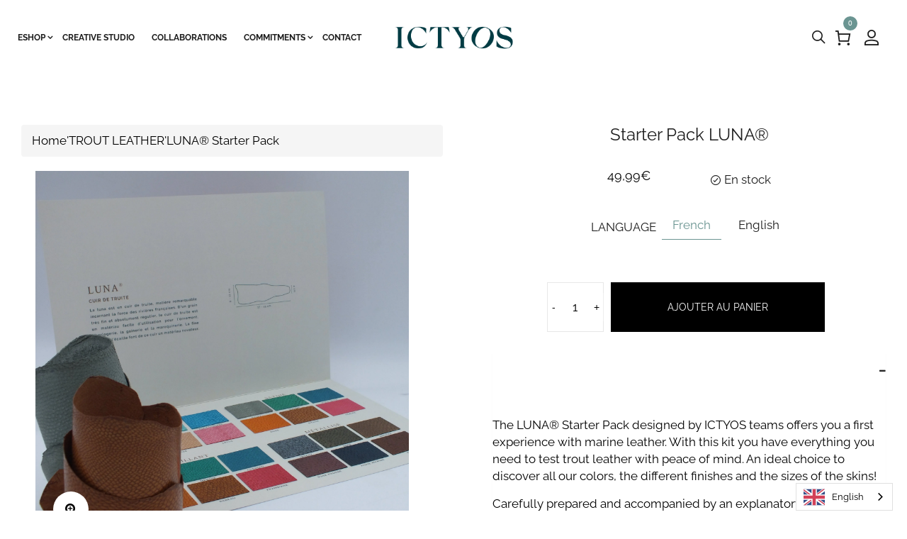

--- FILE ---
content_type: text/html; charset=utf-8
request_url: https://www.ictyos.com/collections/cuir-de-truite/products/starter-pack-luna%C2%AE
body_size: 45822
content:
<!doctype html>
<!--[if IE 9]> <html class="ie9 no-js" lang="fr"> <![endif]-->
<!--[if (gt IE 9)|!(IE)]><!--> <html class="no-js" lang="fr"> <!--<![endif]-->
<head>
	<script id="pandectes-rules">   /* PANDECTES-GDPR: DO NOT MODIFY AUTO GENERATED CODE OF THIS SCRIPT */      window.PandectesSettings = {"store":{"plan":"basic","theme":"Skudmart-v1.0","primaryLocale":"fr","adminMode":false},"tsPublished":1704808237,"declaration":{"showPurpose":false,"showProvider":false,"declIntroText":"Nous utilisons des cookies pour optimiser les fonctionnalités du site Web, analyser les performances et vous offrir une expérience personnalisée. Certains cookies sont indispensables au bon fonctionnement et au bon fonctionnement du site Web. Ces cookies ne peuvent pas être désactivés. Dans cette fenêtre, vous pouvez gérer vos préférences en matière de cookies.","showDateGenerated":true},"language":{"languageMode":"Single","fallbackLanguage":"fr","languageDetection":"browser","languagesSupported":[]},"texts":{"managed":{"headerText":{"fr":"Nous respectons votre vie privée"},"consentText":{"fr":"Ce site utilise des cookies pour vous garantir la meilleure expérience."},"dismissButtonText":{"fr":"D'accord"},"linkText":{"fr":"Apprendre encore plus"},"imprintText":{"fr":"Imprimer"},"preferencesButtonText":{"fr":"Préférences"},"allowButtonText":{"fr":"J'accepte"},"denyButtonText":{"fr":"Déclin"},"leaveSiteButtonText":{"fr":"Quitter ce site"},"cookiePolicyText":{"fr":"Politique de cookies"},"preferencesPopupTitleText":{"fr":"Gérer les préférences de consentement"},"preferencesPopupIntroText":{"fr":"Nous utilisons des cookies pour optimiser les fonctionnalités du site Web, analyser les performances et vous offrir une expérience personnalisée. Certains cookies sont indispensables au bon fonctionnement et au bon fonctionnement du site. Ces cookies ne peuvent pas être désactivés. Dans cette fenêtre, vous pouvez gérer votre préférence de cookies."},"preferencesPopupCloseButtonText":{"fr":"proche"},"preferencesPopupAcceptAllButtonText":{"fr":"Accepter tout"},"preferencesPopupRejectAllButtonText":{"fr":"Tout rejeter"},"preferencesPopupSaveButtonText":{"fr":"Enregistrer les préférences"},"accessSectionTitleText":{"fr":"Portabilité des données"},"accessSectionParagraphText":{"fr":"Vous avez le droit de pouvoir accéder à vos données à tout moment."},"rectificationSectionTitleText":{"fr":"Rectification des données"},"rectificationSectionParagraphText":{"fr":"Vous avez le droit de demander la mise à jour de vos données chaque fois que vous le jugez approprié."},"erasureSectionTitleText":{"fr":"Droit à l'oubli"},"erasureSectionParagraphText":{"fr":"Vous avez le droit de demander que toutes vos données soient effacées. Après cela, vous ne pourrez plus accéder à votre compte."},"declIntroText":{"fr":"Nous utilisons des cookies pour optimiser les fonctionnalités du site Web, analyser les performances et vous offrir une expérience personnalisée. Certains cookies sont indispensables au bon fonctionnement et au bon fonctionnement du site Web. Ces cookies ne peuvent pas être désactivés. Dans cette fenêtre, vous pouvez gérer vos préférences en matière de cookies."}},"categories":{"strictlyNecessaryCookiesTitleText":{"fr":"Cookies strictement nécessaires"},"functionalityCookiesTitleText":{"fr":"Cookies fonctionnels"},"performanceCookiesTitleText":{"fr":"Cookies de performances"},"targetingCookiesTitleText":{"fr":"Ciblage des cookies"},"unclassifiedCookiesTitleText":{"fr":"Cookies non classés"},"strictlyNecessaryCookiesDescriptionText":{"fr":"Ces cookies sont essentiels pour vous permettre de vous déplacer sur le site Web et d'utiliser ses fonctionnalités, telles que l'accès aux zones sécurisées du site Web. Le site Web ne peut pas fonctionner correctement sans ces cookies."},"functionalityCookiesDescriptionText":{"fr":"Ces cookies permettent au site de fournir des fonctionnalités et une personnalisation améliorées. Ils peuvent être définis par nous ou par des fournisseurs tiers dont nous avons ajouté les services à nos pages. Si vous n'autorisez pas ces cookies, certains ou tous ces services peuvent ne pas fonctionner correctement."},"performanceCookiesDescriptionText":{"fr":"Ces cookies nous permettent de surveiller et d'améliorer les performances de notre site Web. Par exemple, ils nous permettent de compter les visites, d'identifier les sources de trafic et de voir quelles parties du site sont les plus populaires."},"targetingCookiesDescriptionText":{"fr":"Ces cookies peuvent être installés via notre site par nos partenaires publicitaires. Ils peuvent être utilisés par ces sociétés pour établir un profil de vos intérêts et vous montrer des publicités pertinentes sur d'autres sites. Ils ne stockent pas directement d'informations personnelles, mais sont basés sur l'identification unique de votre navigateur et de votre appareil Internet. Si vous n'autorisez pas ces cookies, vous bénéficierez d'une publicité moins ciblée."},"unclassifiedCookiesDescriptionText":{"fr":"Les cookies non classés sont des cookies que nous sommes en train de classer avec les fournisseurs de cookies individuels."}},"auto":{"declName":{"fr":"Nom"},"declPath":{"fr":"Chemin"},"declType":{"fr":"Type"},"declDomain":{"fr":"Domaine"},"declPurpose":{"fr":"But"},"declProvider":{"fr":"Fournisseur"},"declRetention":{"fr":"Rétention"},"declFirstParty":{"fr":"First-party"},"declThirdParty":{"fr":"Tierce personne"},"declSeconds":{"fr":"secondes"},"declMinutes":{"fr":"minutes"},"declHours":{"fr":"heures"},"declDays":{"fr":"jours"},"declMonths":{"fr":"mois"},"declYears":{"fr":"années"},"declSession":{"fr":"Session"},"cookiesDetailsText":{"fr":"Détails des cookies"},"preferencesPopupAlwaysAllowedText":{"fr":"Toujours permis"},"submitButton":{"fr":"Soumettre"},"submittingButton":{"fr":"Soumission..."},"cancelButton":{"fr":"Annuler"},"guestsSupportInfoText":{"fr":"Veuillez vous connecter avec votre compte client pour continuer."},"guestsSupportEmailPlaceholder":{"fr":"Adresse e-mail"},"guestsSupportEmailValidationError":{"fr":"L'email n'est pas valide"},"guestsSupportEmailSuccessTitle":{"fr":"Merci pour votre requête"},"guestsSupportEmailFailureTitle":{"fr":"Un problème est survenu"},"guestsSupportEmailSuccessMessage":{"fr":"Si vous êtes inscrit en tant que client de ce magasin, vous recevrez bientôt un e-mail avec des instructions sur la marche à suivre."},"guestsSupportEmailFailureMessage":{"fr":"Votre demande n'a pas été soumise. Veuillez réessayer et si le problème persiste, contactez le propriétaire du magasin pour obtenir de l'aide."},"confirmationSuccessTitle":{"fr":"Votre demande est vérifiée"},"confirmationFailureTitle":{"fr":"Un problème est survenu"},"confirmationSuccessMessage":{"fr":"Nous reviendrons rapidement vers vous quant à votre demande."},"confirmationFailureMessage":{"fr":"Votre demande n'a pas été vérifiée. Veuillez réessayer et si le problème persiste, contactez le propriétaire du magasin pour obtenir de l'aide"},"consentSectionTitleText":{"fr":"Votre consentement aux cookies"},"consentSectionNoConsentText":{"fr":"Vous n'avez pas consenti à la politique de cookies de ce site Web."},"consentSectionConsentedText":{"fr":"Vous avez consenti à la politique de cookies de ce site Web sur"},"consentStatus":{"fr":"Préférence de consentement"},"consentDate":{"fr":"Date de consentement"},"consentId":{"fr":"ID de consentement"},"consentSectionChangeConsentActionText":{"fr":"Modifier la préférence de consentement"},"accessSectionGDPRRequestsActionText":{"fr":"Demandes des personnes concernées"},"accessSectionAccountInfoActionText":{"fr":"Données personnelles"},"accessSectionOrdersRecordsActionText":{"fr":"Ordres"},"accessSectionDownloadReportActionText":{"fr":"Tout télécharger"},"rectificationCommentPlaceholder":{"fr":"Décrivez ce que vous souhaitez mettre à jour"},"rectificationCommentValidationError":{"fr":"Un commentaire est requis"},"rectificationSectionEditAccountActionText":{"fr":"Demander une mise à jour"},"erasureSectionRequestDeletionActionText":{"fr":"Demander la suppression des données personnelles"}}},"library":{"previewMode":false,"fadeInTimeout":0,"defaultBlocked":7,"showLink":true,"showImprintLink":false,"enabled":true,"cookie":{"name":"_pandectes_gdpr","expiryDays":365,"secure":true,"domain":""},"dismissOnScroll":false,"dismissOnWindowClick":false,"dismissOnTimeout":false,"palette":{"popup":{"background":"#FFFFFF","backgroundForCalculations":{"a":1,"b":255,"g":255,"r":255},"text":"#000000"},"button":{"background":"#000000","backgroundForCalculations":{"a":1,"b":0,"g":0,"r":0},"text":"#FFFFFF","textForCalculation":{"a":1,"b":255,"g":255,"r":255},"border":"transparent"}},"content":{"href":"https://ictyos-store.myshopify.com/policies/privacy-policy","imprintHref":"/","close":"&#10005;","target":"","logo":"<img class=\"cc-banner-logo\" height=\"40\" width=\"40\" src=\"https://cdn.shopify.com/s/files/1/0538/5427/3722/t/2/assets/pandectes-logo.png?v=1702483093\" alt=\"ICTYOS\" />"},"window":"<div role=\"dialog\" aria-live=\"polite\" aria-label=\"cookieconsent\" aria-describedby=\"cookieconsent:desc\" id=\"pandectes-banner\" class=\"cc-window-wrapper cc-top-wrapper\"><div class=\"pd-cookie-banner-window cc-window {{classes}}\"><!--googleoff: all-->{{children}}<!--googleon: all--></div></div>","compliance":{"opt-both":"<div class=\"cc-compliance cc-highlight\">{{deny}}{{allow}}</div>"},"type":"opt-both","layouts":{"basic":"{{logo}}{{messagelink}}{{compliance}}{{close}}"},"position":"top","theme":"block","revokable":false,"animateRevokable":false,"revokableReset":false,"revokableLogoUrl":"https://cdn.shopify.com/s/files/1/0538/5427/3722/t/2/assets/pandectes-reopen-logo.png?v=1702483094","revokablePlacement":"bottom-left","revokableMarginHorizontal":15,"revokableMarginVertical":15,"static":false,"autoAttach":true,"hasTransition":true,"blacklistPage":[""]},"geolocation":{"brOnly":false,"caOnly":false,"chOnly":false,"euOnly":false,"jpOnly":false,"thOnly":false,"canadaOnly":false,"globalVisibility":true},"dsr":{"guestsSupport":false,"accessSectionDownloadReportAuto":false},"banner":{"resetTs":1702483092,"extraCss":"        .cc-banner-logo {max-width: 24em!important;}    @media(min-width: 768px) {.cc-window.cc-floating{max-width: 24em!important;width: 24em!important;}}    .cc-message, .cc-header, .cc-logo {text-align: left}    .cc-window-wrapper{z-index: 2147483647;}    .cc-window{z-index: 2147483647;font-family: inherit;}    .cc-header{font-family: inherit;}    .pd-cp-ui{font-family: inherit; background-color: #FFFFFF;color:#000000;}    button.pd-cp-btn, a.pd-cp-btn{background-color:#000000;color:#FFFFFF!important;}    input + .pd-cp-preferences-slider{background-color: rgba(0, 0, 0, 0.3)}    .pd-cp-scrolling-section::-webkit-scrollbar{background-color: rgba(0, 0, 0, 0.3)}    input:checked + .pd-cp-preferences-slider{background-color: rgba(0, 0, 0, 1)}    .pd-cp-scrolling-section::-webkit-scrollbar-thumb {background-color: rgba(0, 0, 0, 1)}    .pd-cp-ui-close{color:#000000;}    .pd-cp-preferences-slider:before{background-color: #FFFFFF}    .pd-cp-title:before {border-color: #000000!important}    .pd-cp-preferences-slider{background-color:#000000}    .pd-cp-toggle{color:#000000!important}    @media(max-width:699px) {.pd-cp-ui-close-top svg {fill: #000000}}    .pd-cp-toggle:hover,.pd-cp-toggle:visited,.pd-cp-toggle:active{color:#000000!important}    .pd-cookie-banner-window {}  ","customJavascript":null,"showPoweredBy":false,"hybridStrict":false,"cookiesBlockedByDefault":"7","isActive":true,"implicitSavePreferences":false,"cookieIcon":false,"blockBots":false,"showCookiesDetails":true,"hasTransition":true,"blockingPage":false,"showOnlyLandingPage":false,"leaveSiteUrl":"https://www.google.com","linkRespectStoreLang":false},"cookies":{"0":[{"name":"keep_alive","domain":"www.ictyos.com","path":"/","provider":"Shopify","firstParty":true,"retention":"30 minute(s)","expires":30,"unit":"declMinutes","purpose":{"fr":"Utilisé en relation avec la localisation de l'acheteur."}},{"name":"secure_customer_sig","domain":"www.ictyos.com","path":"/","provider":"Shopify","firstParty":true,"retention":"1 year(s)","expires":1,"unit":"declYears","purpose":{"fr":"Utilisé en relation avec la connexion client."}},{"name":"localization","domain":"www.ictyos.com","path":"/","provider":"Shopify","firstParty":true,"retention":"1 year(s)","expires":1,"unit":"declYears","purpose":{"fr":"Localisation de boutique Shopify"}},{"name":"_cmp_a","domain":".ictyos.com","path":"/","provider":"Shopify","firstParty":false,"retention":"1 day(s)","expires":1,"unit":"declSession","purpose":{"fr":"Utilisé pour gérer les paramètres de confidentialité des clients."}},{"name":"cart_ts","domain":"www.ictyos.com","path":"/","provider":"Shopify","firstParty":true,"retention":"2 ","expires":2,"unit":"declSession","purpose":{"fr":"Utilisé en relation avec le paiement."}},{"name":"cart","domain":"www.ictyos.com","path":"/","provider":"Shopify","firstParty":true,"retention":"2 ","expires":2,"unit":"declSession","purpose":{"fr":"Nécessaire pour la fonctionnalité de panier d'achat sur le site Web."}},{"name":"cart_sig","domain":"www.ictyos.com","path":"/","provider":"Shopify","firstParty":true,"retention":"2 ","expires":2,"unit":"declSession","purpose":{"fr":"Analyses Shopify."}},{"name":"_secure_session_id","domain":"www.ictyos.com","path":"/","provider":"Shopify","firstParty":true,"retention":"1 month(s)","expires":1,"unit":"declMonths","purpose":{"fr":"Utilisé en relation avec la navigation dans une vitrine."}},{"name":"cart_currency","domain":"www.ictyos.com","path":"/","provider":"Shopify","firstParty":true,"retention":"2 ","expires":2,"unit":"declSession","purpose":{"fr":"Le cookie est nécessaire pour la fonction de paiement et de paiement sécurisé sur le site Web. Cette fonction est fournie par shopify.com."}},{"name":"cookietest","domain":"www.ictyos.com","path":"/","provider":"Shopify","firstParty":true,"retention":"Session","expires":1,"unit":"declSeconds","purpose":{"fr":"Used to ensure our systems are working correctly."}}],"1":[{"name":"VISITOR_INFO1_LIVE","domain":".youtube.com","path":"/","provider":"Google","firstParty":false,"retention":"6 month(s)","expires":6,"unit":"declMonths","purpose":{"fr":"Un cookie défini par YouTube qui mesure votre bande passante pour déterminer si vous obtenez la nouvelle interface du lecteur ou l'ancienne."}},{"name":"_hjSessionUser_2337130","domain":".ictyos.com","path":"/","provider":"Hotjar","firstParty":false,"retention":"1 year(s)","expires":1,"unit":"declYears","purpose":{"fr":""}},{"name":"_hjSession_2337130","domain":".ictyos.com","path":"/","provider":"Hotjar","firstParty":false,"retention":"30 minute(s)","expires":30,"unit":"declMinutes","purpose":{"fr":""}}],"2":[{"name":"_shopify_y","domain":".ictyos.com","path":"/","provider":"Shopify","firstParty":false,"retention":"1 year(s)","expires":1,"unit":"declYears","purpose":{"fr":"Analyses Shopify."}},{"name":"_shopify_s","domain":".ictyos.com","path":"/","provider":"Shopify","firstParty":false,"retention":"30 minute(s)","expires":30,"unit":"declMinutes","purpose":{"fr":"Analyses Shopify."}},{"name":"_orig_referrer","domain":".ictyos.com","path":"/","provider":"Shopify","firstParty":false,"retention":"2 ","expires":2,"unit":"declSession","purpose":{"fr":"Suit les pages de destination."}},{"name":"_landing_page","domain":".ictyos.com","path":"/","provider":"Shopify","firstParty":false,"retention":"2 ","expires":2,"unit":"declSession","purpose":{"fr":"Suit les pages de destination."}},{"name":"__cf_bm","domain":".brevo.com","path":"/","provider":"CloudFlare","firstParty":false,"retention":"30 minute(s)","expires":30,"unit":"declMinutes","purpose":{"fr":"Utilisé pour gérer le trafic entrant qui correspond aux critères associés aux bots."}},{"name":"cbuid_meta","domain":"www.ictyos.com","path":"/","provider":"Metrilo","firstParty":true,"retention":"6 day(s)","expires":6,"unit":"declSession","purpose":{"fr":"Utilisé pour fournir une fonctionnalité de panier d&#39;achat appropriée."}},{"name":"_shopify_sa_t","domain":".ictyos.com","path":"/","provider":"Shopify","firstParty":false,"retention":"30 minute(s)","expires":30,"unit":"declMinutes","purpose":{"fr":"Analyses Shopify relatives au marketing et aux références."}},{"name":"_shopify_sa_p","domain":".ictyos.com","path":"/","provider":"Shopify","firstParty":false,"retention":"30 minute(s)","expires":30,"unit":"declMinutes","purpose":{"fr":"Analyses Shopify relatives au marketing et aux références."}},{"name":"_ga","domain":".ictyos.com","path":"/","provider":"Google","firstParty":false,"retention":"1 year(s)","expires":1,"unit":"declYears","purpose":{"fr":"Le cookie est défini par Google Analytics avec une fonctionnalité inconnue"}},{"name":"_shopify_d","domain":"com","path":"/","provider":"Shopify","firstParty":false,"retention":"Session","expires":1,"unit":"declSeconds","purpose":{"fr":"Analyses Shopify."}},{"name":"_shopify_d","domain":"ictyos.com","path":"/","provider":"Shopify","firstParty":false,"retention":"Session","expires":1,"unit":"declSeconds","purpose":{"fr":"Analyses Shopify."}},{"name":"_boomr_clss","domain":"https://www.ictyos.com","path":"/","provider":"Shopify","firstParty":true,"retention":"Persistent","expires":1,"unit":"declYears","purpose":{"fr":"Utilisé pour surveiller et optimiser les performances des magasins Shopify."}},{"name":"_ga_E2SN0MM0CR","domain":".ictyos.com","path":"/","provider":"Google","firstParty":false,"retention":"1 year(s)","expires":1,"unit":"declYears","purpose":{"fr":""}}],"4":[{"name":"_gcl_au","domain":".ictyos.com","path":"/","provider":"Google","firstParty":false,"retention":"3 month(s)","expires":3,"unit":"declMonths","purpose":{"fr":"Le cookie est placé par Google Tag Manager pour suivre les conversions."}},{"name":"wpm-domain-test","domain":"com","path":"/","provider":"Shopify","firstParty":false,"retention":"Session","expires":1,"unit":"declSeconds","purpose":{"fr":"Utilisé pour tester le stockage des paramètres sur les produits ajoutés au panier ou la devise de paiement"}},{"name":"wpm-domain-test","domain":"ictyos.com","path":"/","provider":"Shopify","firstParty":false,"retention":"Session","expires":1,"unit":"declSeconds","purpose":{"fr":"Utilisé pour tester le stockage des paramètres sur les produits ajoutés au panier ou la devise de paiement"}},{"name":"wpm-domain-test","domain":"www.ictyos.com","path":"/","provider":"Shopify","firstParty":true,"retention":"Session","expires":1,"unit":"declSeconds","purpose":{"fr":"Utilisé pour tester le stockage des paramètres sur les produits ajoutés au panier ou la devise de paiement"}},{"name":"YSC","domain":".youtube.com","path":"/","provider":"Google","firstParty":false,"retention":"Session","expires":-54,"unit":"declYears","purpose":{"fr":"Enregistre un identifiant unique pour conserver des statistiques sur les vidéos de YouTube que l'utilisateur a vues."}}],"8":[{"name":"checkout_locale","domain":"www.ictyos.com","path":"/53854273722","provider":"Unknown","firstParty":true,"retention":"Session","expires":-54,"unit":"declYears","purpose":{"fr":""}},{"name":"sib_cuid","domain":".www.ictyos.com","path":"/","provider":"Unknown","firstParty":true,"retention":"6 month(s)","expires":6,"unit":"declMonths","purpose":{"fr":""}},{"name":"uuid","domain":"sibautomation.com","path":"/","provider":"Unknown","firstParty":false,"retention":"6 month(s)","expires":6,"unit":"declMonths","purpose":{"fr":""}},{"name":"_hjFirstSeen","domain":".ictyos.com","path":"/","provider":"Unknown","firstParty":false,"retention":"30 minute(s)","expires":30,"unit":"declMinutes","purpose":{"fr":""}},{"name":"_hjIncludedInSessionSample_2337130","domain":".ictyos.com","path":"/","provider":"Unknown","firstParty":false,"retention":"30 minute(s)","expires":30,"unit":"declMinutes","purpose":{"fr":""}},{"name":"_hjAbsoluteSessionInProgress","domain":".ictyos.com","path":"/","provider":"Unknown","firstParty":false,"retention":"30 minute(s)","expires":30,"unit":"declMinutes","purpose":{"fr":""}},{"name":"_hjTLDTest","domain":"ictyos.com","path":"/","provider":"Unknown","firstParty":false,"retention":"Session","expires":1,"unit":"declSeconds","purpose":{"fr":""}},{"name":"wglang","domain":"https://www.ictyos.com","path":"/","provider":"Unknown","firstParty":true,"retention":"Persistent","expires":1,"unit":"declYears","purpose":{"fr":""}},{"name":"wg-cart-update-lang","domain":"https://www.ictyos.com","path":"/","provider":"Unknown","firstParty":true,"retention":"Session","expires":1,"unit":"declYears","purpose":{"fr":""}},{"name":"__webStorageTest__","domain":"https://www.ictyos.com","path":"/","provider":"Unknown","firstParty":true,"retention":"Persistent","expires":1,"unit":"declYears","purpose":{"fr":""}},{"name":"wg-cart-update-token","domain":"https://www.ictyos.com","path":"/","provider":"Unknown","firstParty":true,"retention":"Session","expires":1,"unit":"declYears","purpose":{"fr":""}},{"name":"local-storage-test","domain":"https://www.ictyos.com","path":"/","provider":"Unknown","firstParty":true,"retention":"Persistent","expires":1,"unit":"declYears","purpose":{"fr":""}},{"name":"_hjLocalStorageTest","domain":"https://www.ictyos.com","path":"/","provider":"Unknown","firstParty":true,"retention":"Persistent","expires":1,"unit":"declYears","purpose":{"fr":""}},{"name":"_hjSessionStorageTest","domain":"https://www.ictyos.com","path":"/","provider":"Unknown","firstParty":true,"retention":"Session","expires":1,"unit":"declYears","purpose":{"fr":""}}]},"blocker":{"isActive":false,"googleConsentMode":{"id":"","analyticsId":"","isActive":false,"adStorageCategory":4,"analyticsStorageCategory":2,"personalizationStorageCategory":1,"functionalityStorageCategory":1,"customEvent":true,"securityStorageCategory":0,"redactData":true,"urlPassthrough":false},"facebookPixel":{"id":"","isActive":false,"ldu":false},"rakuten":{"isActive":false,"cmp":false,"ccpa":false},"gpcIsActive":false,"defaultBlocked":7,"patterns":{"whiteList":[],"blackList":{"1":[],"2":[],"4":[],"8":[]},"iframesWhiteList":[],"iframesBlackList":{"1":[],"2":[],"4":[],"8":[]},"beaconsWhiteList":[],"beaconsBlackList":{"1":[],"2":[],"4":[],"8":[]}}}}      !function(){"use strict";window.PandectesRules=window.PandectesRules||{},window.PandectesRules.manualBlacklist={1:[],2:[],4:[]},window.PandectesRules.blacklistedIFrames={1:[],2:[],4:[]},window.PandectesRules.blacklistedCss={1:[],2:[],4:[]},window.PandectesRules.blacklistedBeacons={1:[],2:[],4:[]};var e="javascript/blocked",t="_pandectes_gdpr";function n(e){return new RegExp(e.replace(/[/\\.+?$()]/g,"\\$&").replace("*","(.*)"))}var r=function(e){try{return JSON.parse(e)}catch(e){return!1}},a=function(e){var t=arguments.length>1&&void 0!==arguments[1]?arguments[1]:"log",n=new URLSearchParams(window.location.search);n.get("log")&&console[t]("PandectesRules: ".concat(e))};function i(e,t){var n=Object.keys(e);if(Object.getOwnPropertySymbols){var r=Object.getOwnPropertySymbols(e);t&&(r=r.filter((function(t){return Object.getOwnPropertyDescriptor(e,t).enumerable}))),n.push.apply(n,r)}return n}function s(e){for(var t=1;t<arguments.length;t++){var n=null!=arguments[t]?arguments[t]:{};t%2?i(Object(n),!0).forEach((function(t){o(e,t,n[t])})):Object.getOwnPropertyDescriptors?Object.defineProperties(e,Object.getOwnPropertyDescriptors(n)):i(Object(n)).forEach((function(t){Object.defineProperty(e,t,Object.getOwnPropertyDescriptor(n,t))}))}return e}function o(e,t,n){return t in e?Object.defineProperty(e,t,{value:n,enumerable:!0,configurable:!0,writable:!0}):e[t]=n,e}function c(e,t){return function(e){if(Array.isArray(e))return e}(e)||function(e,t){var n=null==e?null:"undefined"!=typeof Symbol&&e[Symbol.iterator]||e["@@iterator"];if(null==n)return;var r,a,i=[],s=!0,o=!1;try{for(n=n.call(e);!(s=(r=n.next()).done)&&(i.push(r.value),!t||i.length!==t);s=!0);}catch(e){o=!0,a=e}finally{try{s||null==n.return||n.return()}finally{if(o)throw a}}return i}(e,t)||u(e,t)||function(){throw new TypeError("Invalid attempt to destructure non-iterable instance.\nIn order to be iterable, non-array objects must have a [Symbol.iterator]() method.")}()}function l(e){return function(e){if(Array.isArray(e))return d(e)}(e)||function(e){if("undefined"!=typeof Symbol&&null!=e[Symbol.iterator]||null!=e["@@iterator"])return Array.from(e)}(e)||u(e)||function(){throw new TypeError("Invalid attempt to spread non-iterable instance.\nIn order to be iterable, non-array objects must have a [Symbol.iterator]() method.")}()}function u(e,t){if(e){if("string"==typeof e)return d(e,t);var n=Object.prototype.toString.call(e).slice(8,-1);return"Object"===n&&e.constructor&&(n=e.constructor.name),"Map"===n||"Set"===n?Array.from(e):"Arguments"===n||/^(?:Ui|I)nt(?:8|16|32)(?:Clamped)?Array$/.test(n)?d(e,t):void 0}}function d(e,t){(null==t||t>e.length)&&(t=e.length);for(var n=0,r=new Array(t);n<t;n++)r[n]=e[n];return r}var f=!(void 0===window.dataLayer||!Array.isArray(window.dataLayer)||!window.dataLayer.some((function(e){return"pandectes_full_scan"===e.event})));a("userAgent -> ".concat(window.navigator.userAgent.substring(0,50)));var p=function(){var e,n=arguments.length>0&&void 0!==arguments[0]?arguments[0]:t,a="; "+document.cookie,i=a.split("; "+n+"=");if(i.length<2)e={};else{var s=i.pop(),o=s.split(";");e=window.atob(o.shift())}var c=r(e);return!1!==c?c:e}(),g=window.PandectesSettings,y=g.banner.isActive,h=g.blocker.defaultBlocked,m=p&&null!==p.preferences&&void 0!==p.preferences?p.preferences:null,v=f?0:y?null===m?h:m:0,w={1:0==(1&v),2:0==(2&v),4:0==(4&v)},b=window.PandectesSettings.blocker.patterns,k=b.blackList,L=b.whiteList,S=b.iframesBlackList,P=b.iframesWhiteList,A=b.beaconsBlackList,C=b.beaconsWhiteList,_={blackList:[],whiteList:[],iframesBlackList:{1:[],2:[],4:[],8:[]},iframesWhiteList:[],beaconsBlackList:{1:[],2:[],4:[],8:[]},beaconsWhiteList:[]};[1,2,4].map((function(e){var t;w[e]||((t=_.blackList).push.apply(t,l(k[e].length?k[e].map(n):[])),_.iframesBlackList[e]=S[e].length?S[e].map(n):[],_.beaconsBlackList[e]=A[e].length?A[e].map(n):[])})),_.whiteList=L.length?L.map(n):[],_.iframesWhiteList=P.length?P.map(n):[],_.beaconsWhiteList=C.length?C.map(n):[];var B={scripts:[],iframes:{1:[],2:[],4:[]},beacons:{1:[],2:[],4:[]},css:{1:[],2:[],4:[]}},E=function(t,n){return t&&(!n||n!==e)&&(!_.blackList||_.blackList.some((function(e){return e.test(t)})))&&(!_.whiteList||_.whiteList.every((function(e){return!e.test(t)})))},O=function(e){var t=e.getAttribute("src");return _.blackList&&_.blackList.every((function(e){return!e.test(t)}))||_.whiteList&&_.whiteList.some((function(e){return e.test(t)}))},I=function(e,t){var n=_.iframesBlackList[t],r=_.iframesWhiteList;return e&&(!n||n.some((function(t){return t.test(e)})))&&(!r||r.every((function(t){return!t.test(e)})))},j=function(e,t){var n=_.beaconsBlackList[t],r=_.beaconsWhiteList;return e&&(!n||n.some((function(t){return t.test(e)})))&&(!r||r.every((function(t){return!t.test(e)})))},R=new MutationObserver((function(e){for(var t=0;t<e.length;t++)for(var n=e[t].addedNodes,r=0;r<n.length;r++){var a=n[r],i=a.dataset&&a.dataset.cookiecategory;if(1===a.nodeType&&"LINK"===a.tagName){var s=a.dataset&&a.dataset.href;if(s&&i)switch(i){case"functionality":case"C0001":B.css[1].push(s);break;case"performance":case"C0002":B.css[2].push(s);break;case"targeting":case"C0003":B.css[4].push(s)}}}})),T=new MutationObserver((function(t){for(var n=0;n<t.length;n++)for(var r=t[n].addedNodes,a=function(t){var n=r[t],a=n.src||n.dataset&&n.dataset.src,i=n.dataset&&n.dataset.cookiecategory;if(1===n.nodeType&&"IFRAME"===n.tagName){if(a){var s=!1;I(a,1)||"functionality"===i||"C0001"===i?(s=!0,B.iframes[1].push(a)):I(a,2)||"performance"===i||"C0002"===i?(s=!0,B.iframes[2].push(a)):(I(a,4)||"targeting"===i||"C0003"===i)&&(s=!0,B.iframes[4].push(a)),s&&(n.removeAttribute("src"),n.setAttribute("data-src",a))}}else if(1===n.nodeType&&"IMG"===n.tagName){if(a){var o=!1;j(a,1)?(o=!0,B.beacons[1].push(a)):j(a,2)?(o=!0,B.beacons[2].push(a)):j(a,4)&&(o=!0,B.beacons[4].push(a)),o&&(n.removeAttribute("src"),n.setAttribute("data-src",a))}}else if(1===n.nodeType&&"LINK"===n.tagName){var c=n.dataset&&n.dataset.href;if(c&&i)switch(i){case"functionality":case"C0001":B.css[1].push(c);break;case"performance":case"C0002":B.css[2].push(c);break;case"targeting":case"C0003":B.css[4].push(c)}}else if(1===n.nodeType&&"SCRIPT"===n.tagName){var l=n.type,u=!1;if(E(a,l))u=!0;else if(a&&i)switch(i){case"functionality":case"C0001":u=!0,window.PandectesRules.manualBlacklist[1].push(a);break;case"performance":case"C0002":u=!0,window.PandectesRules.manualBlacklist[2].push(a);break;case"targeting":case"C0003":u=!0,window.PandectesRules.manualBlacklist[4].push(a)}if(u){B.scripts.push([n,l]),n.type=e;n.addEventListener("beforescriptexecute",(function t(r){n.getAttribute("type")===e&&r.preventDefault(),n.removeEventListener("beforescriptexecute",t)})),n.parentElement&&n.parentElement.removeChild(n)}}},i=0;i<r.length;i++)a(i)})),x=document.createElement,N={src:Object.getOwnPropertyDescriptor(HTMLScriptElement.prototype,"src"),type:Object.getOwnPropertyDescriptor(HTMLScriptElement.prototype,"type")};window.PandectesRules.unblockCss=function(e){var t=B.css[e]||[];t.length&&a("Unblocking CSS for ".concat(e)),t.forEach((function(e){var t=document.querySelector('link[data-href^="'.concat(e,'"]'));t.removeAttribute("data-href"),t.href=e})),B.css[e]=[]},window.PandectesRules.unblockIFrames=function(e){var t=B.iframes[e]||[];t.length&&a("Unblocking IFrames for ".concat(e)),_.iframesBlackList[e]=[],t.forEach((function(e){var t=document.querySelector('iframe[data-src^="'.concat(e,'"]'));t.removeAttribute("data-src"),t.src=e})),B.iframes[e]=[]},window.PandectesRules.unblockBeacons=function(e){var t=B.beacons[e]||[];t.length&&a("Unblocking Beacons for ".concat(e)),_.beaconsBlackList[e]=[],t.forEach((function(e){var t=document.querySelector('img[data-src^="'.concat(e,'"]'));t.removeAttribute("data-src"),t.src=e})),B.beacons[e]=[]},window.PandectesRules.unblockInlineScripts=function(e){var t=1===e?"functionality":2===e?"performance":"targeting";document.querySelectorAll('script[type="javascript/blocked"][data-cookiecategory="'.concat(t,'"]')).forEach((function(e){var t=e.textContent;e.parentNode.removeChild(e);var n=document.createElement("script");n.type="text/javascript",n.textContent=t,document.body.appendChild(n)}))},window.PandectesRules.unblock=function(t){t.length<1?(_.blackList=[],_.whiteList=[],_.iframesBlackList=[],_.iframesWhiteList=[]):(_.blackList&&(_.blackList=_.blackList.filter((function(e){return t.every((function(t){return"string"==typeof t?!e.test(t):t instanceof RegExp?e.toString()!==t.toString():void 0}))}))),_.whiteList&&(_.whiteList=[].concat(l(_.whiteList),l(t.map((function(e){if("string"==typeof e){var t=".*"+n(e)+".*";if(_.whiteList.every((function(e){return e.toString()!==t.toString()})))return new RegExp(t)}else if(e instanceof RegExp&&_.whiteList.every((function(t){return t.toString()!==e.toString()})))return e;return null})).filter(Boolean)))));for(var r=document.querySelectorAll('script[type="'.concat(e,'"]')),i=0;i<r.length;i++){var s=r[i];O(s)&&(B.scripts.push([s,"application/javascript"]),s.parentElement.removeChild(s))}var o=0;l(B.scripts).forEach((function(e,t){var n=c(e,2),r=n[0],a=n[1];if(O(r)){for(var i=document.createElement("script"),s=0;s<r.attributes.length;s++){var l=r.attributes[s];"src"!==l.name&&"type"!==l.name&&i.setAttribute(l.name,r.attributes[s].value)}i.setAttribute("src",r.src),i.setAttribute("type",a||"application/javascript"),document.head.appendChild(i),B.scripts.splice(t-o,1),o++}})),0==_.blackList.length&&0===_.iframesBlackList[1].length&&0===_.iframesBlackList[2].length&&0===_.iframesBlackList[4].length&&0===_.beaconsBlackList[1].length&&0===_.beaconsBlackList[2].length&&0===_.beaconsBlackList[4].length&&(a("Disconnecting observers"),T.disconnect(),R.disconnect())};var M,D,W=window.PandectesSettings.store.adminMode,z=window.PandectesSettings.blocker;M=function(){!function(){var e=window.Shopify.trackingConsent;try{var t=W&&!window.Shopify.AdminBarInjector,n={preferences:0==(1&v)||f||t,analytics:0==(2&v)||f||t,marketing:0==(4&v)||f||t};e.firstPartyMarketingAllowed()===n.marketing&&e.analyticsProcessingAllowed()===n.analytics&&e.preferencesProcessingAllowed()===n.preferences||e.setTrackingConsent(n,(function(e){e&&e.error?a("Shopify.customerPrivacy API - failed to setTrackingConsent"):a("Shopify.customerPrivacy API - setTrackingConsent(".concat(JSON.stringify(n),")"))}))}catch(e){a("Shopify.customerPrivacy API - exception")}}(),function(){var e=window.Shopify.trackingConsent,t=e.currentVisitorConsent();if(z.gpcIsActive&&"CCPA"===e.getRegulation()&&"no"===t.gpc&&"yes"!==t.sale_of_data){var n={sale_of_data:!1};e.setTrackingConsent(n,(function(e){e&&e.error?a("Shopify.customerPrivacy API - failed to setTrackingConsent({".concat(JSON.stringify(n),")")):a("Shopify.customerPrivacy API - setTrackingConsent(".concat(JSON.stringify(n),")"))}))}}()},D=null,window.Shopify&&window.Shopify.loadFeatures&&window.Shopify.trackingConsent?M():D=setInterval((function(){window.Shopify&&window.Shopify.loadFeatures&&(clearInterval(D),window.Shopify.loadFeatures([{name:"consent-tracking-api",version:"0.1"}],(function(e){e?a("Shopify.customerPrivacy API - failed to load"):(a("Shopify.customerPrivacy API - loaded"),M())})))}),10);var F=window.PandectesSettings,U=F.banner.isActive,q=F.blocker.googleConsentMode,J=q.isActive,H=q.customEvent,$=q.redactData,G=q.urlPassthrough,K=q.adStorageCategory,V=q.analyticsStorageCategory,Y=q.functionalityStorageCategory,Q=q.personalizationStorageCategory,X=q.securityStorageCategory,Z=q.dataLayerProperty,ee=void 0===Z?"dataLayer":Z;function te(){window[ee].push(arguments)}window[ee]=window[ee]||[];var ne,re,ae={hasInitialized:!1,ads_data_redaction:!1,url_passthrough:!1,data_layer_property:"dataLayer",storage:{ad_storage:"granted",ad_user_data:"granted",ad_personalization:"granted",analytics_storage:"granted",functionality_storage:"granted",personalization_storage:"granted",security_storage:"granted",wait_for_update:500}};if(U&&J){var ie=0==(v&K)?"granted":"denied",se=0==(v&V)?"granted":"denied",oe=0==(v&Y)?"granted":"denied",ce=0==(v&Q)?"granted":"denied",le=0==(v&X)?"granted":"denied";ae.hasInitialized=!0,ae.ads_data_redaction="denied"===ie&&$,ae.url_passthrough=G,ae.storage.ad_storage=ie,ae.storage.ad_user_data=ie,ae.storage.ad_personalization=ie,ae.storage.analytics_storage=se,ae.storage.functionality_storage=oe,ae.storage.personalization_storage=ce,ae.storage.security_storage=le,ae.data_layer_property=ee||"dataLayer",ae.ads_data_redaction&&te("set","ads_data_redaction",ae.ads_data_redaction),ae.url_passthrough&&te("set","url_passthrough",ae.url_passthrough),te("consent","default",ae.storage),a("Google consent mode initialized")}U&&H&&(re=7===(ne=v)?"deny":0===ne?"allow":"mixed",window[ee].push({event:"Pandectes_Consent_Update",pandectes_status:re,pandectes_categories:{C0000:"allow",C0001:w[1]?"allow":"deny",C0002:w[2]?"allow":"deny",C0003:w[4]?"allow":"deny"}}),a("PandectesCustomEvent pushed to the dataLayer")),window.PandectesRules.gcm=ae;var ue=window.PandectesSettings,de=ue.banner.isActive,fe=ue.blocker.isActive;a("Blocker -> "+(fe?"Active":"Inactive")),a("Banner -> "+(de?"Active":"Inactive")),a("ActualPrefs -> "+v);var pe=null===m&&/\/checkouts\//.test(window.location.pathname);0!==v&&!1===f&&fe&&!pe?(a("Blocker will execute"),document.createElement=function(){for(var t=arguments.length,n=new Array(t),r=0;r<t;r++)n[r]=arguments[r];if("script"!==n[0].toLowerCase())return x.bind?x.bind(document).apply(void 0,n):x;var a=x.bind(document).apply(void 0,n);try{Object.defineProperties(a,{src:s(s({},N.src),{},{set:function(t){E(t,a.type)&&N.type.set.call(this,e),N.src.set.call(this,t)}}),type:s(s({},N.type),{},{get:function(){var t=N.type.get.call(this);return t===e||E(this.src,t)?null:t},set:function(t){var n=E(a.src,a.type)?e:t;N.type.set.call(this,n)}})}),a.setAttribute=function(t,n){if("type"===t){var r=E(a.src,a.type)?e:n;N.type.set.call(a,r)}else"src"===t?(E(n,a.type)&&N.type.set.call(a,e),N.src.set.call(a,n)):HTMLScriptElement.prototype.setAttribute.call(a,t,n)}}catch(e){console.warn("Yett: unable to prevent script execution for script src ",a.src,".\n",'A likely cause would be because you are using a third-party browser extension that monkey patches the "document.createElement" function.')}return a},T.observe(document.documentElement,{childList:!0,subtree:!0}),R.observe(document.documentElement,{childList:!0,subtree:!0})):a("Blocker will not execute")}();
</script>
  <meta charset="utf-8">
  <meta http-equiv="X-UA-Compatible" content="IE=edge,chrome=1">
  <meta name="viewport" content="width=device-width,initial-scale=1">
  <meta name="theme-color" content="#7796a8">
  <link rel="canonical" href="https://www.ictyos.com/products/starter-pack-luna%c2%ae">

  
    <link rel="shortcut icon" href="//www.ictyos.com/cdn/shop/files/FAVICON_ICTYOS_32x32.png?v=1683103780" type="image/png">
  

  
  <title>
    Starter Pack LUNA®
    
    
    
      &ndash; ICTYOS
    
  </title>

  
    <meta name="description" content="Le Starter Pack LUNA® conçu par les équipes d&#39;ICTYOS vous offre une première expérience avec le cuir marin. Avec ce kit vous avez tout le nécessaire pour tester sereinement le cuir de truite. Un choix idéal pour découvrir l&#39;ensemble de nos couleurs, les différentes finitions ainsi que les tailles des peaux !  Enveloppé">
  

  <!-- /snippets/social-meta-tags.liquid -->




<meta property="og:site_name" content="ICTYOS">
<meta property="og:url" content="https://www.ictyos.com/products/starter-pack-luna%c2%ae">
<meta property="og:title" content="Starter Pack LUNA®">
<meta property="og:type" content="product">
<meta property="og:description" content="Le Starter Pack LUNA® conçu par les équipes d&#39;ICTYOS vous offre une première expérience avec le cuir marin. Avec ce kit vous avez tout le nécessaire pour tester sereinement le cuir de truite. Un choix idéal pour découvrir l&#39;ensemble de nos couleurs, les différentes finitions ainsi que les tailles des peaux !  Enveloppé">

  <meta property="og:price:amount" content="49,99">
  <meta property="og:price:currency" content="EUR">

<meta property="og:image" content="http://www.ictyos.com/cdn/shop/products/DSCF5319_1200x1200.jpg?v=1676558841"><meta property="og:image" content="http://www.ictyos.com/cdn/shop/products/DSCF5325_1200x1200.jpg?v=1676558841">
<meta property="og:image:secure_url" content="https://www.ictyos.com/cdn/shop/products/DSCF5319_1200x1200.jpg?v=1676558841"><meta property="og:image:secure_url" content="https://www.ictyos.com/cdn/shop/products/DSCF5325_1200x1200.jpg?v=1676558841">


<meta name="twitter:card" content="summary_large_image">
<meta name="twitter:title" content="Starter Pack LUNA®">
<meta name="twitter:description" content="Le Starter Pack LUNA® conçu par les équipes d&#39;ICTYOS vous offre une première expérience avec le cuir marin. Avec ce kit vous avez tout le nécessaire pour tester sereinement le cuir de truite. Un choix idéal pour découvrir l&#39;ensemble de nos couleurs, les différentes finitions ainsi que les tailles des peaux !  Enveloppé">

  <link href="//www.ictyos.com/cdn/shop/t/2/assets/animate.css?v=131703467066351239871614077311" rel="stylesheet" type="text/css" media="all" />	
  <link href="//www.ictyos.com/cdn/shop/t/2/assets/bootstrap.min.css?v=135556880764445731571614077312" rel="stylesheet" type="text/css" media="all" />
  <link href="//www.ictyos.com/cdn/shop/t/2/assets/font-awesome.min.css?v=21869632697367095781614077319" rel="stylesheet" type="text/css" media="all" />
  <link href="//www.ictyos.com/cdn/shop/t/2/assets/fancybox.min.css?v=53391767550265919501614077319" rel="stylesheet" type="text/css" media="all" />
  <link href="//www.ictyos.com/cdn/shop/t/2/assets/dl-icon.css?v=126711124624641156711766998708" rel="stylesheet" type="text/css" media="all" />
  <link href="//www.ictyos.com/cdn/shop/t/2/assets/lightcase.css?v=57109273944170225351614077339" rel="stylesheet" type="text/css" media="all" />
  <link href="//www.ictyos.com/cdn/shop/t/2/assets/owl.carousel.min.css?v=106405612012531233011614077344" rel="stylesheet" type="text/css" media="all" />
  <link href="//www.ictyos.com/cdn/shop/t/2/assets/main-section.css?v=1100105004169656011696260948" rel="stylesheet" type="text/css" media="all" />
  <link href="//www.ictyos.com/cdn/shop/t/2/assets/styles.css?v=179015777359301205511766393123" rel="stylesheet" type="text/css" media="all" />
  
  <script src="//www.ictyos.com/cdn/shop/t/2/assets/jquery.js?v=143819514376552347241614077332" type="text/javascript"></script>
  <script>
    var theme = {
      strings: {
        addToCart: "Ajouter au panier",
        soldOut: "Épuisé",
        unavailable: "Non disponible",
        showMore: "Voir plus",
        showLess: "Afficher moins",
        addressError: "Vous ne trouvez pas cette adresse",
        addressNoResults: "Aucun résultat pour cette adresse",
        addressQueryLimit: "Vous avez dépassé la limite de Google utilisation de l'API. Envisager la mise à niveau à un \u003ca href=\"https:\/\/developers.google.com\/maps\/premium\/usage-limits\"\u003erégime spécial\u003c\/a\u003e.",
        authError: "Il y avait un problème authentifier votre compte Google Maps."
      },
      moneyFormat: "{{amount_with_comma_separator}}€"
    }

    document.documentElement.className = document.documentElement.className.replace('no-js', 'js');
  </script>


  

  <script src="//www.ictyos.com/cdn/shopifycloud/storefront/assets/themes_support/option_selection-b017cd28.js" type="text/javascript"></script>
  <script src="//www.ictyos.com/cdn/shopifycloud/storefront/assets/themes_support/api.jquery-7ab1a3a4.js" type="text/javascript"></script>

  <script>window.performance && window.performance.mark && window.performance.mark('shopify.content_for_header.start');</script><meta name="google-site-verification" content="sElRrhYyO0XTGISGOZvCAgwipyERqeSJOpUkwCGesjw">
<meta id="shopify-digital-wallet" name="shopify-digital-wallet" content="/53854273722/digital_wallets/dialog">
<meta name="shopify-checkout-api-token" content="1b99158e35a793ea59a65ae667471b46">
<meta id="in-context-paypal-metadata" data-shop-id="53854273722" data-venmo-supported="false" data-environment="production" data-locale="fr_FR" data-paypal-v4="true" data-currency="EUR">
<link rel="alternate" hreflang="x-default" href="https://www.ictyos.com/products/starter-pack-luna%C2%AE">
<link rel="alternate" hreflang="fr" href="https://www.ictyos.com/products/starter-pack-luna%C2%AE">
<link rel="alternate" hreflang="fr-DE" href="https://www.ictyos.com/fr-de/products/starter-pack-luna%C2%AE">
<link rel="alternate" hreflang="fr-IT" href="https://www.ictyos.com/fr-it/products/starter-pack-luna%C2%AE">
<link rel="alternate" hreflang="fr-JP" href="https://www.ictyos.com/fr-jp/products/starter-pack-luna%C2%AE">
<link rel="alternate" type="application/json+oembed" href="https://www.ictyos.com/products/starter-pack-luna%c2%ae.oembed">
<script async="async" src="/checkouts/internal/preloads.js?locale=fr-FR"></script>
<script id="shopify-features" type="application/json">{"accessToken":"1b99158e35a793ea59a65ae667471b46","betas":["rich-media-storefront-analytics"],"domain":"www.ictyos.com","predictiveSearch":true,"shopId":53854273722,"locale":"fr"}</script>
<script>var Shopify = Shopify || {};
Shopify.shop = "ictyos-store.myshopify.com";
Shopify.locale = "fr";
Shopify.currency = {"active":"EUR","rate":"1.0"};
Shopify.country = "FR";
Shopify.theme = {"name":"Skudmart-v1.0","id":119282729146,"schema_name":"Skudmart","schema_version":"1.1","theme_store_id":null,"role":"main"};
Shopify.theme.handle = "null";
Shopify.theme.style = {"id":null,"handle":null};
Shopify.cdnHost = "www.ictyos.com/cdn";
Shopify.routes = Shopify.routes || {};
Shopify.routes.root = "/";</script>
<script type="module">!function(o){(o.Shopify=o.Shopify||{}).modules=!0}(window);</script>
<script>!function(o){function n(){var o=[];function n(){o.push(Array.prototype.slice.apply(arguments))}return n.q=o,n}var t=o.Shopify=o.Shopify||{};t.loadFeatures=n(),t.autoloadFeatures=n()}(window);</script>
<script id="shop-js-analytics" type="application/json">{"pageType":"product"}</script>
<script defer="defer" async type="module" src="//www.ictyos.com/cdn/shopifycloud/shop-js/modules/v2/client.init-shop-cart-sync_INwxTpsh.fr.esm.js"></script>
<script defer="defer" async type="module" src="//www.ictyos.com/cdn/shopifycloud/shop-js/modules/v2/chunk.common_YNAa1F1g.esm.js"></script>
<script type="module">
  await import("//www.ictyos.com/cdn/shopifycloud/shop-js/modules/v2/client.init-shop-cart-sync_INwxTpsh.fr.esm.js");
await import("//www.ictyos.com/cdn/shopifycloud/shop-js/modules/v2/chunk.common_YNAa1F1g.esm.js");

  window.Shopify.SignInWithShop?.initShopCartSync?.({"fedCMEnabled":true,"windoidEnabled":true});

</script>
<script>(function() {
  var isLoaded = false;
  function asyncLoad() {
    if (isLoaded) return;
    isLoaded = true;
    var urls = ["https:\/\/cdn.weglot.com\/weglot_script_tag.js?shop=ictyos-store.myshopify.com","https:\/\/hotjar.dualsidedapp.com\/script.js?shop=ictyos-store.myshopify.com","https:\/\/www.ictyos.com\/apps\/giraffly-pagespeed\/page-speed-boost-be885cd9d2c688d0a42523ae1f188aa2dc99c92c.js?shop=ictyos-store.myshopify.com","\/\/cdn.shopify.com\/proxy\/18edd23671977aac66041ceb2c1d72ce4900f7b1962f2b91d0abd19beb16cc2c\/s.pandect.es\/scripts\/pandectes-core.js?shop=ictyos-store.myshopify.com\u0026sp-cache-control=cHVibGljLCBtYXgtYWdlPTkwMA"];
    for (var i = 0; i < urls.length; i++) {
      var s = document.createElement('script');
      s.type = 'text/javascript';
      s.async = true;
      s.src = urls[i];
      var x = document.getElementsByTagName('script')[0];
      x.parentNode.insertBefore(s, x);
    }
  };
  if(window.attachEvent) {
    window.attachEvent('onload', asyncLoad);
  } else {
    window.addEventListener('load', asyncLoad, false);
  }
})();</script>
<script id="__st">var __st={"a":53854273722,"offset":3600,"reqid":"7df2f110-6883-4a4a-8c13-51a02515e300-1769025914","pageurl":"www.ictyos.com\/collections\/cuir-de-truite\/products\/starter-pack-luna%C2%AE","u":"c88fc4bd1b86","p":"product","rtyp":"product","rid":7333755748538};</script>
<script>window.ShopifyPaypalV4VisibilityTracking = true;</script>
<script id="captcha-bootstrap">!function(){'use strict';const t='contact',e='account',n='new_comment',o=[[t,t],['blogs',n],['comments',n],[t,'customer']],c=[[e,'customer_login'],[e,'guest_login'],[e,'recover_customer_password'],[e,'create_customer']],r=t=>t.map((([t,e])=>`form[action*='/${t}']:not([data-nocaptcha='true']) input[name='form_type'][value='${e}']`)).join(','),a=t=>()=>t?[...document.querySelectorAll(t)].map((t=>t.form)):[];function s(){const t=[...o],e=r(t);return a(e)}const i='password',u='form_key',d=['recaptcha-v3-token','g-recaptcha-response','h-captcha-response',i],f=()=>{try{return window.sessionStorage}catch{return}},m='__shopify_v',_=t=>t.elements[u];function p(t,e,n=!1){try{const o=window.sessionStorage,c=JSON.parse(o.getItem(e)),{data:r}=function(t){const{data:e,action:n}=t;return t[m]||n?{data:e,action:n}:{data:t,action:n}}(c);for(const[e,n]of Object.entries(r))t.elements[e]&&(t.elements[e].value=n);n&&o.removeItem(e)}catch(o){console.error('form repopulation failed',{error:o})}}const l='form_type',E='cptcha';function T(t){t.dataset[E]=!0}const w=window,h=w.document,L='Shopify',v='ce_forms',y='captcha';let A=!1;((t,e)=>{const n=(g='f06e6c50-85a8-45c8-87d0-21a2b65856fe',I='https://cdn.shopify.com/shopifycloud/storefront-forms-hcaptcha/ce_storefront_forms_captcha_hcaptcha.v1.5.2.iife.js',D={infoText:'Protégé par hCaptcha',privacyText:'Confidentialité',termsText:'Conditions'},(t,e,n)=>{const o=w[L][v],c=o.bindForm;if(c)return c(t,g,e,D).then(n);var r;o.q.push([[t,g,e,D],n]),r=I,A||(h.body.append(Object.assign(h.createElement('script'),{id:'captcha-provider',async:!0,src:r})),A=!0)});var g,I,D;w[L]=w[L]||{},w[L][v]=w[L][v]||{},w[L][v].q=[],w[L][y]=w[L][y]||{},w[L][y].protect=function(t,e){n(t,void 0,e),T(t)},Object.freeze(w[L][y]),function(t,e,n,w,h,L){const[v,y,A,g]=function(t,e,n){const i=e?o:[],u=t?c:[],d=[...i,...u],f=r(d),m=r(i),_=r(d.filter((([t,e])=>n.includes(e))));return[a(f),a(m),a(_),s()]}(w,h,L),I=t=>{const e=t.target;return e instanceof HTMLFormElement?e:e&&e.form},D=t=>v().includes(t);t.addEventListener('submit',(t=>{const e=I(t);if(!e)return;const n=D(e)&&!e.dataset.hcaptchaBound&&!e.dataset.recaptchaBound,o=_(e),c=g().includes(e)&&(!o||!o.value);(n||c)&&t.preventDefault(),c&&!n&&(function(t){try{if(!f())return;!function(t){const e=f();if(!e)return;const n=_(t);if(!n)return;const o=n.value;o&&e.removeItem(o)}(t);const e=Array.from(Array(32),(()=>Math.random().toString(36)[2])).join('');!function(t,e){_(t)||t.append(Object.assign(document.createElement('input'),{type:'hidden',name:u})),t.elements[u].value=e}(t,e),function(t,e){const n=f();if(!n)return;const o=[...t.querySelectorAll(`input[type='${i}']`)].map((({name:t})=>t)),c=[...d,...o],r={};for(const[a,s]of new FormData(t).entries())c.includes(a)||(r[a]=s);n.setItem(e,JSON.stringify({[m]:1,action:t.action,data:r}))}(t,e)}catch(e){console.error('failed to persist form',e)}}(e),e.submit())}));const S=(t,e)=>{t&&!t.dataset[E]&&(n(t,e.some((e=>e===t))),T(t))};for(const o of['focusin','change'])t.addEventListener(o,(t=>{const e=I(t);D(e)&&S(e,y())}));const B=e.get('form_key'),M=e.get(l),P=B&&M;t.addEventListener('DOMContentLoaded',(()=>{const t=y();if(P)for(const e of t)e.elements[l].value===M&&p(e,B);[...new Set([...A(),...v().filter((t=>'true'===t.dataset.shopifyCaptcha))])].forEach((e=>S(e,t)))}))}(h,new URLSearchParams(w.location.search),n,t,e,['guest_login'])})(!0,!0)}();</script>
<script integrity="sha256-4kQ18oKyAcykRKYeNunJcIwy7WH5gtpwJnB7kiuLZ1E=" data-source-attribution="shopify.loadfeatures" defer="defer" src="//www.ictyos.com/cdn/shopifycloud/storefront/assets/storefront/load_feature-a0a9edcb.js" crossorigin="anonymous"></script>
<script data-source-attribution="shopify.dynamic_checkout.dynamic.init">var Shopify=Shopify||{};Shopify.PaymentButton=Shopify.PaymentButton||{isStorefrontPortableWallets:!0,init:function(){window.Shopify.PaymentButton.init=function(){};var t=document.createElement("script");t.src="https://www.ictyos.com/cdn/shopifycloud/portable-wallets/latest/portable-wallets.fr.js",t.type="module",document.head.appendChild(t)}};
</script>
<script data-source-attribution="shopify.dynamic_checkout.buyer_consent">
  function portableWalletsHideBuyerConsent(e){var t=document.getElementById("shopify-buyer-consent"),n=document.getElementById("shopify-subscription-policy-button");t&&n&&(t.classList.add("hidden"),t.setAttribute("aria-hidden","true"),n.removeEventListener("click",e))}function portableWalletsShowBuyerConsent(e){var t=document.getElementById("shopify-buyer-consent"),n=document.getElementById("shopify-subscription-policy-button");t&&n&&(t.classList.remove("hidden"),t.removeAttribute("aria-hidden"),n.addEventListener("click",e))}window.Shopify?.PaymentButton&&(window.Shopify.PaymentButton.hideBuyerConsent=portableWalletsHideBuyerConsent,window.Shopify.PaymentButton.showBuyerConsent=portableWalletsShowBuyerConsent);
</script>
<script data-source-attribution="shopify.dynamic_checkout.cart.bootstrap">document.addEventListener("DOMContentLoaded",(function(){function t(){return document.querySelector("shopify-accelerated-checkout-cart, shopify-accelerated-checkout")}if(t())Shopify.PaymentButton.init();else{new MutationObserver((function(e,n){t()&&(Shopify.PaymentButton.init(),n.disconnect())})).observe(document.body,{childList:!0,subtree:!0})}}));
</script>
<link id="shopify-accelerated-checkout-styles" rel="stylesheet" media="screen" href="https://www.ictyos.com/cdn/shopifycloud/portable-wallets/latest/accelerated-checkout-backwards-compat.css" crossorigin="anonymous">
<style id="shopify-accelerated-checkout-cart">
        #shopify-buyer-consent {
  margin-top: 1em;
  display: inline-block;
  width: 100%;
}

#shopify-buyer-consent.hidden {
  display: none;
}

#shopify-subscription-policy-button {
  background: none;
  border: none;
  padding: 0;
  text-decoration: underline;
  font-size: inherit;
  cursor: pointer;
}

#shopify-subscription-policy-button::before {
  box-shadow: none;
}

      </style>

<script>window.performance && window.performance.mark && window.performance.mark('shopify.content_for_header.end');</script>
<link href="//www.ictyos.com/cdn/shop/t/2/assets/globo.swatch.css?v=111603181540343972631615890684" rel="stylesheet" type="text/css" media="all" />

<style media="screen">
    
</style>
<script type="text/javascript">
    var GSConfigs = GSConfigs || {};
    GSConfigs.shop_url = 'ictyos-store.myshopify.com';
    GSConfigs.app_host = 'https://app.shopifydevelopers.net/swatch';
    GSConfigs.display_type = '';

    // function SwatchInit() {
    //     loadJS('//www.ictyos.com/cdn/shop/t/2/assets/globo.swatch.js?v=67455069894173499011615890685', function(){},'defer');
    // }
    //
    // var loadJS = function(url, implementationCode,defer){
    //     var scriptTag = document.createElement('script');
    //     scriptTag.src = url;
    //     if(defer) scriptTag.defer = defer;
    //     scriptTag.onload = implementationCode;
    //     scriptTag.onreadystatechange = implementationCode;
    //     document.body.appendChild(scriptTag);
    // };
    //
    // document.addEventListener("DOMContentLoaded", function(event) {
    //     if(typeof jQuery=='undefined') {
    //         var headTag = document.getElementsByTagName("head")[0];
    //         var jqTag = document.createElement('script');
    //         jqTag.type = 'text/javascript';
    //         jqTag.src = '//ajax.googleapis.com/ajax/libs/jquery/1.11.0/jquery.min.js';
    //         jqTag.onload = SwatchInit();
    //         headTag.appendChild(jqTag);
    //     } else {
    //          SwatchInit();
    //     }
    // });

</script>


<script>window.__pagefly_analytics_settings__={"acceptTracking":true};</script>
 
<!--Start Weglot Script-->
<script src="//cdn.weglot.com/weglot.min.js"></script>
<script id="has-script-tags">Weglot.initialize({ api_key:"wg_1849790630d89aa844e98574cacbe1ac6" });</script>
<!--End Weglot Script-->

  <script type="text/javascript" src="https://cdn.weglot.com/weglot.min.js"></script>
  <script>
      Weglot.initialize({
          api_key: 'wg_1849790630d89aa844e98574cacbe1ac6'
      });
  </script>

  

  <script src="https://cdn-widgetsrepository.yotpo.com/v1/loader/N5i9iXgDG1pqQzQzFVZtRA" async></script>
  <!-- Google Tag Manager -->
<script>(function(w,d,s,l,i){w[l]=w[l]||[];w[l].push({'gtm.start':
new Date().getTime(),event:'gtm.js'});var f=d.getElementsByTagName(s)[0],
j=d.createElement(s),dl=l!='dataLayer'?'&l='+l:'';j.async=true;j.src=
'https://www.googletagmanager.com/gtm.js?id='+i+dl;f.parentNode.insertBefore(j,f);
})(window,document,'script','dataLayer','GTM-NNWC32R');</script>
<!-- End Google Tag Manager -->
<script type="text/javascript">
  //BOOSTER APPS COMMON JS CODE
  window.BoosterApps = window.BoosterApps || {};
  window.BoosterApps.common = window.BoosterApps.common || {};
  window.BoosterApps.common.shop = {
    permanent_domain: 'ictyos-store.myshopify.com',
    currency: "EUR",
    money_format: "{{amount_with_comma_separator}}€",
    id: 53854273722
  };
  

  window.BoosterApps.common.template = 'product';
  window.BoosterApps.common.cart = {};
  window.BoosterApps.common.vapid_public_key = "BJuXCmrtTK335SuczdNVYrGVtP_WXn4jImChm49st7K7z7e8gxSZUKk4DhUpk8j2Xpiw5G4-ylNbMKLlKkUEU98=";
  window.BoosterApps.global_config = {"asset_urls":{"loy":{"init_js":"https:\/\/cdn.shopify.com\/s\/files\/1\/0194\/1736\/6592\/t\/1\/assets\/ba_loy_init.js?v=1652119912","widget_js":"https:\/\/cdn.shopify.com\/s\/files\/1\/0194\/1736\/6592\/t\/1\/assets\/ba_loy_widget.js?v=1652119916","widget_css":"https:\/\/cdn.shopify.com\/s\/files\/1\/0194\/1736\/6592\/t\/1\/assets\/ba_loy_widget.css?v=1630424861","page_init_js":"https:\/\/cdn.shopify.com\/s\/files\/1\/0194\/1736\/6592\/t\/1\/assets\/ba_loy_page_init.js?v=1652119919","page_widget_js":"https:\/\/cdn.shopify.com\/s\/files\/1\/0194\/1736\/6592\/t\/1\/assets\/ba_loy_page_widget.js?v=1652119922","page_widget_css":"https:\/\/cdn.shopify.com\/s\/files\/1\/0194\/1736\/6592\/t\/1\/assets\/ba_loy_page.css?v=1651010375","page_preview_js":"\/assets\/msg\/loy_page_preview.js"},"rev":{"init_js":"https:\/\/cdn.shopify.com\/s\/files\/1\/0194\/1736\/6592\/t\/1\/assets\/ba_rev_init.js?v=1647222558","widget_js":"https:\/\/cdn.shopify.com\/s\/files\/1\/0194\/1736\/6592\/t\/1\/assets\/ba_rev_widget.js?v=1647222560","modal_js":"https:\/\/cdn.shopify.com\/s\/files\/1\/0194\/1736\/6592\/t\/1\/assets\/ba_rev_modal.js?v=1647222563","widget_css":"https:\/\/cdn.shopify.com\/s\/files\/1\/0194\/1736\/6592\/t\/1\/assets\/ba_rev_widget.css?v=1645997529","modal_css":"https:\/\/cdn.shopify.com\/s\/files\/1\/0194\/1736\/6592\/t\/1\/assets\/ba_rev_modal.css?v=1646955477"},"pu":{"init_js":"https:\/\/cdn.shopify.com\/s\/files\/1\/0194\/1736\/6592\/t\/1\/assets\/ba_pu_init.js?v=1635877170"},"bis":{"init_js":"https:\/\/cdn.shopify.com\/s\/files\/1\/0194\/1736\/6592\/t\/1\/assets\/ba_bis_init.js?v=1633795418","modal_js":"https:\/\/cdn.shopify.com\/s\/files\/1\/0194\/1736\/6592\/t\/1\/assets\/ba_bis_modal.js?v=1633795421","modal_css":"https:\/\/cdn.shopify.com\/s\/files\/1\/0194\/1736\/6592\/t\/1\/assets\/ba_bis_modal.css?v=1620346071"},"widgets":{"init_js":"https:\/\/cdn.shopify.com\/s\/files\/1\/0194\/1736\/6592\/t\/1\/assets\/ba_widget_init.js?v=1647188406","modal_js":"https:\/\/cdn.shopify.com\/s\/files\/1\/0194\/1736\/6592\/t\/1\/assets\/ba_widget_modal.js?v=1647188408","modal_css":"https:\/\/cdn.shopify.com\/s\/files\/1\/0194\/1736\/6592\/t\/1\/assets\/ba_widget_modal.css?v=1643989789"},"global":{"helper_js":"https:\/\/cdn.shopify.com\/s\/files\/1\/0194\/1736\/6592\/t\/1\/assets\/ba_tracking.js?v=1637601969"}},"proxy_paths":{"rev":"\/apps\/ba-rev","pu":"\/apps\/ba_fb_app","pop":"\/apps\/ba-pop","app_metrics":"\/apps\/ba-rev\/app_metrics","push_subscription":"\/apps\/ba-pop\/push"},"aat":["speed","pu","rev","pop"],"pv":false,"sts":false,"bam":false,"base_money_format":"{{amount_with_comma_separator}}€"};


    window.BoosterApps.rev_config = {"api_endpoint":"\/apps\/ba-rev\/rev\/ratings","widget_enabled":false,"review_discount_email_enabled":false,"translations":{"review":"Avis","reviews":"Avis","write_a_review":"Écrire un avis","show_more_reviews":"See more reviews","verified_review_on":"Verified review of {{product_title}}","reviewed_on":"Avis sur","first_person_to":"Soyez la première personne à","modal_header":"Comment évaluez-vous ce produit ?","star5_caption":"J'adore !","star3_caption":"C'est ok","star1_caption":"Je déteste","thank_you":"Merci pour votre commentaire !","use_discount":"Here's your discount code for {{discount_amount}} off your next order","review_was_submitted":"Votre avis a été soumis.","discount_sent_by_email":"Nous l'avons également envoyé par courrier électronique.","show_it_off":"Ajouter une photo","we_love_to_see_it_in_action":"Nous serions ravis de la présenter sur notre site !","choose_photo":"Ajouter une photo","get_percent_off":"Get {{discount_amount}} off your next order!","back":"Back","next":"Suivant","skip":"Skip","done":"Envoyer","continue":"Continue","tell_us_more":"Partagez votre expérience","share_your_experience":"Comment s'est déroulée votre expérience globale ?","about_you":"Complétez votre avis","required_field":"Requis","first_name":"Prénom *","last_name":"Nom","email":"Adresse email *","invalid_email":"Veuillez saisir une adresse email valide","email_already_registered":"Cet email a déjà laissé un commentaire","error_submitting_review":"Une erreur s'est produite lors de la soumission de l'avis, veuillez réessayer plus tard.","by_submitting_i_acknowledge":"By completing, I acknowledge the","terms_of_service":"Terms of Service","privacy_policy":"Privacy Policy","review_will_publicly_posted":"and that my review will be posted publicly online"},"widget_css":{"title_color":"#000000","subtext_color":"#888888","star_text_color":"#000000","star_color":"#4caf50","button_bg":"#ffffff","button_hover_color":"#000000","button_text_color":"#000000","button_border_color":"#000000","input_text_color":"#000000","input_border_color":"#c1c1c1","link_color":"#999999","footer_color":"#999999","launcher_bg":"#ffffff","launcher_text_color":"#000000","launcher_border_color":"#000000","launcher_hover_bg":"#000000","launcher_hover_text":"#ffffff"},"custom_css":"","widget_settings":{"enabled":"1","per_page":"10","show_review_date":"false","star_rating_enabled":"true","panel_custom_class":"","custom_css":""},"removed_rivo_branding":true,"discount_info":{"discount_type":"","discount_amount":"15"}};

    window.BoosterApps.pu_config = {"push_prompt_cover_enabled":true,"push_prompt_cover_title":"Une dernière petite étape","push_prompt_cover_message":"Autoriser les notifications.","subscription_plan_exceeded_limits":false};

    window.BoosterApps.widgets_config = {"id":20450,"active":false,"frequency_limit_amount":1,"frequency_limit_time_unit":"days","background_image":{"position":"background","widget_background_preview_url":"https:\/\/activestorage-public.s3.us-west-2.amazonaws.com\/ho87thdykocz3f88eylihprtk9ld"},"initial_state":{"body":"Profitez en avant-première du lancement des nouveaux coloris mais aussi d'un accès privilégié à nos ventes privés, stocks dormants et offres promotionnelles.\r\n","title":" NEWSLEATHER","cta_text":"M'ABONNER","show_email":"true","action_text":"Saving...","footer_text":"Vous vous abonnez pour recevoir nos communications par email et pouvez vous désinscrire à n'importe quel moment.","dismiss_text":"Une prochaine fois, merci","email_placeholder":"Adresse e-mail","phone_placeholder":"Phone Number"},"success_state":{"body":"Vous serez maintenant le premier averti par email lors de lancement de toutes nos nouveautés.","title":"Bienvenue chez ICTYOS","cta_text":"Continuer","cta_action":"dismiss","redirect_url":"","open_url_new_tab":"false"},"closed_state":{"action":"close_widget","font_size":"20","action_text":"GET 10% OFF","display_offset":"300","display_position":"left"},"error_state":{"submit_error":"Désolé, ressayez plus tard...","invalid_email":"Merci d'entrer une adresse email valide.","error_subscribing":"Erreur d'abonnement, essayez encore plus tard...","already_registered":"Vous êtes déjà abonné","invalid_phone_number":"Please enter valid phone number!"},"trigger":{"action":"on_timer","delay_in_seconds":"10"},"colors":{"link_color":"#4FC3F7","sticky_bar_bg":"#C62828","cta_font_color":"#fff","body_font_color":"#000","sticky_bar_text":"#fff","background_color":"#fff","error_text_color":"#ff2626","title_font_color":"#000","footer_font_color":"#bbb","dismiss_font_color":"#eceff1","cta_background_color":"#000","sticky_coupon_bar_bg":"#286ef8","error_text_background":"","sticky_coupon_bar_text":"#fff"},"sticky_coupon_bar":{"enabled":"false","message":"Don't forget to use your code"},"display_style":{"font":"Helvetica","size":"large","align":"center"},"dismissable":true,"has_background":true,"opt_in_channels":["email"],"rules":[],"widget_css":".powered_by_rivo{\n  display: none;\n}\n.ba_widget_main_design {\n  background: #fff;\n}\n.ba_widget_content{text-align: center}\n.ba_widget_parent{\n  font-family: Helvetica;\n}\n.ba_widget_parent.background{\n  background-image: url(\"https:\/\/activestorage-public.s3.us-west-2.amazonaws.com\/ho87thdykocz3f88eylihprtk9ld\");\n}\n.ba_widget_left_content{\n}\n.ba_widget_right_content{\n}\n#ba_widget_cta_button:disabled{\n  background: #000cc;\n}\n#ba_widget_cta_button{\n  background: #000;\n  color: #fff;\n}\n#ba_widget_cta_button:after {\n  background: #000e0;\n}\n.ba_initial_state_title, .ba_success_state_title{\n  color: #000;\n}\n.ba_initial_state_body, .ba_success_state_body{\n  color: #000;\n}\n.ba_initial_state_dismiss_text{\n  color: #eceff1;\n}\n.ba_initial_state_footer_text, .ba_initial_state_sms_agreement{\n  color: #bbb;\n}\n.ba_widget_error{\n  color: #ff2626;\n  background: ;\n}\n.ba_link_color{\n  color: #4FC3F7;\n}\n","custom_css":null,"logo":null};


  
    if (window.BoosterApps.common.template == 'product'){
      window.BoosterApps.common.product = {
        id: 7333755748538, price: 4999, handle: "starter-pack-luna®", tags: [],
        available: true, title: "Starter Pack LUNA®", variants: [{"id":42230992732346,"title":"Français","option1":"Français","option2":null,"option3":null,"sku":null,"requires_shipping":true,"taxable":true,"featured_image":null,"available":true,"name":"Starter Pack LUNA® - Français","public_title":"Français","options":["Français"],"price":4999,"weight":60,"compare_at_price":null,"inventory_management":"shopify","barcode":null,"requires_selling_plan":false,"selling_plan_allocations":[]},{"id":42230992765114,"title":"Anglais","option1":"Anglais","option2":null,"option3":null,"sku":null,"requires_shipping":true,"taxable":true,"featured_image":null,"available":true,"name":"Starter Pack LUNA® - Anglais","public_title":"Anglais","options":["Anglais"],"price":4999,"weight":60,"compare_at_price":null,"inventory_management":"shopify","barcode":null,"requires_selling_plan":false,"selling_plan_allocations":[]}]
      };
      window.BoosterApps.common.product.review_data = null;
    }
  

</script>


<script type="text/javascript">
  !function(e){var t={};function r(n){if(t[n])return t[n].exports;var o=t[n]={i:n,l:!1,exports:{}};return e[n].call(o.exports,o,o.exports,r),o.l=!0,o.exports}r.m=e,r.c=t,r.d=function(e,t,n){r.o(e,t)||Object.defineProperty(e,t,{enumerable:!0,get:n})},r.r=function(e){"undefined"!==typeof Symbol&&Symbol.toStringTag&&Object.defineProperty(e,Symbol.toStringTag,{value:"Module"}),Object.defineProperty(e,"__esModule",{value:!0})},r.t=function(e,t){if(1&t&&(e=r(e)),8&t)return e;if(4&t&&"object"===typeof e&&e&&e.__esModule)return e;var n=Object.create(null);if(r.r(n),Object.defineProperty(n,"default",{enumerable:!0,value:e}),2&t&&"string"!=typeof e)for(var o in e)r.d(n,o,function(t){return e[t]}.bind(null,o));return n},r.n=function(e){var t=e&&e.__esModule?function(){return e.default}:function(){return e};return r.d(t,"a",t),t},r.o=function(e,t){return Object.prototype.hasOwnProperty.call(e,t)},r.p="https://reviews.rivo.io/packs/",r(r.s=74)}({74:function(e,t){}});
//# sourceMappingURL=application-5b16b034fc2f3d09ba1e.js.map

  //Global snippet for Booster Apps
  //this is updated automatically - do not edit manually.

  function loadScript(src, defer, done) {
    var js = document.createElement('script');
    js.src = src;
    js.defer = defer;
    js.onload = function(){done();};
    js.onerror = function(){
      done(new Error('Failed to load script ' + src));
    };
    document.head.appendChild(js);
  }

  function browserSupportsAllFeatures() {
    return window.Promise && window.fetch && window.Symbol;
  }

  if (browserSupportsAllFeatures()) {
    main();
  } else {
    loadScript('https://polyfill-fastly.net/v3/polyfill.min.js?features=Promise,fetch', true, main);
  }

  function loadAppScripts(){

      loadScript(window.BoosterApps.global_config.asset_urls.rev.init_js, true, function(){});


      loadScript(window.BoosterApps.global_config.asset_urls.pu.init_js, true, function(){});

      loadScript(window.BoosterApps.global_config.asset_urls.widgets.init_js, true, function(){});
  }

  function main(err) {
    //isolate the scope
    loadScript(window.BoosterApps.global_config.asset_urls.global.helper_js, false, loadAppScripts);
  }
</script>















<!-- BEGIN app block: shopify://apps/seowill-image/blocks/pagespeed-preloading/b6edaf80-ee08-4404-951c-d8f577b5c1b1 --><!-- END app block --><!-- BEGIN app block: shopify://apps/monster-cart-upsell-free-gifts/blocks/app-embed/a1b8e58a-bf1d-4e0f-8768-a387c3f643c0 --><script>  
  window.mu_version = 1.8
  
      window.mu_product = {
        ...{"id":7333755748538,"title":"Starter Pack LUNA®","handle":"starter-pack-luna®","description":"\u003ch3 style=\"text-align: center;\" data-mce-fragment=\"1\" data-mce-style=\"text-align: center;\"\u003e\n\u003cstrong\u003e\u003c\/strong\u003e\u003cbr\u003e\n\u003c\/h3\u003e\n\u003cp style=\"text-align: left;\" data-mce-style=\"text-align: left;\"\u003e\u003cspan data-mce-fragment=\"1\"\u003eLe Starter Pack LUNA® conçu par les équipes d'ICTYOS vous offre une première expérience avec le cuir marin. Avec ce kit vous avez tout le nécessaire pour tester sereinement le cuir de truite. Un choix idéal pour découvrir l'ensemble de nos couleurs, les différentes finitions ainsi que les tailles des peaux ! \u003c\/span\u003e\u003c\/p\u003e\n\u003cp style=\"text-align: left;\" data-mce-style=\"text-align: left;\"\u003e\u003cspan data-mce-fragment=\"1\"\u003e\u003cmeta charset=\"utf-8\"\u003eEnveloppés avec soin et accompagnés d'une note explicative, nos cuirs vous font profiter de l'expérience ICTYOS jusque dans les moindres détails.\u003c\/span\u003e \u003c\/p\u003e\n\u003cp style=\"text-align: left;\" data-mce-style=\"text-align: left;\"\u003e\u003cspan\u003e\u003cem\u003eLe pack contient :\u003c\/em\u003e\u003c\/span\u003e\u003c\/p\u003e\n\u003cdiv style=\"text-align: left;\" data-mce-style=\"text-align: left;\"\u003e\n\u003cspan\u003e\u003cem\u003e\u003c\/em\u003e\u003c\/span\u003e\u003cbr\u003e\n\u003c\/div\u003e\n\u003cdiv style=\"text-align: left;\" data-mce-style=\"text-align: left;\"\u003e\u003cbr\u003e\u003c\/div\u003e\n\u003cdiv style=\"text-align: left;\" data-mce-style=\"text-align: left;\"\u003e\n\u003cstrong\u003e1. Une gamme couleur\u003c\/strong\u003e\u003cspan\u003e \u003c\/span\u003e\n\u003c\/div\u003e\n\u003cdiv style=\"text-align: left;\" data-mce-style=\"text-align: left;\"\u003e\n\u003cul\u003e\n\u003cli\u003eRegroupe près de 24 coloris.\u003c\/li\u003e\n\u003cli\u003e4 collections : Brut, Brillant, Satiné et Métallisé. \u003c\/li\u003e\n\u003cli\u003eVersion Française ou Anglaise.\u003c\/li\u003e\n\u003c\/ul\u003e\n\u003c\/div\u003e\n\u003cdiv style=\"text-align: left;\" data-mce-style=\"text-align: left;\"\u003e\u003cstrong\u003e2. Un cuir Brillant Radeau\u003c\/strong\u003e\u003c\/div\u003e\n\u003cdiv style=\"text-align: left;\" data-mce-style=\"text-align: left;\"\u003e\n\u003cul\u003e\n\u003cli style=\"text-align: left;\" data-mce-style=\"text-align: left;\"\u003e\n\u003cdiv\u003eSa finition lui procure \u003cspan data-mce-fragment=\"1\"\u003eune tenue parfaite de la couleur dans le temps\u003c\/span\u003e.\u003c\/div\u003e\n\u003c\/li\u003e\n\u003cli style=\"text-align: left;\" data-mce-style=\"text-align: left;\"\u003e\n\u003cdiv\u003eCuir de la gamme Brillant aux écailles fermées.\u003c\/div\u003e\n\u003c\/li\u003e\n\u003c\/ul\u003e\n\u003c\/div\u003e\n\u003cdiv style=\"text-align: left;\" data-mce-style=\"text-align: left;\"\u003e\u003cstrong\u003e3. Un cuir Satiné Galet\u003c\/strong\u003e\u003c\/div\u003e\n\u003cul style=\"text-align: left;\" data-mce-style=\"text-align: left;\"\u003e\n\u003cli style=\"text-align: left;\" data-mce-style=\"text-align: left;\"\u003e\n\u003cdiv\u003eSa finition lui procure \u003cspan data-mce-fragment=\"1\"\u003eune tenue parfaite de la couleur dans le temps\u003c\/span\u003e.\u003c\/div\u003e\n\u003c\/li\u003e\n\u003cli style=\"text-align: left;\" data-mce-style=\"text-align: left;\"\u003e\n\u003cdiv\u003eCuir de la gamme Satiné aux écailles fermées.\u003c\/div\u003e\n\u003c\/li\u003e\n\u003c\/ul\u003e\n\u003cp style=\"text-align: left;\" data-mce-style=\"text-align: left;\"\u003e\u003cbr\u003e\u003cem\u003eL'épaisseur du cuir peut varier entre 0,5 et 0,9 mm.\u003c\/em\u003e\u003c\/p\u003e\n\u003ch5 style=\"text-align: center;\" data-mce-fragment=\"1\" data-mce-style=\"text-align: center;\"\u003e\n\u003cstrong\u003e\u003c\/strong\u003e\u003cstrong\u003e\u003cimg alt=\"\" src=\"https:\/\/cdn.shopify.com\/s\/files\/1\/0538\/5427\/3722\/files\/LUNASizes_c97643d4-e490-416c-bf49-05d92c5cef4b_480x480.png?v=1699962384\" style=\"display: block; margin-left: auto; margin-right: auto;\" data-mce-fragment=\"1\" data-mce-src=\"https:\/\/cdn.shopify.com\/s\/files\/1\/0538\/5427\/3722\/files\/LUNASizes_c97643d4-e490-416c-bf49-05d92c5cef4b_480x480.png?v=1699962384\" data-mce-selected=\"1\"\u003e\u003c\/strong\u003e\n\u003c\/h5\u003e\n\u003cdiv style=\"text-align: center;\" data-mce-fragment=\"1\" data-mce-style=\"text-align: center;\"\u003e\n\u003cstrong\u003e\u003c\/strong\u003e\u003cstrong\u003e\u003c\/strong\u003e  \u003c\/div\u003e\n\u003cdiv style=\"text-align: center;\" data-mce-style=\"text-align: center;\"\u003e \u003c\/div\u003e\n\u003cdiv style=\"padding-left: 30px; text-align: center;\" data-mce-style=\"padding-left: 30px; text-align: center;\"\u003e \u003c\/div\u003e\n\u003cdiv style=\"padding-left: 30px; text-align: center;\" data-mce-fragment=\"1\" data-mce-style=\"padding-left: 30px; text-align: center;\"\u003e\u003cstrong\u003eD É L A I S   D E   L I V R A I S O N   2   À   4   J O U R S\u003c\/strong\u003e\u003c\/div\u003e\n\u003cdiv style=\"padding-left: 30px; text-align: center;\" data-mce-style=\"padding-left: 30px; text-align: center;\"\u003e \u003c\/div\u003e","published_at":"2023-02-16T15:51:49+01:00","created_at":"2023-02-16T15:31:23+01:00","vendor":"ictyos-store","type":"","tags":[],"price":4999,"price_min":4999,"price_max":4999,"available":true,"price_varies":false,"compare_at_price":null,"compare_at_price_min":0,"compare_at_price_max":0,"compare_at_price_varies":false,"variants":[{"id":42230992732346,"title":"Français","option1":"Français","option2":null,"option3":null,"sku":null,"requires_shipping":true,"taxable":true,"featured_image":null,"available":true,"name":"Starter Pack LUNA® - Français","public_title":"Français","options":["Français"],"price":4999,"weight":60,"compare_at_price":null,"inventory_management":"shopify","barcode":null,"requires_selling_plan":false,"selling_plan_allocations":[]},{"id":42230992765114,"title":"Anglais","option1":"Anglais","option2":null,"option3":null,"sku":null,"requires_shipping":true,"taxable":true,"featured_image":null,"available":true,"name":"Starter Pack LUNA® - Anglais","public_title":"Anglais","options":["Anglais"],"price":4999,"weight":60,"compare_at_price":null,"inventory_management":"shopify","barcode":null,"requires_selling_plan":false,"selling_plan_allocations":[]}],"images":["\/\/www.ictyos.com\/cdn\/shop\/products\/DSCF5319.jpg?v=1676558841","\/\/www.ictyos.com\/cdn\/shop\/products\/DSCF5325.jpg?v=1676558841"],"featured_image":"\/\/www.ictyos.com\/cdn\/shop\/products\/DSCF5319.jpg?v=1676558841","options":["Langue"],"media":[{"alt":"Starter Pack LUNA® ictyos-store","id":25336935383226,"position":1,"preview_image":{"aspect_ratio":1.0,"height":3361,"width":3361,"src":"\/\/www.ictyos.com\/cdn\/shop\/products\/DSCF5319.jpg?v=1676558841"},"aspect_ratio":1.0,"height":3361,"media_type":"image","src":"\/\/www.ictyos.com\/cdn\/shop\/products\/DSCF5319.jpg?v=1676558841","width":3361},{"alt":"Starter Pack LUNA® ictyos-store","id":25336935121082,"position":2,"preview_image":{"aspect_ratio":1.0,"height":3361,"width":3361,"src":"\/\/www.ictyos.com\/cdn\/shop\/products\/DSCF5325.jpg?v=1676558841"},"aspect_ratio":1.0,"height":3361,"media_type":"image","src":"\/\/www.ictyos.com\/cdn\/shop\/products\/DSCF5325.jpg?v=1676558841","width":3361}],"requires_selling_plan":false,"selling_plan_groups":[],"content":"\u003ch3 style=\"text-align: center;\" data-mce-fragment=\"1\" data-mce-style=\"text-align: center;\"\u003e\n\u003cstrong\u003e\u003c\/strong\u003e\u003cbr\u003e\n\u003c\/h3\u003e\n\u003cp style=\"text-align: left;\" data-mce-style=\"text-align: left;\"\u003e\u003cspan data-mce-fragment=\"1\"\u003eLe Starter Pack LUNA® conçu par les équipes d'ICTYOS vous offre une première expérience avec le cuir marin. Avec ce kit vous avez tout le nécessaire pour tester sereinement le cuir de truite. Un choix idéal pour découvrir l'ensemble de nos couleurs, les différentes finitions ainsi que les tailles des peaux ! \u003c\/span\u003e\u003c\/p\u003e\n\u003cp style=\"text-align: left;\" data-mce-style=\"text-align: left;\"\u003e\u003cspan data-mce-fragment=\"1\"\u003e\u003cmeta charset=\"utf-8\"\u003eEnveloppés avec soin et accompagnés d'une note explicative, nos cuirs vous font profiter de l'expérience ICTYOS jusque dans les moindres détails.\u003c\/span\u003e \u003c\/p\u003e\n\u003cp style=\"text-align: left;\" data-mce-style=\"text-align: left;\"\u003e\u003cspan\u003e\u003cem\u003eLe pack contient :\u003c\/em\u003e\u003c\/span\u003e\u003c\/p\u003e\n\u003cdiv style=\"text-align: left;\" data-mce-style=\"text-align: left;\"\u003e\n\u003cspan\u003e\u003cem\u003e\u003c\/em\u003e\u003c\/span\u003e\u003cbr\u003e\n\u003c\/div\u003e\n\u003cdiv style=\"text-align: left;\" data-mce-style=\"text-align: left;\"\u003e\u003cbr\u003e\u003c\/div\u003e\n\u003cdiv style=\"text-align: left;\" data-mce-style=\"text-align: left;\"\u003e\n\u003cstrong\u003e1. Une gamme couleur\u003c\/strong\u003e\u003cspan\u003e \u003c\/span\u003e\n\u003c\/div\u003e\n\u003cdiv style=\"text-align: left;\" data-mce-style=\"text-align: left;\"\u003e\n\u003cul\u003e\n\u003cli\u003eRegroupe près de 24 coloris.\u003c\/li\u003e\n\u003cli\u003e4 collections : Brut, Brillant, Satiné et Métallisé. \u003c\/li\u003e\n\u003cli\u003eVersion Française ou Anglaise.\u003c\/li\u003e\n\u003c\/ul\u003e\n\u003c\/div\u003e\n\u003cdiv style=\"text-align: left;\" data-mce-style=\"text-align: left;\"\u003e\u003cstrong\u003e2. Un cuir Brillant Radeau\u003c\/strong\u003e\u003c\/div\u003e\n\u003cdiv style=\"text-align: left;\" data-mce-style=\"text-align: left;\"\u003e\n\u003cul\u003e\n\u003cli style=\"text-align: left;\" data-mce-style=\"text-align: left;\"\u003e\n\u003cdiv\u003eSa finition lui procure \u003cspan data-mce-fragment=\"1\"\u003eune tenue parfaite de la couleur dans le temps\u003c\/span\u003e.\u003c\/div\u003e\n\u003c\/li\u003e\n\u003cli style=\"text-align: left;\" data-mce-style=\"text-align: left;\"\u003e\n\u003cdiv\u003eCuir de la gamme Brillant aux écailles fermées.\u003c\/div\u003e\n\u003c\/li\u003e\n\u003c\/ul\u003e\n\u003c\/div\u003e\n\u003cdiv style=\"text-align: left;\" data-mce-style=\"text-align: left;\"\u003e\u003cstrong\u003e3. Un cuir Satiné Galet\u003c\/strong\u003e\u003c\/div\u003e\n\u003cul style=\"text-align: left;\" data-mce-style=\"text-align: left;\"\u003e\n\u003cli style=\"text-align: left;\" data-mce-style=\"text-align: left;\"\u003e\n\u003cdiv\u003eSa finition lui procure \u003cspan data-mce-fragment=\"1\"\u003eune tenue parfaite de la couleur dans le temps\u003c\/span\u003e.\u003c\/div\u003e\n\u003c\/li\u003e\n\u003cli style=\"text-align: left;\" data-mce-style=\"text-align: left;\"\u003e\n\u003cdiv\u003eCuir de la gamme Satiné aux écailles fermées.\u003c\/div\u003e\n\u003c\/li\u003e\n\u003c\/ul\u003e\n\u003cp style=\"text-align: left;\" data-mce-style=\"text-align: left;\"\u003e\u003cbr\u003e\u003cem\u003eL'épaisseur du cuir peut varier entre 0,5 et 0,9 mm.\u003c\/em\u003e\u003c\/p\u003e\n\u003ch5 style=\"text-align: center;\" data-mce-fragment=\"1\" data-mce-style=\"text-align: center;\"\u003e\n\u003cstrong\u003e\u003c\/strong\u003e\u003cstrong\u003e\u003cimg alt=\"\" src=\"https:\/\/cdn.shopify.com\/s\/files\/1\/0538\/5427\/3722\/files\/LUNASizes_c97643d4-e490-416c-bf49-05d92c5cef4b_480x480.png?v=1699962384\" style=\"display: block; margin-left: auto; margin-right: auto;\" data-mce-fragment=\"1\" data-mce-src=\"https:\/\/cdn.shopify.com\/s\/files\/1\/0538\/5427\/3722\/files\/LUNASizes_c97643d4-e490-416c-bf49-05d92c5cef4b_480x480.png?v=1699962384\" data-mce-selected=\"1\"\u003e\u003c\/strong\u003e\n\u003c\/h5\u003e\n\u003cdiv style=\"text-align: center;\" data-mce-fragment=\"1\" data-mce-style=\"text-align: center;\"\u003e\n\u003cstrong\u003e\u003c\/strong\u003e\u003cstrong\u003e\u003c\/strong\u003e  \u003c\/div\u003e\n\u003cdiv style=\"text-align: center;\" data-mce-style=\"text-align: center;\"\u003e \u003c\/div\u003e\n\u003cdiv style=\"padding-left: 30px; text-align: center;\" data-mce-style=\"padding-left: 30px; text-align: center;\"\u003e \u003c\/div\u003e\n\u003cdiv style=\"padding-left: 30px; text-align: center;\" data-mce-fragment=\"1\" data-mce-style=\"padding-left: 30px; text-align: center;\"\u003e\u003cstrong\u003eD É L A I S   D E   L I V R A I S O N   2   À   4   J O U R S\u003c\/strong\u003e\u003c\/div\u003e\n\u003cdiv style=\"padding-left: 30px; text-align: center;\" data-mce-style=\"padding-left: 30px; text-align: center;\"\u003e \u003c\/div\u003e"},
    collections: [{"id":263282589882,"handle":"cuir-de-truite","title":"CUIR DE TRUITE","updated_at":"2026-01-20T13:09:21+01:00","body_html":"","published_at":"2021-03-23T09:36:17+01:00","sort_order":"manual","template_suffix":"","disjunctive":true,"rules":[{"column":"title","relation":"contains","condition":"LUNA"}],"published_scope":"web","image":{"created_at":"2022-05-27T22:20:12+02:00","alt":"CUIR DE TRUITE - ICTYOS","width":1500,"height":1125,"src":"\/\/www.ictyos.com\/cdn\/shop\/collections\/6aa26d3aea8d3ff7029a18aa7916da3a.jpg?v=1653682812"}},{"id":626130190660,"handle":"cuirs","title":"CUIRS","updated_at":"2026-01-21T13:10:35+01:00","body_html":"","published_at":"2024-07-16T00:50:48+02:00","sort_order":"best-selling","template_suffix":"","disjunctive":false,"rules":[{"column":"title","relation":"not_contains","condition":"lot"}],"published_scope":"web"},{"id":244935229626,"handle":"gammes-de-couleurs","updated_at":"2026-01-20T13:09:21+01:00","published_at":"2021-02-22T15:33:16+01:00","sort_order":"manual","template_suffix":"collection","published_scope":"web","title":"GAMMES DE COULEURS","body_html":""},{"id":298021945530,"handle":"home","updated_at":"2026-01-20T13:09:21+01:00","published_at":"2023-03-21T00:36:04+01:00","sort_order":"best-selling","template_suffix":"","published_scope":"web","title":"Home","body_html":""},{"id":614356943172,"handle":"starter-packs","updated_at":"2026-01-20T13:09:21+01:00","published_at":"2024-01-02T11:14:22+01:00","sort_order":"best-selling","template_suffix":"","published_scope":"web","title":"STARTER PACKS","body_html":""}],
    inventory:{"42230992732346": 17,"42230992765114": 22},
        has_only_default_variant: false,
        
      }
  
    window.mu_currencies = [{"name": "Euro", "iso_code": "EUR", "symbol": "€"},];
    window.mu_origin = 'www.ictyos.com';
    window.mu_myshopify_domain = 'ictyos-store.myshopify.com';
    window.mu_cart_currency= 'EUR';
    window.mu_cart_items = [];
    window.mu_money_format = '{{amount_with_comma_separator}}€';
    
    
    
    
    
    
    window.mu_stop_shopify_rate = true
    
    
    
    
    window.mu_bag_selector = [];
    
    
    window.mu_hide_when_opened = "";
    
</script>
  <link rel="stylesheet"  href="https://cdnjs.cloudflare.com/ajax/libs/slick-carousel/1.6.0/slick.min.css" />
  <link rel="stylesheet" href="https://cdnjs.cloudflare.com/ajax/libs/slick-carousel/1.6.0/slick-theme.min.css" /><script>
    // custom code here
</script>
  <script>console.log("%cMU: Version 1 in use", "color: white; background: #dc3545; padding: 2px 6px; border-radius: 3px;");</script>
  <script async src="https://cdn.shopify.com/extensions/019b8c0a-9b7a-7f32-ba3d-a373967f46fb/monster-upsells-v2-689/assets/webfont.js"></script>
  
    <link href="https://cdn.shopify.com/extensions/019b8c0a-9b7a-7f32-ba3d-a373967f46fb/monster-upsells-v2-689/assets/cart.css" rel="stylesheet">
    <script type="text/javascript">
      window.assetsPath = "https://cdn.shopify.com/extensions/019b8c0a-9b7a-7f32-ba3d-a373967f46fb/monster-upsells-v2-689/assets/cart_renderer.js".split("cart_renderer.js")[0]
    </script>
    <script async src="https://cdn.shopify.com/extensions/019b8c0a-9b7a-7f32-ba3d-a373967f46fb/monster-upsells-v2-689/assets/cart_renderer.js"></script>
  



<!-- END app block --><!-- BEGIN app block: shopify://apps/pagefly-page-builder/blocks/app-embed/83e179f7-59a0-4589-8c66-c0dddf959200 -->

<!-- BEGIN app snippet: pagefly-cro-ab-testing-main -->







<script>
  ;(function () {
    const url = new URL(window.location)
    const viewParam = url.searchParams.get('view')
    if (viewParam && viewParam.includes('variant-pf-')) {
      url.searchParams.set('pf_v', viewParam)
      url.searchParams.delete('view')
      window.history.replaceState({}, '', url)
    }
  })()
</script>



<script type='module'>
  
  window.PAGEFLY_CRO = window.PAGEFLY_CRO || {}

  window.PAGEFLY_CRO['data_debug'] = {
    original_template_suffix: "all_products",
    allow_ab_test: false,
    ab_test_start_time: 0,
    ab_test_end_time: 0,
    today_date_time: 1769025914000,
  }
  window.PAGEFLY_CRO['GA4'] = { enabled: false}
</script>

<!-- END app snippet -->








  <script src='https://cdn.shopify.com/extensions/019bb4f9-aed6-78a3-be91-e9d44663e6bf/pagefly-page-builder-215/assets/pagefly-helper.js' defer='defer'></script>

  <script src='https://cdn.shopify.com/extensions/019bb4f9-aed6-78a3-be91-e9d44663e6bf/pagefly-page-builder-215/assets/pagefly-general-helper.js' defer='defer'></script>

  <script src='https://cdn.shopify.com/extensions/019bb4f9-aed6-78a3-be91-e9d44663e6bf/pagefly-page-builder-215/assets/pagefly-snap-slider.js' defer='defer'></script>

  <script src='https://cdn.shopify.com/extensions/019bb4f9-aed6-78a3-be91-e9d44663e6bf/pagefly-page-builder-215/assets/pagefly-slideshow-v3.js' defer='defer'></script>

  <script src='https://cdn.shopify.com/extensions/019bb4f9-aed6-78a3-be91-e9d44663e6bf/pagefly-page-builder-215/assets/pagefly-slideshow-v4.js' defer='defer'></script>

  <script src='https://cdn.shopify.com/extensions/019bb4f9-aed6-78a3-be91-e9d44663e6bf/pagefly-page-builder-215/assets/pagefly-glider.js' defer='defer'></script>

  <script src='https://cdn.shopify.com/extensions/019bb4f9-aed6-78a3-be91-e9d44663e6bf/pagefly-page-builder-215/assets/pagefly-slideshow-v1-v2.js' defer='defer'></script>

  <script src='https://cdn.shopify.com/extensions/019bb4f9-aed6-78a3-be91-e9d44663e6bf/pagefly-page-builder-215/assets/pagefly-product-media.js' defer='defer'></script>

  <script src='https://cdn.shopify.com/extensions/019bb4f9-aed6-78a3-be91-e9d44663e6bf/pagefly-page-builder-215/assets/pagefly-product.js' defer='defer'></script>


<script id='pagefly-helper-data' type='application/json'>
  {
    "page_optimization": {
      "assets_prefetching": false
    },
    "elements_asset_mapper": {
      "Accordion": "https://cdn.shopify.com/extensions/019bb4f9-aed6-78a3-be91-e9d44663e6bf/pagefly-page-builder-215/assets/pagefly-accordion.js",
      "Accordion3": "https://cdn.shopify.com/extensions/019bb4f9-aed6-78a3-be91-e9d44663e6bf/pagefly-page-builder-215/assets/pagefly-accordion3.js",
      "CountDown": "https://cdn.shopify.com/extensions/019bb4f9-aed6-78a3-be91-e9d44663e6bf/pagefly-page-builder-215/assets/pagefly-countdown.js",
      "GMap1": "https://cdn.shopify.com/extensions/019bb4f9-aed6-78a3-be91-e9d44663e6bf/pagefly-page-builder-215/assets/pagefly-gmap.js",
      "GMap2": "https://cdn.shopify.com/extensions/019bb4f9-aed6-78a3-be91-e9d44663e6bf/pagefly-page-builder-215/assets/pagefly-gmap.js",
      "GMapBasicV2": "https://cdn.shopify.com/extensions/019bb4f9-aed6-78a3-be91-e9d44663e6bf/pagefly-page-builder-215/assets/pagefly-gmap.js",
      "GMapAdvancedV2": "https://cdn.shopify.com/extensions/019bb4f9-aed6-78a3-be91-e9d44663e6bf/pagefly-page-builder-215/assets/pagefly-gmap.js",
      "HTML.Video": "https://cdn.shopify.com/extensions/019bb4f9-aed6-78a3-be91-e9d44663e6bf/pagefly-page-builder-215/assets/pagefly-htmlvideo.js",
      "HTML.Video2": "https://cdn.shopify.com/extensions/019bb4f9-aed6-78a3-be91-e9d44663e6bf/pagefly-page-builder-215/assets/pagefly-htmlvideo2.js",
      "HTML.Video3": "https://cdn.shopify.com/extensions/019bb4f9-aed6-78a3-be91-e9d44663e6bf/pagefly-page-builder-215/assets/pagefly-htmlvideo2.js",
      "BackgroundVideo": "https://cdn.shopify.com/extensions/019bb4f9-aed6-78a3-be91-e9d44663e6bf/pagefly-page-builder-215/assets/pagefly-htmlvideo2.js",
      "Instagram": "https://cdn.shopify.com/extensions/019bb4f9-aed6-78a3-be91-e9d44663e6bf/pagefly-page-builder-215/assets/pagefly-instagram.js",
      "Instagram2": "https://cdn.shopify.com/extensions/019bb4f9-aed6-78a3-be91-e9d44663e6bf/pagefly-page-builder-215/assets/pagefly-instagram.js",
      "Insta3": "https://cdn.shopify.com/extensions/019bb4f9-aed6-78a3-be91-e9d44663e6bf/pagefly-page-builder-215/assets/pagefly-instagram3.js",
      "Tabs": "https://cdn.shopify.com/extensions/019bb4f9-aed6-78a3-be91-e9d44663e6bf/pagefly-page-builder-215/assets/pagefly-tab.js",
      "Tabs3": "https://cdn.shopify.com/extensions/019bb4f9-aed6-78a3-be91-e9d44663e6bf/pagefly-page-builder-215/assets/pagefly-tab3.js",
      "ProductBox": "https://cdn.shopify.com/extensions/019bb4f9-aed6-78a3-be91-e9d44663e6bf/pagefly-page-builder-215/assets/pagefly-cart.js",
      "FBPageBox2": "https://cdn.shopify.com/extensions/019bb4f9-aed6-78a3-be91-e9d44663e6bf/pagefly-page-builder-215/assets/pagefly-facebook.js",
      "FBLikeButton2": "https://cdn.shopify.com/extensions/019bb4f9-aed6-78a3-be91-e9d44663e6bf/pagefly-page-builder-215/assets/pagefly-facebook.js",
      "TwitterFeed2": "https://cdn.shopify.com/extensions/019bb4f9-aed6-78a3-be91-e9d44663e6bf/pagefly-page-builder-215/assets/pagefly-twitter.js",
      "Paragraph4": "https://cdn.shopify.com/extensions/019bb4f9-aed6-78a3-be91-e9d44663e6bf/pagefly-page-builder-215/assets/pagefly-paragraph4.js",

      "AliReviews": "https://cdn.shopify.com/extensions/019bb4f9-aed6-78a3-be91-e9d44663e6bf/pagefly-page-builder-215/assets/pagefly-3rd-elements.js",
      "BackInStock": "https://cdn.shopify.com/extensions/019bb4f9-aed6-78a3-be91-e9d44663e6bf/pagefly-page-builder-215/assets/pagefly-3rd-elements.js",
      "GloboBackInStock": "https://cdn.shopify.com/extensions/019bb4f9-aed6-78a3-be91-e9d44663e6bf/pagefly-page-builder-215/assets/pagefly-3rd-elements.js",
      "GrowaveWishlist": "https://cdn.shopify.com/extensions/019bb4f9-aed6-78a3-be91-e9d44663e6bf/pagefly-page-builder-215/assets/pagefly-3rd-elements.js",
      "InfiniteOptionsShopPad": "https://cdn.shopify.com/extensions/019bb4f9-aed6-78a3-be91-e9d44663e6bf/pagefly-page-builder-215/assets/pagefly-3rd-elements.js",
      "InkybayProductPersonalizer": "https://cdn.shopify.com/extensions/019bb4f9-aed6-78a3-be91-e9d44663e6bf/pagefly-page-builder-215/assets/pagefly-3rd-elements.js",
      "LimeSpot": "https://cdn.shopify.com/extensions/019bb4f9-aed6-78a3-be91-e9d44663e6bf/pagefly-page-builder-215/assets/pagefly-3rd-elements.js",
      "Loox": "https://cdn.shopify.com/extensions/019bb4f9-aed6-78a3-be91-e9d44663e6bf/pagefly-page-builder-215/assets/pagefly-3rd-elements.js",
      "Opinew": "https://cdn.shopify.com/extensions/019bb4f9-aed6-78a3-be91-e9d44663e6bf/pagefly-page-builder-215/assets/pagefly-3rd-elements.js",
      "Powr": "https://cdn.shopify.com/extensions/019bb4f9-aed6-78a3-be91-e9d44663e6bf/pagefly-page-builder-215/assets/pagefly-3rd-elements.js",
      "ProductReviews": "https://cdn.shopify.com/extensions/019bb4f9-aed6-78a3-be91-e9d44663e6bf/pagefly-page-builder-215/assets/pagefly-3rd-elements.js",
      "PushOwl": "https://cdn.shopify.com/extensions/019bb4f9-aed6-78a3-be91-e9d44663e6bf/pagefly-page-builder-215/assets/pagefly-3rd-elements.js",
      "ReCharge": "https://cdn.shopify.com/extensions/019bb4f9-aed6-78a3-be91-e9d44663e6bf/pagefly-page-builder-215/assets/pagefly-3rd-elements.js",
      "Rivyo": "https://cdn.shopify.com/extensions/019bb4f9-aed6-78a3-be91-e9d44663e6bf/pagefly-page-builder-215/assets/pagefly-3rd-elements.js",
      "TrackingMore": "https://cdn.shopify.com/extensions/019bb4f9-aed6-78a3-be91-e9d44663e6bf/pagefly-page-builder-215/assets/pagefly-3rd-elements.js",
      "Vitals": "https://cdn.shopify.com/extensions/019bb4f9-aed6-78a3-be91-e9d44663e6bf/pagefly-page-builder-215/assets/pagefly-3rd-elements.js",
      "Wiser": "https://cdn.shopify.com/extensions/019bb4f9-aed6-78a3-be91-e9d44663e6bf/pagefly-page-builder-215/assets/pagefly-3rd-elements.js"
    },
    "custom_elements_mapper": {
      "pf-click-action-element": "https://cdn.shopify.com/extensions/019bb4f9-aed6-78a3-be91-e9d44663e6bf/pagefly-page-builder-215/assets/pagefly-click-action-element.js",
      "pf-dialog-element": "https://cdn.shopify.com/extensions/019bb4f9-aed6-78a3-be91-e9d44663e6bf/pagefly-page-builder-215/assets/pagefly-dialog-element.js"
    }
  }
</script>


<!-- END app block --><!-- BEGIN app block: shopify://apps/weglot-translate-your-store/blocks/weglot/3097482a-fafe-42ff-bc33-ea19e35c4a20 -->





  


<!--Start Weglot Script-->
<script src="https://cdn.weglot.com/weglot.min.js?api_key=" async></script>
<!--End Weglot Script-->

<!-- END app block --><script src="https://cdn.shopify.com/extensions/019be000-45e5-7dd5-bf55-19547a0e17ba/cartbite-76/assets/cartbite-embed.js" type="text/javascript" defer="defer"></script>
<script src="https://cdn.shopify.com/extensions/019b9686-d847-7b78-ab9c-d7c6307fd8f9/seowill-image-3/assets/pagespeed-preloading.js" type="text/javascript" defer="defer"></script>
<link href="https://monorail-edge.shopifysvc.com" rel="dns-prefetch">
<script>(function(){if ("sendBeacon" in navigator && "performance" in window) {try {var session_token_from_headers = performance.getEntriesByType('navigation')[0].serverTiming.find(x => x.name == '_s').description;} catch {var session_token_from_headers = undefined;}var session_cookie_matches = document.cookie.match(/_shopify_s=([^;]*)/);var session_token_from_cookie = session_cookie_matches && session_cookie_matches.length === 2 ? session_cookie_matches[1] : "";var session_token = session_token_from_headers || session_token_from_cookie || "";function handle_abandonment_event(e) {var entries = performance.getEntries().filter(function(entry) {return /monorail-edge.shopifysvc.com/.test(entry.name);});if (!window.abandonment_tracked && entries.length === 0) {window.abandonment_tracked = true;var currentMs = Date.now();var navigation_start = performance.timing.navigationStart;var payload = {shop_id: 53854273722,url: window.location.href,navigation_start,duration: currentMs - navigation_start,session_token,page_type: "product"};window.navigator.sendBeacon("https://monorail-edge.shopifysvc.com/v1/produce", JSON.stringify({schema_id: "online_store_buyer_site_abandonment/1.1",payload: payload,metadata: {event_created_at_ms: currentMs,event_sent_at_ms: currentMs}}));}}window.addEventListener('pagehide', handle_abandonment_event);}}());</script>
<script id="web-pixels-manager-setup">(function e(e,d,r,n,o){if(void 0===o&&(o={}),!Boolean(null===(a=null===(i=window.Shopify)||void 0===i?void 0:i.analytics)||void 0===a?void 0:a.replayQueue)){var i,a;window.Shopify=window.Shopify||{};var t=window.Shopify;t.analytics=t.analytics||{};var s=t.analytics;s.replayQueue=[],s.publish=function(e,d,r){return s.replayQueue.push([e,d,r]),!0};try{self.performance.mark("wpm:start")}catch(e){}var l=function(){var e={modern:/Edge?\/(1{2}[4-9]|1[2-9]\d|[2-9]\d{2}|\d{4,})\.\d+(\.\d+|)|Firefox\/(1{2}[4-9]|1[2-9]\d|[2-9]\d{2}|\d{4,})\.\d+(\.\d+|)|Chrom(ium|e)\/(9{2}|\d{3,})\.\d+(\.\d+|)|(Maci|X1{2}).+ Version\/(15\.\d+|(1[6-9]|[2-9]\d|\d{3,})\.\d+)([,.]\d+|)( \(\w+\)|)( Mobile\/\w+|) Safari\/|Chrome.+OPR\/(9{2}|\d{3,})\.\d+\.\d+|(CPU[ +]OS|iPhone[ +]OS|CPU[ +]iPhone|CPU IPhone OS|CPU iPad OS)[ +]+(15[._]\d+|(1[6-9]|[2-9]\d|\d{3,})[._]\d+)([._]\d+|)|Android:?[ /-](13[3-9]|1[4-9]\d|[2-9]\d{2}|\d{4,})(\.\d+|)(\.\d+|)|Android.+Firefox\/(13[5-9]|1[4-9]\d|[2-9]\d{2}|\d{4,})\.\d+(\.\d+|)|Android.+Chrom(ium|e)\/(13[3-9]|1[4-9]\d|[2-9]\d{2}|\d{4,})\.\d+(\.\d+|)|SamsungBrowser\/([2-9]\d|\d{3,})\.\d+/,legacy:/Edge?\/(1[6-9]|[2-9]\d|\d{3,})\.\d+(\.\d+|)|Firefox\/(5[4-9]|[6-9]\d|\d{3,})\.\d+(\.\d+|)|Chrom(ium|e)\/(5[1-9]|[6-9]\d|\d{3,})\.\d+(\.\d+|)([\d.]+$|.*Safari\/(?![\d.]+ Edge\/[\d.]+$))|(Maci|X1{2}).+ Version\/(10\.\d+|(1[1-9]|[2-9]\d|\d{3,})\.\d+)([,.]\d+|)( \(\w+\)|)( Mobile\/\w+|) Safari\/|Chrome.+OPR\/(3[89]|[4-9]\d|\d{3,})\.\d+\.\d+|(CPU[ +]OS|iPhone[ +]OS|CPU[ +]iPhone|CPU IPhone OS|CPU iPad OS)[ +]+(10[._]\d+|(1[1-9]|[2-9]\d|\d{3,})[._]\d+)([._]\d+|)|Android:?[ /-](13[3-9]|1[4-9]\d|[2-9]\d{2}|\d{4,})(\.\d+|)(\.\d+|)|Mobile Safari.+OPR\/([89]\d|\d{3,})\.\d+\.\d+|Android.+Firefox\/(13[5-9]|1[4-9]\d|[2-9]\d{2}|\d{4,})\.\d+(\.\d+|)|Android.+Chrom(ium|e)\/(13[3-9]|1[4-9]\d|[2-9]\d{2}|\d{4,})\.\d+(\.\d+|)|Android.+(UC? ?Browser|UCWEB|U3)[ /]?(15\.([5-9]|\d{2,})|(1[6-9]|[2-9]\d|\d{3,})\.\d+)\.\d+|SamsungBrowser\/(5\.\d+|([6-9]|\d{2,})\.\d+)|Android.+MQ{2}Browser\/(14(\.(9|\d{2,})|)|(1[5-9]|[2-9]\d|\d{3,})(\.\d+|))(\.\d+|)|K[Aa][Ii]OS\/(3\.\d+|([4-9]|\d{2,})\.\d+)(\.\d+|)/},d=e.modern,r=e.legacy,n=navigator.userAgent;return n.match(d)?"modern":n.match(r)?"legacy":"unknown"}(),u="modern"===l?"modern":"legacy",c=(null!=n?n:{modern:"",legacy:""})[u],f=function(e){return[e.baseUrl,"/wpm","/b",e.hashVersion,"modern"===e.buildTarget?"m":"l",".js"].join("")}({baseUrl:d,hashVersion:r,buildTarget:u}),m=function(e){var d=e.version,r=e.bundleTarget,n=e.surface,o=e.pageUrl,i=e.monorailEndpoint;return{emit:function(e){var a=e.status,t=e.errorMsg,s=(new Date).getTime(),l=JSON.stringify({metadata:{event_sent_at_ms:s},events:[{schema_id:"web_pixels_manager_load/3.1",payload:{version:d,bundle_target:r,page_url:o,status:a,surface:n,error_msg:t},metadata:{event_created_at_ms:s}}]});if(!i)return console&&console.warn&&console.warn("[Web Pixels Manager] No Monorail endpoint provided, skipping logging."),!1;try{return self.navigator.sendBeacon.bind(self.navigator)(i,l)}catch(e){}var u=new XMLHttpRequest;try{return u.open("POST",i,!0),u.setRequestHeader("Content-Type","text/plain"),u.send(l),!0}catch(e){return console&&console.warn&&console.warn("[Web Pixels Manager] Got an unhandled error while logging to Monorail."),!1}}}}({version:r,bundleTarget:l,surface:e.surface,pageUrl:self.location.href,monorailEndpoint:e.monorailEndpoint});try{o.browserTarget=l,function(e){var d=e.src,r=e.async,n=void 0===r||r,o=e.onload,i=e.onerror,a=e.sri,t=e.scriptDataAttributes,s=void 0===t?{}:t,l=document.createElement("script"),u=document.querySelector("head"),c=document.querySelector("body");if(l.async=n,l.src=d,a&&(l.integrity=a,l.crossOrigin="anonymous"),s)for(var f in s)if(Object.prototype.hasOwnProperty.call(s,f))try{l.dataset[f]=s[f]}catch(e){}if(o&&l.addEventListener("load",o),i&&l.addEventListener("error",i),u)u.appendChild(l);else{if(!c)throw new Error("Did not find a head or body element to append the script");c.appendChild(l)}}({src:f,async:!0,onload:function(){if(!function(){var e,d;return Boolean(null===(d=null===(e=window.Shopify)||void 0===e?void 0:e.analytics)||void 0===d?void 0:d.initialized)}()){var d=window.webPixelsManager.init(e)||void 0;if(d){var r=window.Shopify.analytics;r.replayQueue.forEach((function(e){var r=e[0],n=e[1],o=e[2];d.publishCustomEvent(r,n,o)})),r.replayQueue=[],r.publish=d.publishCustomEvent,r.visitor=d.visitor,r.initialized=!0}}},onerror:function(){return m.emit({status:"failed",errorMsg:"".concat(f," has failed to load")})},sri:function(e){var d=/^sha384-[A-Za-z0-9+/=]+$/;return"string"==typeof e&&d.test(e)}(c)?c:"",scriptDataAttributes:o}),m.emit({status:"loading"})}catch(e){m.emit({status:"failed",errorMsg:(null==e?void 0:e.message)||"Unknown error"})}}})({shopId: 53854273722,storefrontBaseUrl: "https://www.ictyos.com",extensionsBaseUrl: "https://extensions.shopifycdn.com/cdn/shopifycloud/web-pixels-manager",monorailEndpoint: "https://monorail-edge.shopifysvc.com/unstable/produce_batch",surface: "storefront-renderer",enabledBetaFlags: ["2dca8a86"],webPixelsConfigList: [{"id":"3116138820","configuration":"{\"focusDuration\":\"3\"}","eventPayloadVersion":"v1","runtimeContext":"STRICT","scriptVersion":"5267644d2647fc677b620ee257b1625c","type":"APP","apiClientId":1743893,"privacyPurposes":["ANALYTICS","SALE_OF_DATA"],"dataSharingAdjustments":{"protectedCustomerApprovalScopes":[]}},{"id":"2436628804","configuration":"{\"subdomain\": \"ictyos-store\"}","eventPayloadVersion":"v1","runtimeContext":"STRICT","scriptVersion":"69e1bed23f1568abe06fb9d113379033","type":"APP","apiClientId":1615517,"privacyPurposes":["ANALYTICS","MARKETING","SALE_OF_DATA"],"dataSharingAdjustments":{"protectedCustomerApprovalScopes":["read_customer_address","read_customer_email","read_customer_name","read_customer_personal_data","read_customer_phone"]}},{"id":"1118863684","configuration":"{\"config\":\"{\\\"pixel_id\\\":\\\"GT-PZ6DMTG\\\",\\\"target_country\\\":\\\"FR\\\",\\\"gtag_events\\\":[{\\\"type\\\":\\\"purchase\\\",\\\"action_label\\\":\\\"MC-E2SN0MM0CR\\\"},{\\\"type\\\":\\\"page_view\\\",\\\"action_label\\\":\\\"MC-E2SN0MM0CR\\\"},{\\\"type\\\":\\\"view_item\\\",\\\"action_label\\\":\\\"MC-E2SN0MM0CR\\\"}],\\\"enable_monitoring_mode\\\":false}\"}","eventPayloadVersion":"v1","runtimeContext":"OPEN","scriptVersion":"b2a88bafab3e21179ed38636efcd8a93","type":"APP","apiClientId":1780363,"privacyPurposes":[],"dataSharingAdjustments":{"protectedCustomerApprovalScopes":["read_customer_address","read_customer_email","read_customer_name","read_customer_personal_data","read_customer_phone"]}},{"id":"253886788","configuration":"{\"accountID\":\"53854273722\"}","eventPayloadVersion":"v1","runtimeContext":"STRICT","scriptVersion":"3c72ff377e9d92ad2f15992c3c493e7f","type":"APP","apiClientId":5263155,"privacyPurposes":[],"dataSharingAdjustments":{"protectedCustomerApprovalScopes":["read_customer_address","read_customer_email","read_customer_name","read_customer_personal_data","read_customer_phone"]}},{"id":"177799492","eventPayloadVersion":"v1","runtimeContext":"LAX","scriptVersion":"1","type":"CUSTOM","privacyPurposes":["ANALYTICS"],"name":"Google Analytics tag (migrated)"},{"id":"shopify-app-pixel","configuration":"{}","eventPayloadVersion":"v1","runtimeContext":"STRICT","scriptVersion":"0450","apiClientId":"shopify-pixel","type":"APP","privacyPurposes":["ANALYTICS","MARKETING"]},{"id":"shopify-custom-pixel","eventPayloadVersion":"v1","runtimeContext":"LAX","scriptVersion":"0450","apiClientId":"shopify-pixel","type":"CUSTOM","privacyPurposes":["ANALYTICS","MARKETING"]}],isMerchantRequest: false,initData: {"shop":{"name":"ICTYOS","paymentSettings":{"currencyCode":"EUR"},"myshopifyDomain":"ictyos-store.myshopify.com","countryCode":"FR","storefrontUrl":"https:\/\/www.ictyos.com"},"customer":null,"cart":null,"checkout":null,"productVariants":[{"price":{"amount":49.99,"currencyCode":"EUR"},"product":{"title":"Starter Pack LUNA®","vendor":"ictyos-store","id":"7333755748538","untranslatedTitle":"Starter Pack LUNA®","url":"\/products\/starter-pack-luna%C2%AE","type":""},"id":"42230992732346","image":{"src":"\/\/www.ictyos.com\/cdn\/shop\/products\/DSCF5319.jpg?v=1676558841"},"sku":null,"title":"Français","untranslatedTitle":"Français"},{"price":{"amount":49.99,"currencyCode":"EUR"},"product":{"title":"Starter Pack LUNA®","vendor":"ictyos-store","id":"7333755748538","untranslatedTitle":"Starter Pack LUNA®","url":"\/products\/starter-pack-luna%C2%AE","type":""},"id":"42230992765114","image":{"src":"\/\/www.ictyos.com\/cdn\/shop\/products\/DSCF5319.jpg?v=1676558841"},"sku":null,"title":"Anglais","untranslatedTitle":"Anglais"}],"purchasingCompany":null},},"https://www.ictyos.com/cdn","fcfee988w5aeb613cpc8e4bc33m6693e112",{"modern":"","legacy":""},{"shopId":"53854273722","storefrontBaseUrl":"https:\/\/www.ictyos.com","extensionBaseUrl":"https:\/\/extensions.shopifycdn.com\/cdn\/shopifycloud\/web-pixels-manager","surface":"storefront-renderer","enabledBetaFlags":"[\"2dca8a86\"]","isMerchantRequest":"false","hashVersion":"fcfee988w5aeb613cpc8e4bc33m6693e112","publish":"custom","events":"[[\"page_viewed\",{}],[\"product_viewed\",{\"productVariant\":{\"price\":{\"amount\":49.99,\"currencyCode\":\"EUR\"},\"product\":{\"title\":\"Starter Pack LUNA®\",\"vendor\":\"ictyos-store\",\"id\":\"7333755748538\",\"untranslatedTitle\":\"Starter Pack LUNA®\",\"url\":\"\/products\/starter-pack-luna%C2%AE\",\"type\":\"\"},\"id\":\"42230992732346\",\"image\":{\"src\":\"\/\/www.ictyos.com\/cdn\/shop\/products\/DSCF5319.jpg?v=1676558841\"},\"sku\":null,\"title\":\"Français\",\"untranslatedTitle\":\"Français\"}}]]"});</script><script>
  window.ShopifyAnalytics = window.ShopifyAnalytics || {};
  window.ShopifyAnalytics.meta = window.ShopifyAnalytics.meta || {};
  window.ShopifyAnalytics.meta.currency = 'EUR';
  var meta = {"product":{"id":7333755748538,"gid":"gid:\/\/shopify\/Product\/7333755748538","vendor":"ictyos-store","type":"","handle":"starter-pack-luna®","variants":[{"id":42230992732346,"price":4999,"name":"Starter Pack LUNA® - Français","public_title":"Français","sku":null},{"id":42230992765114,"price":4999,"name":"Starter Pack LUNA® - Anglais","public_title":"Anglais","sku":null}],"remote":false},"page":{"pageType":"product","resourceType":"product","resourceId":7333755748538,"requestId":"7df2f110-6883-4a4a-8c13-51a02515e300-1769025914"}};
  for (var attr in meta) {
    window.ShopifyAnalytics.meta[attr] = meta[attr];
  }
</script>
<script class="analytics">
  (function () {
    var customDocumentWrite = function(content) {
      var jquery = null;

      if (window.jQuery) {
        jquery = window.jQuery;
      } else if (window.Checkout && window.Checkout.$) {
        jquery = window.Checkout.$;
      }

      if (jquery) {
        jquery('body').append(content);
      }
    };

    var hasLoggedConversion = function(token) {
      if (token) {
        return document.cookie.indexOf('loggedConversion=' + token) !== -1;
      }
      return false;
    }

    var setCookieIfConversion = function(token) {
      if (token) {
        var twoMonthsFromNow = new Date(Date.now());
        twoMonthsFromNow.setMonth(twoMonthsFromNow.getMonth() + 2);

        document.cookie = 'loggedConversion=' + token + '; expires=' + twoMonthsFromNow;
      }
    }

    var trekkie = window.ShopifyAnalytics.lib = window.trekkie = window.trekkie || [];
    if (trekkie.integrations) {
      return;
    }
    trekkie.methods = [
      'identify',
      'page',
      'ready',
      'track',
      'trackForm',
      'trackLink'
    ];
    trekkie.factory = function(method) {
      return function() {
        var args = Array.prototype.slice.call(arguments);
        args.unshift(method);
        trekkie.push(args);
        return trekkie;
      };
    };
    for (var i = 0; i < trekkie.methods.length; i++) {
      var key = trekkie.methods[i];
      trekkie[key] = trekkie.factory(key);
    }
    trekkie.load = function(config) {
      trekkie.config = config || {};
      trekkie.config.initialDocumentCookie = document.cookie;
      var first = document.getElementsByTagName('script')[0];
      var script = document.createElement('script');
      script.type = 'text/javascript';
      script.onerror = function(e) {
        var scriptFallback = document.createElement('script');
        scriptFallback.type = 'text/javascript';
        scriptFallback.onerror = function(error) {
                var Monorail = {
      produce: function produce(monorailDomain, schemaId, payload) {
        var currentMs = new Date().getTime();
        var event = {
          schema_id: schemaId,
          payload: payload,
          metadata: {
            event_created_at_ms: currentMs,
            event_sent_at_ms: currentMs
          }
        };
        return Monorail.sendRequest("https://" + monorailDomain + "/v1/produce", JSON.stringify(event));
      },
      sendRequest: function sendRequest(endpointUrl, payload) {
        // Try the sendBeacon API
        if (window && window.navigator && typeof window.navigator.sendBeacon === 'function' && typeof window.Blob === 'function' && !Monorail.isIos12()) {
          var blobData = new window.Blob([payload], {
            type: 'text/plain'
          });

          if (window.navigator.sendBeacon(endpointUrl, blobData)) {
            return true;
          } // sendBeacon was not successful

        } // XHR beacon

        var xhr = new XMLHttpRequest();

        try {
          xhr.open('POST', endpointUrl);
          xhr.setRequestHeader('Content-Type', 'text/plain');
          xhr.send(payload);
        } catch (e) {
          console.log(e);
        }

        return false;
      },
      isIos12: function isIos12() {
        return window.navigator.userAgent.lastIndexOf('iPhone; CPU iPhone OS 12_') !== -1 || window.navigator.userAgent.lastIndexOf('iPad; CPU OS 12_') !== -1;
      }
    };
    Monorail.produce('monorail-edge.shopifysvc.com',
      'trekkie_storefront_load_errors/1.1',
      {shop_id: 53854273722,
      theme_id: 119282729146,
      app_name: "storefront",
      context_url: window.location.href,
      source_url: "//www.ictyos.com/cdn/s/trekkie.storefront.cd680fe47e6c39ca5d5df5f0a32d569bc48c0f27.min.js"});

        };
        scriptFallback.async = true;
        scriptFallback.src = '//www.ictyos.com/cdn/s/trekkie.storefront.cd680fe47e6c39ca5d5df5f0a32d569bc48c0f27.min.js';
        first.parentNode.insertBefore(scriptFallback, first);
      };
      script.async = true;
      script.src = '//www.ictyos.com/cdn/s/trekkie.storefront.cd680fe47e6c39ca5d5df5f0a32d569bc48c0f27.min.js';
      first.parentNode.insertBefore(script, first);
    };
    trekkie.load(
      {"Trekkie":{"appName":"storefront","development":false,"defaultAttributes":{"shopId":53854273722,"isMerchantRequest":null,"themeId":119282729146,"themeCityHash":"18088628581990114091","contentLanguage":"fr","currency":"EUR","eventMetadataId":"e03566ec-1238-4b0e-8b17-1a82cdd0bc98"},"isServerSideCookieWritingEnabled":true,"monorailRegion":"shop_domain","enabledBetaFlags":["65f19447"]},"Session Attribution":{},"S2S":{"facebookCapiEnabled":false,"source":"trekkie-storefront-renderer","apiClientId":580111}}
    );

    var loaded = false;
    trekkie.ready(function() {
      if (loaded) return;
      loaded = true;

      window.ShopifyAnalytics.lib = window.trekkie;

      var originalDocumentWrite = document.write;
      document.write = customDocumentWrite;
      try { window.ShopifyAnalytics.merchantGoogleAnalytics.call(this); } catch(error) {};
      document.write = originalDocumentWrite;

      window.ShopifyAnalytics.lib.page(null,{"pageType":"product","resourceType":"product","resourceId":7333755748538,"requestId":"7df2f110-6883-4a4a-8c13-51a02515e300-1769025914","shopifyEmitted":true});

      var match = window.location.pathname.match(/checkouts\/(.+)\/(thank_you|post_purchase)/)
      var token = match? match[1]: undefined;
      if (!hasLoggedConversion(token)) {
        setCookieIfConversion(token);
        window.ShopifyAnalytics.lib.track("Viewed Product",{"currency":"EUR","variantId":42230992732346,"productId":7333755748538,"productGid":"gid:\/\/shopify\/Product\/7333755748538","name":"Starter Pack LUNA® - Français","price":"49.99","sku":null,"brand":"ictyos-store","variant":"Français","category":"","nonInteraction":true,"remote":false},undefined,undefined,{"shopifyEmitted":true});
      window.ShopifyAnalytics.lib.track("monorail:\/\/trekkie_storefront_viewed_product\/1.1",{"currency":"EUR","variantId":42230992732346,"productId":7333755748538,"productGid":"gid:\/\/shopify\/Product\/7333755748538","name":"Starter Pack LUNA® - Français","price":"49.99","sku":null,"brand":"ictyos-store","variant":"Français","category":"","nonInteraction":true,"remote":false,"referer":"https:\/\/www.ictyos.com\/collections\/cuir-de-truite\/products\/starter-pack-luna%C2%AE"});
      }
    });


        var eventsListenerScript = document.createElement('script');
        eventsListenerScript.async = true;
        eventsListenerScript.src = "//www.ictyos.com/cdn/shopifycloud/storefront/assets/shop_events_listener-3da45d37.js";
        document.getElementsByTagName('head')[0].appendChild(eventsListenerScript);

})();</script>
  <script>
  if (!window.ga || (window.ga && typeof window.ga !== 'function')) {
    window.ga = function ga() {
      (window.ga.q = window.ga.q || []).push(arguments);
      if (window.Shopify && window.Shopify.analytics && typeof window.Shopify.analytics.publish === 'function') {
        window.Shopify.analytics.publish("ga_stub_called", {}, {sendTo: "google_osp_migration"});
      }
      console.error("Shopify's Google Analytics stub called with:", Array.from(arguments), "\nSee https://help.shopify.com/manual/promoting-marketing/pixels/pixel-migration#google for more information.");
    };
    if (window.Shopify && window.Shopify.analytics && typeof window.Shopify.analytics.publish === 'function') {
      window.Shopify.analytics.publish("ga_stub_initialized", {}, {sendTo: "google_osp_migration"});
    }
  }
</script>
<script
  defer
  src="https://www.ictyos.com/cdn/shopifycloud/perf-kit/shopify-perf-kit-3.0.4.min.js"
  data-application="storefront-renderer"
  data-shop-id="53854273722"
  data-render-region="gcp-us-east1"
  data-page-type="product"
  data-theme-instance-id="119282729146"
  data-theme-name="Skudmart"
  data-theme-version="1.1"
  data-monorail-region="shop_domain"
  data-resource-timing-sampling-rate="10"
  data-shs="true"
  data-shs-beacon="true"
  data-shs-export-with-fetch="true"
  data-shs-logs-sample-rate="1"
  data-shs-beacon-endpoint="https://www.ictyos.com/api/collect"
></script>
</head> 

<body class="template-product site-loading    header-v5 header-v12 ">
  <div class="la-image-loading">
    <div class="content">
      <div class="la-loader spinner3">
        <div class="dot1"></div>
        <div class="dot2"></div>
        <div class="bounce1"></div>
        <div class="bounce2"></div>
        <div class="bounce3"></div>
        <div class="cube1"></div>
        <div class="cube2"></div>
        <div class="cube3"></div>
        <div class="cube4"></div>
      </div>
    </div>
  </div>
  <div class="wrapper-page"><div class="page">
    
  







      <header class="main-section-header site-header">
  <div class="header-content">
    
    <div class="header-sticky">
      
      <div class="container-full">
        <div class="header-main">
          <div class="row row-flex-center">
            <div class="col-sm-5 col-xs-6 header-left">
               <div class="header-component-inner clearfix">
                <ul class="main-menu">
                  

                  
                  
                  <li class="menu-item column-not-image  mm-popup-column mm-popup-column-4 menu-columns-parent">
                    <a href="/pages/boutique">
                      <span class="mm-text">Eshop</span>
                      
                    </a>
                    
                    <div class="popup">
                      <div class="inner">
                        <ul class="sub-menu">
                          
                          <li class="menu-item menu-item-type-custom menu-item-object-custom column-1">
                            <a href="/collections/cuir-de-saumon"><span class="mm-text">CUIR DE SAUMON</span></a>
                            
                            <ul class="sub-menu">
                              
                              <li class="menu-item menu-item-type-post_type menu-item-object-page  first">
                                <a href="/collections/squama-brut"><span class="mm-text">SQUAMA® BRUT</span></a>
                              </li>
                              
                              <li class="menu-item menu-item-type-post_type menu-item-object-page ">
                                <a href="/collections/squama-brillant"><span class="mm-text">SQUAMA® BRILLANT</span></a>
                              </li>
                              
                              <li class="menu-item menu-item-type-post_type menu-item-object-page ">
                                <a href="/collections/squama-satine"><span class="mm-text">SQUAMA® SATINÉ</span></a>
                              </li>
                              
                              <li class="menu-item menu-item-type-post_type menu-item-object-page ">
                                <a href="/collections/squama-metallise"><span class="mm-text">SQUAMA® MÉTALLISÉ</span></a>
                              </li>
                              
                              <li class="menu-item menu-item-type-post_type menu-item-object-page ">
                                <a href="/collections/squama%C2%AE-irise"><span class="mm-text">SQUAMA® IRISÉ</span></a>
                              </li>
                              
                              <li class="menu-item menu-item-type-post_type menu-item-object-page  last">
                                <a href="/collections/squama-degrade"><span class="mm-text">SQUAMA® DÉGRADÉ</span></a>
                              </li>
                              
                            </ul>
                            
                          </li>
                          
                          <li class="menu-item menu-item-type-custom menu-item-object-custom column-1">
                            <a href="/collections/cuir-de-truite"><span class="mm-text">CUIR DE TRUITE</span></a>
                            
                            <ul class="sub-menu">
                              
                              <li class="menu-item menu-item-type-post_type menu-item-object-page  first">
                                <a href="/collections/luna%C2%AE-brut"><span class="mm-text">LUNA® BRUT</span></a>
                              </li>
                              
                              <li class="menu-item menu-item-type-post_type menu-item-object-page ">
                                <a href="/collections/luna%C2%AE-brillant"><span class="mm-text">LUNA® BRILLANT</span></a>
                              </li>
                              
                              <li class="menu-item menu-item-type-post_type menu-item-object-page ">
                                <a href="/collections/luna%C2%AE-satine-1"><span class="mm-text">LUNA® SATINÉ</span></a>
                              </li>
                              
                              <li class="menu-item menu-item-type-post_type menu-item-object-page ">
                                <a href="/collections/luna%C2%AE-metallise-1"><span class="mm-text">LUNA® MÉTALLISÉ</span></a>
                              </li>
                              
                              <li class="menu-item menu-item-type-post_type menu-item-object-page  last">
                                <a href="/collections/luna%C2%AE-irise"><span class="mm-text">LUNA® IRISÉ</span></a>
                              </li>
                              
                            </ul>
                            
                          </li>
                          
                          <li class="menu-item menu-item-type-custom menu-item-object-custom column-1">
                            <a href="/collections/cuir-de-loup-de-mer"><span class="mm-text">CUIR DE LOUP DE MER</span></a>
                            
                            <ul class="sub-menu">
                              
                              <li class="menu-item menu-item-type-post_type menu-item-object-page  first">
                                <a href="/collections/naya-brut"><span class="mm-text">NAYA® BRUT</span></a>
                              </li>
                              
                              <li class="menu-item menu-item-type-post_type menu-item-object-page ">
                                <a href="/collections/naya-brillant"><span class="mm-text">NAYA® BRILLANT</span></a>
                              </li>
                              
                              <li class="menu-item menu-item-type-post_type menu-item-object-page ">
                                <a href="/collections/naya-satine"><span class="mm-text">NAYA® SATINÉ</span></a>
                              </li>
                              
                              <li class="menu-item menu-item-type-post_type menu-item-object-page ">
                                <a href="/collections/naya-metallise"><span class="mm-text">NAYA® MÉTALLISÉ</span></a>
                              </li>
                              
                              <li class="menu-item menu-item-type-post_type menu-item-object-page  last">
                                <a href="/collections/naya-delave"><span class="mm-text">NAYA® DÉLAVÉ</span></a>
                              </li>
                              
                            </ul>
                            
                          </li>
                          
                          <li class="menu-item menu-item-type-custom menu-item-object-custom column-1">
                            <a href="/collections/cuir-de-sole"><span class="mm-text">CUIR DE SOLE</span></a>
                            
                            <ul class="sub-menu">
                              
                              <li class="menu-item menu-item-type-post_type menu-item-object-page  first">
                                <a href="/collections/sola%C2%AE-brillant"><span class="mm-text">SOLA® BRILLANT</span></a>
                              </li>
                              
                              <li class="menu-item menu-item-type-post_type menu-item-object-page ">
                                <a href="/collections/sola%C2%AE-satine"><span class="mm-text">SOLA® SATINÉ</span></a>
                              </li>
                              
                              <li class="menu-item menu-item-type-post_type menu-item-object-page ">
                                <a href="/collections/sola%C2%AE-metallise"><span class="mm-text">SOLA® MÉTALLISÉ</span></a>
                              </li>
                              
                              <li class="menu-item menu-item-type-post_type menu-item-object-page  last">
                                <a href="/collections/sola%C2%AE-metallise-copie"><span class="mm-text">SOLA® IRISÉ</span></a>
                              </li>
                              
                            </ul>
                            
                          </li>
                          
                          <li class="menu-item menu-item-type-custom menu-item-object-custom column-1">
                            <a href="/collections/cuir-desturgeon"><span class="mm-text">CUIR D'ESTURGEON</span></a>
                            
                            <ul class="sub-menu">
                              
                              <li class="menu-item menu-item-type-post_type menu-item-object-page  first">
                                <a href="/collections/nova%C2%AE-mat"><span class="mm-text">NOVA® MAT</span></a>
                              </li>
                              
                              <li class="menu-item menu-item-type-post_type menu-item-object-page  last">
                                <a href="/collections/nova%C2%AE-brillant"><span class="mm-text">NOVA® BRILLANT</span></a>
                              </li>
                              
                            </ul>
                            
                          </li>
                          
                          <li class="menu-item menu-item-type-custom menu-item-object-custom column-1">
                            <a href="/products/arapaima-brillant-noir-dencre"><span class="mm-text">AUTRES CUIRS MARINS</span></a>
                            
                            <ul class="sub-menu">
                              
                              <li class="menu-item menu-item-type-post_type menu-item-object-page  first">
                                <a href="/collections/cuir-de-carpe"><span class="mm-text">CUIR DE CARPE</span></a>
                              </li>
                              
                              <li class="menu-item menu-item-type-post_type menu-item-object-page  last">
                                <a href="/products/arapaima-brillant-noir-dencre"><span class="mm-text">CUIR D'ARAPAIMA </span></a>
                              </li>
                              
                            </ul>
                            
                          </li>
                          
                          <li class="menu-item menu-item-type-custom menu-item-object-custom column-1">
                            <a href="/collections/lots"><span class="mm-text">AUTRES</span></a>
                            
                            <ul class="sub-menu">
                              
                              <li class="menu-item menu-item-type-post_type menu-item-object-page  first">
                                <a href="/products/portecartes-ictyos"><span class="mm-text">LE PORTE-CARTES </span></a>
                              </li>
                              
                              <li class="menu-item menu-item-type-post_type menu-item-object-page ">
                                <a href="/collections/gammes-de-couleurs"><span class="mm-text">GAMMES DE COULEURS</span></a>
                              </li>
                              
                              <li class="menu-item menu-item-type-post_type menu-item-object-page ">
                                <a href="/collections/panneaux-de-cuir"><span class="mm-text">PANNEAUX DE CUIR</span></a>
                              </li>
                              
                              <li class="menu-item menu-item-type-post_type menu-item-object-page  last">
                                <a href="/collections/lots"><span class="mm-text">DESTOCKAGE</span></a>
                              </li>
                              
                            </ul>
                            
                          </li>
                          
                        </ul>
                      </div>
                    </div>	 	
                    
                  </li>
                  
                  

                  
                  
                  <li class="menu-item column-not-image  mm-popup-column mm-popup-column-4">
                    <a href="/pages/studio-creatif">
                      <span class="mm-text">Studio créatif</span>
                      
                    </a>
                    
                  </li>
                  
                  

                  
                  
                  <li class="menu-item column-not-image  mm-popup-column mm-popup-column-4">
                    <a href="/pages/showcase">
                      <span class="mm-text">Collaborations</span>
                      
                    </a>
                    
                  </li>
                  
                  

                  
                  
                  <li class="menu-item   mmenu-relative menu-columns-parent">
                    <a href="/pages/engagement">
                      <span class="mm-text">Engagements</span>
                      
                    </a>
                    
                    <div class="popup">
                      <div class="inner">
                        <ul class="sub-menu">
                          
                          <li class="menu-item menu-item-type-custom menu-item-object-custom ">
                            <a href="/pages/engagement"><span class="mm-text">NOS ENGAGEMENTS</span></a>
                            
                          </li>
                          
                          <li class="menu-item menu-item-type-custom menu-item-object-custom ">
                            <a href="/pages/acv"><span class="mm-text">ANALYSE DE CYCLE DE VIE</span></a>
                            
                          </li>
                          
                        </ul>
                      </div>
                    </div>	 	
                    
                  </li>
                  
                  

                  
                  
                  <li class="menu-item   mmenu-relative">
                    <a href="/pages/contact">
                      <span class="mm-text">Contact</span>
                      
                    </a>
                    
                  </li>
                  
                   
                </ul>
              </div>
            </div>
            <div class="col-sm-2 col-xs-6 header-middle">
              <div class="logo">
                
                <a href="/" itemprop="url" rel="home">
                  
                  <figure class="logo--transparency"><img src="//www.ictyos.com/cdn/shop/files/LOGO-ICTYOS-OCEAN-seul-rogne.png" alt="ICTYOS" itemprop="logo"></figure>
                  <figure class="logo--normal"><img src="//www.ictyos.com/cdn/shop/files/LOGO-ICTYOS-OCEAN-seul-rogne.png" alt="ICTYOS" itemprop="logo"></figure>
                  
                </a>
                
              </div>
            </div>
            <div class="col-sm-5 col-xs-6 header-right">
              <div class="header-component-inner clearfix">
                <form method="get" class="search-form" action="/search" role="search">
                  <input type="search" class="search-field" placeholder="Recherche" value="" name="q" aria-label="Recherche">
                  <button class="search-button" type="submit"><i class="lastudioicon-zoom-2"></i></button>
                </form>
                
                <div class="header_component header_component--cart la_compt_iem la_com_action--cart ">
                  <a rel="nofollow" class="component-target" href="/cart">
                    <i class="cart-i_icon lastudioicon-shopping-cart-3"></i><span class="component-target-badget la-cart-count">0</span>
                  </a>
                </div>
                <div class="header_component header_component--linktext la_compt_iem la_com_action--linktext">
                  
                  
                  <a rel="nofollow" class="component-target" href="/account/login" title="Mon compte"><i class="lastudioicon-single-01-2"></i></a>
                  
                  
                </div>
              </div>
            </div>
          </div>
        </div>
      </div>
    </div>
  </div>
</header>
   

<div class="site-header-mobile">
    <div class="site-header-outer">
        <div class="site-header-inner">
            <div class="container">
                <div class="header-main clearfix">
                    <div class="header-component-outer header-component-outer_logo">
                      <div class="logo">
                        
                        <a href="/" itemprop="url" rel="home">
                          <figure class="logo--normal-mobile"><img src="//www.ictyos.com/cdn/shop/files/LOGO-ICTYOS-OCEAN-seul-rogne_medium.png" alt="ICTYOS" itemprop="logo"></figure>
                        </a>
                        
                      </div>
                    </div>
                    <div class="header-component-outer header-component-outer_1">
                        <div class="header-component-inner clearfix">
                          <div class="header_component header_component--linktext la_compt_iem la_com_action--linktext">
                            
                            
                            <a rel="nofollow" class="component-target" href="/account/login"><i class="dl-icon-user12"></i><span class="component-target-text">Se connecter</span></a>
                            
                            
                          </div>
                          <div class="header_component header_component--searchbox la_compt_iem la_com_action--searchbox searchbox__01 "><a class="component-target btn-search" href="javascript:;"><i class="dl-icon-search1"></i></a></div>
                          <div class="header_component header_component--cart la_compt_iem la_com_action--cart">
                            <a rel="nofollow" class="component-target" href="/cart">
                              <i class="dl-icon-cart1"></i><span class="component-target-badget la-cart-count">0</span>
                            </a>
                          </div>
                          <div class="header_component header_component--primary-menu la_compt_iem la_com_action--primary-menu "><a rel="nofollow" class="component-target" href="javascript:;"><i class="dl-icon-menu1"></i></a></div>
                        </div>
                    </div>
                </div>
            </div>
            <div class="mobile-menu-wrap">
                <div id="la_mobile_nav" class="dl-menuwrapper">
					<ul class="dl-menu menu">
                      
<li class="menu-item menu-item-has-children"><a href="/pages/boutique">Eshop</a><span class="narrow"><i class="fa fa-angle-right"></i></span>
                        
                        <ul class="sub-menu">
                          
                          <li class="menu-item menu-item-has-children"><a href="/collections/cuir-de-saumon">CUIR DE SAUMON</a><span class="narrow"><i class="fa fa-angle-right"></i></span>
                            
                            <ul class="sub-menu">
                              
                              <li><a href="/collections/squama-brut">SQUAMA® BRUT</a></li>
                              
                              <li><a href="/collections/squama-brillant">SQUAMA® BRILLANT</a></li>
                              
                              <li><a href="/collections/squama-satine">SQUAMA® SATINÉ</a></li>
                              
                              <li><a href="/collections/squama-metallise">SQUAMA® MÉTALLISÉ</a></li>
                              
                              <li><a href="/collections/squama%C2%AE-irise">SQUAMA® IRISÉ</a></li>
                              
                              <li><a href="/collections/squama-degrade">SQUAMA® DÉGRADÉ</a></li>
                              
                            </ul>
                            
                          </li>
                          
                          <li class="menu-item menu-item-has-children"><a href="/collections/cuir-de-truite">CUIR DE TRUITE</a><span class="narrow"><i class="fa fa-angle-right"></i></span>
                            
                            <ul class="sub-menu">
                              
                              <li><a href="/collections/luna%C2%AE-brut">LUNA® BRUT</a></li>
                              
                              <li><a href="/collections/luna%C2%AE-brillant">LUNA® BRILLANT</a></li>
                              
                              <li><a href="/collections/luna%C2%AE-satine-1">LUNA® SATINÉ</a></li>
                              
                              <li><a href="/collections/luna%C2%AE-metallise-1">LUNA® MÉTALLISÉ</a></li>
                              
                              <li><a href="/collections/luna%C2%AE-irise">LUNA® IRISÉ</a></li>
                              
                            </ul>
                            
                          </li>
                          
                          <li class="menu-item menu-item-has-children"><a href="/collections/cuir-de-loup-de-mer">CUIR DE LOUP DE MER</a><span class="narrow"><i class="fa fa-angle-right"></i></span>
                            
                            <ul class="sub-menu">
                              
                              <li><a href="/collections/naya-brut">NAYA® BRUT</a></li>
                              
                              <li><a href="/collections/naya-brillant">NAYA® BRILLANT</a></li>
                              
                              <li><a href="/collections/naya-satine">NAYA® SATINÉ</a></li>
                              
                              <li><a href="/collections/naya-metallise">NAYA® MÉTALLISÉ</a></li>
                              
                              <li><a href="/collections/naya-delave">NAYA® DÉLAVÉ</a></li>
                              
                            </ul>
                            
                          </li>
                          
                          <li class="menu-item menu-item-has-children"><a href="/collections/cuir-de-sole">CUIR DE SOLE</a><span class="narrow"><i class="fa fa-angle-right"></i></span>
                            
                            <ul class="sub-menu">
                              
                              <li><a href="/collections/sola%C2%AE-brillant">SOLA® BRILLANT</a></li>
                              
                              <li><a href="/collections/sola%C2%AE-satine">SOLA® SATINÉ</a></li>
                              
                              <li><a href="/collections/sola%C2%AE-metallise">SOLA® MÉTALLISÉ</a></li>
                              
                              <li><a href="/collections/sola%C2%AE-metallise-copie">SOLA® IRISÉ</a></li>
                              
                            </ul>
                            
                          </li>
                          
                          <li class="menu-item menu-item-has-children"><a href="/collections/cuir-desturgeon">CUIR D'ESTURGEON</a><span class="narrow"><i class="fa fa-angle-right"></i></span>
                            
                            <ul class="sub-menu">
                              
                              <li><a href="/collections/nova%C2%AE-mat">NOVA® MAT</a></li>
                              
                              <li><a href="/collections/nova%C2%AE-brillant">NOVA® BRILLANT</a></li>
                              
                            </ul>
                            
                          </li>
                          
                          <li class="menu-item menu-item-has-children"><a href="/products/arapaima-brillant-noir-dencre">AUTRES CUIRS MARINS</a><span class="narrow"><i class="fa fa-angle-right"></i></span>
                            
                            <ul class="sub-menu">
                              
                              <li><a href="/collections/cuir-de-carpe">CUIR DE CARPE</a></li>
                              
                              <li><a href="/products/arapaima-brillant-noir-dencre">CUIR D'ARAPAIMA </a></li>
                              
                            </ul>
                            
                          </li>
                          
                          <li class="menu-item menu-item-has-children"><a href="/collections/lots">AUTRES</a><span class="narrow"><i class="fa fa-angle-right"></i></span>
                            
                            <ul class="sub-menu">
                              
                              <li><a href="/products/portecartes-ictyos">LE PORTE-CARTES </a></li>
                              
                              <li><a href="/collections/gammes-de-couleurs">GAMMES DE COULEURS</a></li>
                              
                              <li><a href="/collections/panneaux-de-cuir">PANNEAUX DE CUIR</a></li>
                              
                              <li><a href="/collections/lots">DESTOCKAGE</a></li>
                              
                            </ul>
                            
                          </li>
                          
                        </ul>
                        
                      </li>
                      
<li class="menu-item "><a href="/pages/studio-creatif">Studio créatif</a>
                        
                      </li>
                      
<li class="menu-item "><a href="/pages/showcase">Collaborations</a>
                        
                      </li>
                      
<li class="menu-item menu-item-has-children"><a href="/pages/engagement">Engagements</a><span class="narrow"><i class="fa fa-angle-right"></i></span>
                        
                        <ul class="sub-menu">
                          
                          <li class="menu-item "><a href="/pages/engagement">NOS ENGAGEMENTS</a>
                            
                          </li>
                          
                          <li class="menu-item "><a href="/pages/acv">ANALYSE DE CYCLE DE VIE</a>
                            
                          </li>
                          
                        </ul>
                        
                      </li>
                      
<li class="menu-item "><a href="/pages/contact">Contact</a>
                        
                      </li>
                                          	  
                  	</ul>
                </div>
            </div>
        </div>
    </div>
</div>
     
      <div class="page-container" id="PageContainer">

        <main class="main-content" id="MainContent" role="main">
          
<div class="vc_row wpb_row vc_row-fluid section-page-header" style="background-image: url(//www.ictyos.com/cdn/shop/collections/6aa26d3aea8d3ff7029a18aa7916da3a_1920x.jpg?v=1653682812);">
    <div class="container">
        <div class="page-header-inner" >
            <div class="row">
                <div class="col-xs-12">
                    <header>
                        <div class="page-title h3" style="color: #000000;">Starter Pack LUNA®</div>
                    </header>
                    <div class="la-breadcrumbs hidden-xs">
                        <div>
                            <div class="la-breadcrumb-content">
                                <div class="la-breadcrumb-wrap">
                                    <div class="la-breadcrumb-item"><a href="https://www.ictyos.com" class="la-breadcrumb-item-link is-home" rel="home" title="ICTYOS" style="color: #000000;">Acceuil</a></div>
                                    <div class="la-breadcrumb-item">
                                        <div class="la-breadcrumb-item-sep" style="color: #000000;">/</div>
                                    </div>
                                    
                                    <div class="la-breadcrumb-item"><a href="/collections/cuir-de-truite" style="color: #000000;"><span class="la-breadcrumb-item-target">CUIR DE TRUITE</span></a></div>
                                    <div class="la-breadcrumb-item">
                                      <div class="la-breadcrumb-item-sep" style="color: #000000;">/</div>
                                    </div>
                                    
                                    <div class="la-breadcrumb-item" style="color: #000000;"><span class="la-breadcrumb-item-target">Starter Pack LUNA®</span></div>
                                </div>
                            </div>
                        </div>
                    </div>
                </div>
            </div>
        </div>
    </div>
</div>

<div class="sing-product-page">
    <div class="products-content">
        <div class="container-full">
            <div class="row">
                <div class="col-sm-6 col-xs-12 single-product-main-image">
                  
<nav class="breadcrumb" role="navigation" aria-label="breadcrumbs">
  <a href="/" title="Home">Home</a>
  
    
      <span aria-hidden="true">&rsaquo;</span>
      <a href="/collections/cuir-de-truite" title="">CUIR DE TRUITE</a>
    
    <span aria-hidden="true">&rsaquo;</span>
    <span>Starter Pack LUNA®</span>
  
</nav>
 
                    <div class="single_image-product">
                        <div class="featured_image-product">
                          <div style="display: none;"><svg id="dlicon-arrow-left2" viewBox="0 0 512 512" width="100%" height="100%">
  <path fill="currentColor" d="m368 445c9 9 9 18 0 25c-8 9-17 9-24 0c0 0-201-202-201-202c-8-8-8-16 0-25c0 0 201-202 201-202c7-9 16-9 24 0c9 7 9 16 0 25c0 0-183 190-183 190c0 0 183 189 183 189"></path>
</svg><svg id="dlicon-arrow-right2" viewBox="0 0 512 512" width="100%" height="100%">
  <path fill="currentColor" d="m144 445c0 0 183-189 183-189c0 0-183-190-183-190c-9-9-9-18 0-25c8-9 17-9 24 0c0 0 201 202 201 202c8 9 8 17 0 25c0 0-201 202-201 202c-7 9-16 9-24 0c-9-7-9-16 0-25"></path>
</svg></div>
                          <div class="slider-for" data-slick='{"infinite":false,"dots":false,"slidesToShow":1,"slidesToScroll":1,"autoplay":false,"arrows":false,"speed":"300","autoplaySpeed":3000,"centerMode":false,"variableWidth":false,"asNavFor":".slider-nav"}'>
                            
                            <div class="image-large"><img src="//www.ictyos.com/cdn/shop/products/DSCF5319.jpg?v=1676558841" alt="Starter Pack LUNA® ictyos-store" /><a data-fancybox="gallery" href="//www.ictyos.com/cdn/shop/products/DSCF5319.jpg?v=1676558841"><i class="fa fa-search-plus"></i></a></div>
                            
                            <div class="image-large"><img src="//www.ictyos.com/cdn/shop/products/DSCF5325.jpg?v=1676558841" alt="Starter Pack LUNA® ictyos-store" /><a data-fancybox="gallery" href="//www.ictyos.com/cdn/shop/products/DSCF5325.jpg?v=1676558841"><i class="fa fa-search-plus"></i></a></div>
                            
                          </div>
                          
</div>
                        
                        <div class="slider-nav" data-slick='{"infinite":false,"dots":false,"slidesToShow":3,"slidesToScroll":1,"autoplay":false,"arrows":true,"speed":"300","autoplaySpeed":3000,"centerMode":false,"variableWidth":false,"focusOnSelect": true,"vertical":false, "nextArrow":"<button type=\"button\" style=\"font-size:24px;width:24px;height:24px;line-height:24px;\" class=\"slick-next default\"><svg><use xlink:href=\"#dlicon-arrow-right2\"><\/use><\/svg><\/button>","prevArrow":"<button type=\"button\" style=\"font-size:24px;width:24px;height:24px;line-height:24px;\" class=\"slick-prev default\"><svg><use xlink:href=\"#dlicon-arrow-left2\"><\/use><\/svg><\/button>", "asNavFor":".slider-for", "responsive":[{"breakpoint":1200,"settings":{"slidesToShow":3,"slidesToScroll":1}},{"breakpoint":992,"settings":{"slidesToShow":3,"slidesToScroll":1}},{"breakpoint":768,"settings":{"slidesToShow":3,"slidesToScroll":1}},{"breakpoint":480,"settings":{"slidesToShow":2,"slidesToScroll":1}}]}'>
                            
                                <div class="image-thumb"><img src="//www.ictyos.com/cdn/shop/products/DSCF5319.jpg?v=1676558841" alt="Starter Pack LUNA® ictyos-store" data-image-id="32941278331066" /></div>
                            
                                <div class="image-thumb"><img src="//www.ictyos.com/cdn/shop/products/DSCF5325.jpg?v=1676558841" alt="Starter Pack LUNA® ictyos-store" data-image-id="32941278134458" /></div>
                            
                        </div>
                      	
                    </div>    
                </div>
                
                <div class="col-sm-6 col-xs-12 padding-left-55 single-product-right-content">
                    <h1 class="product-name-normal">Starter Pack LUNA®</h1>
                    <div class="ratings">
                      <span class="shopify-product-reviews-badge" data-id="7333755748538"></span>
                    </div> 
                    <div class="box-single-product">
                        <div class="single-price-wrapper clearfix">
                          <span class="price">
                            
                            <span class="hidden">Prix régulier</span>
                            <del id="ComparePrice" class="hide"></del>
                            <span class="amount">
                              <span id="ProductPrice" itemprop="price" content="49.99">
                                49,99€
                              </span>
                              <span class="product-price__sale-label hide">Solde</span>
                            </span>
                            
                          </span>
                          <div class="availability"><span>En stock </span></div>
                        </div>
                      	
                      	
                        <form action="/cart/add" method="post" enctype="multipart/form-data" class="variations_form cart ">
                          
                            
                            
                            <div class="select ">
                              <select id="product-select-7333755748538" name="id">
                                
                                <option value="42230992732346" selected="selected" >Français</option>
                                
                                <option value="42230992765114">Anglais</option>
                                
                              </select>
                            </div>
                            
                            <div class="variations">
                              <div class="product-attribute">
                                
                                









  
    
    
    <style>
      label[for="product-select-option-0"] { display: none; }
      #product-select-option-0 { display: none; }
      .selector-wrapper { display: none; }
    </style>
    <script>jQuery(window).load(function() { jQuery('.selector-wrapper:eq(0)').hide(); });</script>
    
    
  



<div class="swatch clearfix" data-option-index="0">
  <label for="pa_langue">Langue</label>
  
  <ul class="value ">
  
  
    
    
      
       
      
      <li class="select-option available" data-attribute="pa_francais" data-value="Français">
        <input id="swatch-0-francais" type="radio" name="option-0" value="Français" checked />
        
          <label title="Français" for="swatch-0-francais" class="swatch-anchor swatch-other">
            Français
          </label>
        
      </li>
    
  
    
    
      
       
      
      <li class="select-option available" data-attribute="pa_anglais" data-value="Anglais">
        <input id="swatch-0-anglais" type="radio" name="option-0" value="Anglais" />
        
          <label title="Anglais" for="swatch-0-anglais" class="swatch-anchor swatch-other">
            Anglais
          </label>
        
      </li>
    
  
  </ul>
</div>



                                
                              </div>
                            </div>
                            
                          
                          <div class="products-info clearfix">
                            <div class="single_variation_wrap">
                              <div class="quantity">
                                <span class="qty-minus">-</span>
                                <input type="number" class="input-text qty text" step="1" min="1" max="" name="quantity" value="1" title="Qty" size="4" pattern="[0-9]*" inputmode="numeric" />
                              	<span class="qty-plus">+</span>
                              </div>
                              <button type="submit"  class="single_add_to_cart_button ajax_form_cart button alt">
                                
                                Ajouter au panier
                                
                              </button>
                              
                              
                            </div>
                          </div>
                          <div class="extradiv-after-frm-cart"></div>
                        </form>
                        <div class="panel-group" id="accordion">
                          <div class="panel panel-default">
                            <div class="panel-heading">
                              <h4 class="panel-title">
                                <a data-toggle="collapse" data-parent="#accordion" aria-expanded="true" href="#tab-description"></a>
                              </h4>
                            </div>
                            <div id="tab-description" class="panel-collapse collapse in">
                              <div class="panel-body">
                                <h3 style="text-align: center;" data-mce-fragment="1" data-mce-style="text-align: center;">
<strong></strong><br>
</h3>
<p style="text-align: left;" data-mce-style="text-align: left;"><span data-mce-fragment="1">Le Starter Pack LUNA® conçu par les équipes d'ICTYOS vous offre une première expérience avec le cuir marin. Avec ce kit vous avez tout le nécessaire pour tester sereinement le cuir de truite. Un choix idéal pour découvrir l'ensemble de nos couleurs, les différentes finitions ainsi que les tailles des peaux ! </span></p>
<p style="text-align: left;" data-mce-style="text-align: left;"><span data-mce-fragment="1"><meta charset="utf-8">Enveloppés avec soin et accompagnés d'une note explicative, nos cuirs vous font profiter de l'expérience ICTYOS jusque dans les moindres détails.</span> </p>
<p style="text-align: left;" data-mce-style="text-align: left;"><span><em>Le pack contient :</em></span></p>
<div style="text-align: left;" data-mce-style="text-align: left;">
<span><em></em></span><br>
</div>
<div style="text-align: left;" data-mce-style="text-align: left;"><br></div>
<div style="text-align: left;" data-mce-style="text-align: left;">
<strong>1. Une gamme couleur</strong><span> </span>
</div>
<div style="text-align: left;" data-mce-style="text-align: left;">
<ul>
<li>Regroupe près de 24 coloris.</li>
<li>4 collections : Brut, Brillant, Satiné et Métallisé. </li>
<li>Version Française ou Anglaise.</li>
</ul>
</div>
<div style="text-align: left;" data-mce-style="text-align: left;"><strong>2. Un cuir Brillant Radeau</strong></div>
<div style="text-align: left;" data-mce-style="text-align: left;">
<ul>
<li style="text-align: left;" data-mce-style="text-align: left;">
<div>Sa finition lui procure <span data-mce-fragment="1">une tenue parfaite de la couleur dans le temps</span>.</div>
</li>
<li style="text-align: left;" data-mce-style="text-align: left;">
<div>Cuir de la gamme Brillant aux écailles fermées.</div>
</li>
</ul>
</div>
<div style="text-align: left;" data-mce-style="text-align: left;"><strong>3. Un cuir Satiné Galet</strong></div>
<ul style="text-align: left;" data-mce-style="text-align: left;">
<li style="text-align: left;" data-mce-style="text-align: left;">
<div>Sa finition lui procure <span data-mce-fragment="1">une tenue parfaite de la couleur dans le temps</span>.</div>
</li>
<li style="text-align: left;" data-mce-style="text-align: left;">
<div>Cuir de la gamme Satiné aux écailles fermées.</div>
</li>
</ul>
<p style="text-align: left;" data-mce-style="text-align: left;"><br><em>L'épaisseur du cuir peut varier entre 0,5 et 0,9 mm.</em></p>
<h5 style="text-align: center;" data-mce-fragment="1" data-mce-style="text-align: center;">
<strong></strong><strong><img alt="" src="https://cdn.shopify.com/s/files/1/0538/5427/3722/files/LUNASizes_c97643d4-e490-416c-bf49-05d92c5cef4b_480x480.png?v=1699962384" style="display: block; margin-left: auto; margin-right: auto;" data-mce-fragment="1" data-mce-src="https://cdn.shopify.com/s/files/1/0538/5427/3722/files/LUNASizes_c97643d4-e490-416c-bf49-05d92c5cef4b_480x480.png?v=1699962384" data-mce-selected="1"></strong>
</h5>
<div style="text-align: center;" data-mce-fragment="1" data-mce-style="text-align: center;">
<strong></strong><strong></strong>  </div>
<div style="text-align: center;" data-mce-style="text-align: center;"> </div>
<div style="padding-left: 30px; text-align: center;" data-mce-style="padding-left: 30px; text-align: center;"> </div>
<div style="padding-left: 30px; text-align: center;" data-mce-fragment="1" data-mce-style="padding-left: 30px; text-align: center;"><strong>D É L A I S   D E   L I V R A I S O N   2   À   4   J O U R S</strong></div>
<div style="padding-left: 30px; text-align: center;" data-mce-style="padding-left: 30px; text-align: center;"> </div>
                              </div>
                            </div>
                          </div>
                          
                          
                          
                          
                        </div>
                        <ul class="info-single-product">
                          
                          
                          
                        </ul>
                        
						


<div class="share-products">
  <label>Partager avec</label>
  <ul>
    
    
    
    
  </ul>
</div>


                    </div>
                </div>
            </div>
        </div>    
    </div>       
    
</div>



  <script type="application/json" id="ProductJson-7333755748538">
    {"id":7333755748538,"title":"Starter Pack LUNA®","handle":"starter-pack-luna®","description":"\u003ch3 style=\"text-align: center;\" data-mce-fragment=\"1\" data-mce-style=\"text-align: center;\"\u003e\n\u003cstrong\u003e\u003c\/strong\u003e\u003cbr\u003e\n\u003c\/h3\u003e\n\u003cp style=\"text-align: left;\" data-mce-style=\"text-align: left;\"\u003e\u003cspan data-mce-fragment=\"1\"\u003eLe Starter Pack LUNA® conçu par les équipes d'ICTYOS vous offre une première expérience avec le cuir marin. Avec ce kit vous avez tout le nécessaire pour tester sereinement le cuir de truite. Un choix idéal pour découvrir l'ensemble de nos couleurs, les différentes finitions ainsi que les tailles des peaux ! \u003c\/span\u003e\u003c\/p\u003e\n\u003cp style=\"text-align: left;\" data-mce-style=\"text-align: left;\"\u003e\u003cspan data-mce-fragment=\"1\"\u003e\u003cmeta charset=\"utf-8\"\u003eEnveloppés avec soin et accompagnés d'une note explicative, nos cuirs vous font profiter de l'expérience ICTYOS jusque dans les moindres détails.\u003c\/span\u003e \u003c\/p\u003e\n\u003cp style=\"text-align: left;\" data-mce-style=\"text-align: left;\"\u003e\u003cspan\u003e\u003cem\u003eLe pack contient :\u003c\/em\u003e\u003c\/span\u003e\u003c\/p\u003e\n\u003cdiv style=\"text-align: left;\" data-mce-style=\"text-align: left;\"\u003e\n\u003cspan\u003e\u003cem\u003e\u003c\/em\u003e\u003c\/span\u003e\u003cbr\u003e\n\u003c\/div\u003e\n\u003cdiv style=\"text-align: left;\" data-mce-style=\"text-align: left;\"\u003e\u003cbr\u003e\u003c\/div\u003e\n\u003cdiv style=\"text-align: left;\" data-mce-style=\"text-align: left;\"\u003e\n\u003cstrong\u003e1. Une gamme couleur\u003c\/strong\u003e\u003cspan\u003e \u003c\/span\u003e\n\u003c\/div\u003e\n\u003cdiv style=\"text-align: left;\" data-mce-style=\"text-align: left;\"\u003e\n\u003cul\u003e\n\u003cli\u003eRegroupe près de 24 coloris.\u003c\/li\u003e\n\u003cli\u003e4 collections : Brut, Brillant, Satiné et Métallisé. \u003c\/li\u003e\n\u003cli\u003eVersion Française ou Anglaise.\u003c\/li\u003e\n\u003c\/ul\u003e\n\u003c\/div\u003e\n\u003cdiv style=\"text-align: left;\" data-mce-style=\"text-align: left;\"\u003e\u003cstrong\u003e2. Un cuir Brillant Radeau\u003c\/strong\u003e\u003c\/div\u003e\n\u003cdiv style=\"text-align: left;\" data-mce-style=\"text-align: left;\"\u003e\n\u003cul\u003e\n\u003cli style=\"text-align: left;\" data-mce-style=\"text-align: left;\"\u003e\n\u003cdiv\u003eSa finition lui procure \u003cspan data-mce-fragment=\"1\"\u003eune tenue parfaite de la couleur dans le temps\u003c\/span\u003e.\u003c\/div\u003e\n\u003c\/li\u003e\n\u003cli style=\"text-align: left;\" data-mce-style=\"text-align: left;\"\u003e\n\u003cdiv\u003eCuir de la gamme Brillant aux écailles fermées.\u003c\/div\u003e\n\u003c\/li\u003e\n\u003c\/ul\u003e\n\u003c\/div\u003e\n\u003cdiv style=\"text-align: left;\" data-mce-style=\"text-align: left;\"\u003e\u003cstrong\u003e3. Un cuir Satiné Galet\u003c\/strong\u003e\u003c\/div\u003e\n\u003cul style=\"text-align: left;\" data-mce-style=\"text-align: left;\"\u003e\n\u003cli style=\"text-align: left;\" data-mce-style=\"text-align: left;\"\u003e\n\u003cdiv\u003eSa finition lui procure \u003cspan data-mce-fragment=\"1\"\u003eune tenue parfaite de la couleur dans le temps\u003c\/span\u003e.\u003c\/div\u003e\n\u003c\/li\u003e\n\u003cli style=\"text-align: left;\" data-mce-style=\"text-align: left;\"\u003e\n\u003cdiv\u003eCuir de la gamme Satiné aux écailles fermées.\u003c\/div\u003e\n\u003c\/li\u003e\n\u003c\/ul\u003e\n\u003cp style=\"text-align: left;\" data-mce-style=\"text-align: left;\"\u003e\u003cbr\u003e\u003cem\u003eL'épaisseur du cuir peut varier entre 0,5 et 0,9 mm.\u003c\/em\u003e\u003c\/p\u003e\n\u003ch5 style=\"text-align: center;\" data-mce-fragment=\"1\" data-mce-style=\"text-align: center;\"\u003e\n\u003cstrong\u003e\u003c\/strong\u003e\u003cstrong\u003e\u003cimg alt=\"\" src=\"https:\/\/cdn.shopify.com\/s\/files\/1\/0538\/5427\/3722\/files\/LUNASizes_c97643d4-e490-416c-bf49-05d92c5cef4b_480x480.png?v=1699962384\" style=\"display: block; margin-left: auto; margin-right: auto;\" data-mce-fragment=\"1\" data-mce-src=\"https:\/\/cdn.shopify.com\/s\/files\/1\/0538\/5427\/3722\/files\/LUNASizes_c97643d4-e490-416c-bf49-05d92c5cef4b_480x480.png?v=1699962384\" data-mce-selected=\"1\"\u003e\u003c\/strong\u003e\n\u003c\/h5\u003e\n\u003cdiv style=\"text-align: center;\" data-mce-fragment=\"1\" data-mce-style=\"text-align: center;\"\u003e\n\u003cstrong\u003e\u003c\/strong\u003e\u003cstrong\u003e\u003c\/strong\u003e  \u003c\/div\u003e\n\u003cdiv style=\"text-align: center;\" data-mce-style=\"text-align: center;\"\u003e \u003c\/div\u003e\n\u003cdiv style=\"padding-left: 30px; text-align: center;\" data-mce-style=\"padding-left: 30px; text-align: center;\"\u003e \u003c\/div\u003e\n\u003cdiv style=\"padding-left: 30px; text-align: center;\" data-mce-fragment=\"1\" data-mce-style=\"padding-left: 30px; text-align: center;\"\u003e\u003cstrong\u003eD É L A I S   D E   L I V R A I S O N   2   À   4   J O U R S\u003c\/strong\u003e\u003c\/div\u003e\n\u003cdiv style=\"padding-left: 30px; text-align: center;\" data-mce-style=\"padding-left: 30px; text-align: center;\"\u003e \u003c\/div\u003e","published_at":"2023-02-16T15:51:49+01:00","created_at":"2023-02-16T15:31:23+01:00","vendor":"ictyos-store","type":"","tags":[],"price":4999,"price_min":4999,"price_max":4999,"available":true,"price_varies":false,"compare_at_price":null,"compare_at_price_min":0,"compare_at_price_max":0,"compare_at_price_varies":false,"variants":[{"id":42230992732346,"title":"Français","option1":"Français","option2":null,"option3":null,"sku":null,"requires_shipping":true,"taxable":true,"featured_image":null,"available":true,"name":"Starter Pack LUNA® - Français","public_title":"Français","options":["Français"],"price":4999,"weight":60,"compare_at_price":null,"inventory_management":"shopify","barcode":null,"requires_selling_plan":false,"selling_plan_allocations":[]},{"id":42230992765114,"title":"Anglais","option1":"Anglais","option2":null,"option3":null,"sku":null,"requires_shipping":true,"taxable":true,"featured_image":null,"available":true,"name":"Starter Pack LUNA® - Anglais","public_title":"Anglais","options":["Anglais"],"price":4999,"weight":60,"compare_at_price":null,"inventory_management":"shopify","barcode":null,"requires_selling_plan":false,"selling_plan_allocations":[]}],"images":["\/\/www.ictyos.com\/cdn\/shop\/products\/DSCF5319.jpg?v=1676558841","\/\/www.ictyos.com\/cdn\/shop\/products\/DSCF5325.jpg?v=1676558841"],"featured_image":"\/\/www.ictyos.com\/cdn\/shop\/products\/DSCF5319.jpg?v=1676558841","options":["Langue"],"media":[{"alt":"Starter Pack LUNA® ictyos-store","id":25336935383226,"position":1,"preview_image":{"aspect_ratio":1.0,"height":3361,"width":3361,"src":"\/\/www.ictyos.com\/cdn\/shop\/products\/DSCF5319.jpg?v=1676558841"},"aspect_ratio":1.0,"height":3361,"media_type":"image","src":"\/\/www.ictyos.com\/cdn\/shop\/products\/DSCF5319.jpg?v=1676558841","width":3361},{"alt":"Starter Pack LUNA® ictyos-store","id":25336935121082,"position":2,"preview_image":{"aspect_ratio":1.0,"height":3361,"width":3361,"src":"\/\/www.ictyos.com\/cdn\/shop\/products\/DSCF5325.jpg?v=1676558841"},"aspect_ratio":1.0,"height":3361,"media_type":"image","src":"\/\/www.ictyos.com\/cdn\/shop\/products\/DSCF5325.jpg?v=1676558841","width":3361}],"requires_selling_plan":false,"selling_plan_groups":[],"content":"\u003ch3 style=\"text-align: center;\" data-mce-fragment=\"1\" data-mce-style=\"text-align: center;\"\u003e\n\u003cstrong\u003e\u003c\/strong\u003e\u003cbr\u003e\n\u003c\/h3\u003e\n\u003cp style=\"text-align: left;\" data-mce-style=\"text-align: left;\"\u003e\u003cspan data-mce-fragment=\"1\"\u003eLe Starter Pack LUNA® conçu par les équipes d'ICTYOS vous offre une première expérience avec le cuir marin. Avec ce kit vous avez tout le nécessaire pour tester sereinement le cuir de truite. Un choix idéal pour découvrir l'ensemble de nos couleurs, les différentes finitions ainsi que les tailles des peaux ! \u003c\/span\u003e\u003c\/p\u003e\n\u003cp style=\"text-align: left;\" data-mce-style=\"text-align: left;\"\u003e\u003cspan data-mce-fragment=\"1\"\u003e\u003cmeta charset=\"utf-8\"\u003eEnveloppés avec soin et accompagnés d'une note explicative, nos cuirs vous font profiter de l'expérience ICTYOS jusque dans les moindres détails.\u003c\/span\u003e \u003c\/p\u003e\n\u003cp style=\"text-align: left;\" data-mce-style=\"text-align: left;\"\u003e\u003cspan\u003e\u003cem\u003eLe pack contient :\u003c\/em\u003e\u003c\/span\u003e\u003c\/p\u003e\n\u003cdiv style=\"text-align: left;\" data-mce-style=\"text-align: left;\"\u003e\n\u003cspan\u003e\u003cem\u003e\u003c\/em\u003e\u003c\/span\u003e\u003cbr\u003e\n\u003c\/div\u003e\n\u003cdiv style=\"text-align: left;\" data-mce-style=\"text-align: left;\"\u003e\u003cbr\u003e\u003c\/div\u003e\n\u003cdiv style=\"text-align: left;\" data-mce-style=\"text-align: left;\"\u003e\n\u003cstrong\u003e1. Une gamme couleur\u003c\/strong\u003e\u003cspan\u003e \u003c\/span\u003e\n\u003c\/div\u003e\n\u003cdiv style=\"text-align: left;\" data-mce-style=\"text-align: left;\"\u003e\n\u003cul\u003e\n\u003cli\u003eRegroupe près de 24 coloris.\u003c\/li\u003e\n\u003cli\u003e4 collections : Brut, Brillant, Satiné et Métallisé. \u003c\/li\u003e\n\u003cli\u003eVersion Française ou Anglaise.\u003c\/li\u003e\n\u003c\/ul\u003e\n\u003c\/div\u003e\n\u003cdiv style=\"text-align: left;\" data-mce-style=\"text-align: left;\"\u003e\u003cstrong\u003e2. Un cuir Brillant Radeau\u003c\/strong\u003e\u003c\/div\u003e\n\u003cdiv style=\"text-align: left;\" data-mce-style=\"text-align: left;\"\u003e\n\u003cul\u003e\n\u003cli style=\"text-align: left;\" data-mce-style=\"text-align: left;\"\u003e\n\u003cdiv\u003eSa finition lui procure \u003cspan data-mce-fragment=\"1\"\u003eune tenue parfaite de la couleur dans le temps\u003c\/span\u003e.\u003c\/div\u003e\n\u003c\/li\u003e\n\u003cli style=\"text-align: left;\" data-mce-style=\"text-align: left;\"\u003e\n\u003cdiv\u003eCuir de la gamme Brillant aux écailles fermées.\u003c\/div\u003e\n\u003c\/li\u003e\n\u003c\/ul\u003e\n\u003c\/div\u003e\n\u003cdiv style=\"text-align: left;\" data-mce-style=\"text-align: left;\"\u003e\u003cstrong\u003e3. Un cuir Satiné Galet\u003c\/strong\u003e\u003c\/div\u003e\n\u003cul style=\"text-align: left;\" data-mce-style=\"text-align: left;\"\u003e\n\u003cli style=\"text-align: left;\" data-mce-style=\"text-align: left;\"\u003e\n\u003cdiv\u003eSa finition lui procure \u003cspan data-mce-fragment=\"1\"\u003eune tenue parfaite de la couleur dans le temps\u003c\/span\u003e.\u003c\/div\u003e\n\u003c\/li\u003e\n\u003cli style=\"text-align: left;\" data-mce-style=\"text-align: left;\"\u003e\n\u003cdiv\u003eCuir de la gamme Satiné aux écailles fermées.\u003c\/div\u003e\n\u003c\/li\u003e\n\u003c\/ul\u003e\n\u003cp style=\"text-align: left;\" data-mce-style=\"text-align: left;\"\u003e\u003cbr\u003e\u003cem\u003eL'épaisseur du cuir peut varier entre 0,5 et 0,9 mm.\u003c\/em\u003e\u003c\/p\u003e\n\u003ch5 style=\"text-align: center;\" data-mce-fragment=\"1\" data-mce-style=\"text-align: center;\"\u003e\n\u003cstrong\u003e\u003c\/strong\u003e\u003cstrong\u003e\u003cimg alt=\"\" src=\"https:\/\/cdn.shopify.com\/s\/files\/1\/0538\/5427\/3722\/files\/LUNASizes_c97643d4-e490-416c-bf49-05d92c5cef4b_480x480.png?v=1699962384\" style=\"display: block; margin-left: auto; margin-right: auto;\" data-mce-fragment=\"1\" data-mce-src=\"https:\/\/cdn.shopify.com\/s\/files\/1\/0538\/5427\/3722\/files\/LUNASizes_c97643d4-e490-416c-bf49-05d92c5cef4b_480x480.png?v=1699962384\" data-mce-selected=\"1\"\u003e\u003c\/strong\u003e\n\u003c\/h5\u003e\n\u003cdiv style=\"text-align: center;\" data-mce-fragment=\"1\" data-mce-style=\"text-align: center;\"\u003e\n\u003cstrong\u003e\u003c\/strong\u003e\u003cstrong\u003e\u003c\/strong\u003e  \u003c\/div\u003e\n\u003cdiv style=\"text-align: center;\" data-mce-style=\"text-align: center;\"\u003e \u003c\/div\u003e\n\u003cdiv style=\"padding-left: 30px; text-align: center;\" data-mce-style=\"padding-left: 30px; text-align: center;\"\u003e \u003c\/div\u003e\n\u003cdiv style=\"padding-left: 30px; text-align: center;\" data-mce-fragment=\"1\" data-mce-style=\"padding-left: 30px; text-align: center;\"\u003e\u003cstrong\u003eD É L A I S   D E   L I V R A I S O N   2   À   4   J O U R S\u003c\/strong\u003e\u003c\/div\u003e\n\u003cdiv style=\"padding-left: 30px; text-align: center;\" data-mce-style=\"padding-left: 30px; text-align: center;\"\u003e \u003c\/div\u003e"}
  </script>


<script>
  // Override default values of shop.strings for each template.
  // Alternate product templates can change values of
  // add to cart button, sold out, and unavailable states here.
  theme.productStrings = {
    addToCart: "Ajouter au panier",
    soldOut: "Épuisé",
    unavailable: "Non disponible"
  }
</script>


<script>
  var selectCallback = function(variant, selector) {
    if (variant) {
      jQuery('.variant-sku').text(variant.sku);
    }
    else {
      jQuery('.variant-sku').empty();
    }
    var featured_image_id = null;
    if(variant.featured_image) {
      featured_image_id = variant.featured_image.id;
      jQuery('.sing-product-page').addClass('featured_image').removeClass('not_featured_image');
    }else{
      featured_image_id = null;
      jQuery('.sing-product-page').addClass('not_featured_image').removeClass('featured_image');
    }
	if( jQuery('.sing-product-page').hasClass('featured_image')) {
      jQuery('.image-thumb').find(' img[data-image-id="'+featured_image_id+'"]').trigger('click');
    }
    if (variant && variant.available) {
      jQuery('.availability span').html('En stock');
      jQuery('.single_add_to_cart_button').removeAttr('disabled').removeClass('disabled');
      jQuery('.single_add_to_cart_button').html("Ajouter au panier");
      if(variant.price < variant.compare_at_price){
        jQuery('#ProductPrice').html(Shopify.formatMoney(variant.price, "{{amount_with_comma_separator}}€"));
        jQuery('#ComparePrice').html(Shopify.formatMoney(variant.compare_at_price, "{{amount_with_comma_separator}}€"));
      } else {
        jQuery('#ProductPrice').html(Shopify.formatMoney(variant.price, "{{amount_with_comma_separator}}€"));
      }
    } else {
      jQuery('.availability span').html('Out of stock');                                                   
      jQuery('.single_add_to_cart_button').addClass('disabled').attr('disabled', 'disabled');
      jQuery('.single_add_to_cart_button').html("Épuisé");
    }
    // BEGIN SWATCHES
    if (variant) {
      var form = jQuery('#' + selector.domIdPrefix).closest('form');
      for (var i=0,length=variant.options.length; i<length; i++) {
        var radioButton = form.find('.swatch[data-option-index="' + i + '"] :radio[value="' + variant.options[i] +'"]');
        if (radioButton.size()) {
          radioButton.get(0).checked = true;
        }
      }
    }
    // END SWATCHES
  };

  jQuery(document).ready(function(){
    new Shopify.OptionSelectors("product-select-7333755748538", { product: {"id":7333755748538,"title":"Starter Pack LUNA®","handle":"starter-pack-luna®","description":"\u003ch3 style=\"text-align: center;\" data-mce-fragment=\"1\" data-mce-style=\"text-align: center;\"\u003e\n\u003cstrong\u003e\u003c\/strong\u003e\u003cbr\u003e\n\u003c\/h3\u003e\n\u003cp style=\"text-align: left;\" data-mce-style=\"text-align: left;\"\u003e\u003cspan data-mce-fragment=\"1\"\u003eLe Starter Pack LUNA® conçu par les équipes d'ICTYOS vous offre une première expérience avec le cuir marin. Avec ce kit vous avez tout le nécessaire pour tester sereinement le cuir de truite. Un choix idéal pour découvrir l'ensemble de nos couleurs, les différentes finitions ainsi que les tailles des peaux ! \u003c\/span\u003e\u003c\/p\u003e\n\u003cp style=\"text-align: left;\" data-mce-style=\"text-align: left;\"\u003e\u003cspan data-mce-fragment=\"1\"\u003e\u003cmeta charset=\"utf-8\"\u003eEnveloppés avec soin et accompagnés d'une note explicative, nos cuirs vous font profiter de l'expérience ICTYOS jusque dans les moindres détails.\u003c\/span\u003e \u003c\/p\u003e\n\u003cp style=\"text-align: left;\" data-mce-style=\"text-align: left;\"\u003e\u003cspan\u003e\u003cem\u003eLe pack contient :\u003c\/em\u003e\u003c\/span\u003e\u003c\/p\u003e\n\u003cdiv style=\"text-align: left;\" data-mce-style=\"text-align: left;\"\u003e\n\u003cspan\u003e\u003cem\u003e\u003c\/em\u003e\u003c\/span\u003e\u003cbr\u003e\n\u003c\/div\u003e\n\u003cdiv style=\"text-align: left;\" data-mce-style=\"text-align: left;\"\u003e\u003cbr\u003e\u003c\/div\u003e\n\u003cdiv style=\"text-align: left;\" data-mce-style=\"text-align: left;\"\u003e\n\u003cstrong\u003e1. Une gamme couleur\u003c\/strong\u003e\u003cspan\u003e \u003c\/span\u003e\n\u003c\/div\u003e\n\u003cdiv style=\"text-align: left;\" data-mce-style=\"text-align: left;\"\u003e\n\u003cul\u003e\n\u003cli\u003eRegroupe près de 24 coloris.\u003c\/li\u003e\n\u003cli\u003e4 collections : Brut, Brillant, Satiné et Métallisé. \u003c\/li\u003e\n\u003cli\u003eVersion Française ou Anglaise.\u003c\/li\u003e\n\u003c\/ul\u003e\n\u003c\/div\u003e\n\u003cdiv style=\"text-align: left;\" data-mce-style=\"text-align: left;\"\u003e\u003cstrong\u003e2. Un cuir Brillant Radeau\u003c\/strong\u003e\u003c\/div\u003e\n\u003cdiv style=\"text-align: left;\" data-mce-style=\"text-align: left;\"\u003e\n\u003cul\u003e\n\u003cli style=\"text-align: left;\" data-mce-style=\"text-align: left;\"\u003e\n\u003cdiv\u003eSa finition lui procure \u003cspan data-mce-fragment=\"1\"\u003eune tenue parfaite de la couleur dans le temps\u003c\/span\u003e.\u003c\/div\u003e\n\u003c\/li\u003e\n\u003cli style=\"text-align: left;\" data-mce-style=\"text-align: left;\"\u003e\n\u003cdiv\u003eCuir de la gamme Brillant aux écailles fermées.\u003c\/div\u003e\n\u003c\/li\u003e\n\u003c\/ul\u003e\n\u003c\/div\u003e\n\u003cdiv style=\"text-align: left;\" data-mce-style=\"text-align: left;\"\u003e\u003cstrong\u003e3. Un cuir Satiné Galet\u003c\/strong\u003e\u003c\/div\u003e\n\u003cul style=\"text-align: left;\" data-mce-style=\"text-align: left;\"\u003e\n\u003cli style=\"text-align: left;\" data-mce-style=\"text-align: left;\"\u003e\n\u003cdiv\u003eSa finition lui procure \u003cspan data-mce-fragment=\"1\"\u003eune tenue parfaite de la couleur dans le temps\u003c\/span\u003e.\u003c\/div\u003e\n\u003c\/li\u003e\n\u003cli style=\"text-align: left;\" data-mce-style=\"text-align: left;\"\u003e\n\u003cdiv\u003eCuir de la gamme Satiné aux écailles fermées.\u003c\/div\u003e\n\u003c\/li\u003e\n\u003c\/ul\u003e\n\u003cp style=\"text-align: left;\" data-mce-style=\"text-align: left;\"\u003e\u003cbr\u003e\u003cem\u003eL'épaisseur du cuir peut varier entre 0,5 et 0,9 mm.\u003c\/em\u003e\u003c\/p\u003e\n\u003ch5 style=\"text-align: center;\" data-mce-fragment=\"1\" data-mce-style=\"text-align: center;\"\u003e\n\u003cstrong\u003e\u003c\/strong\u003e\u003cstrong\u003e\u003cimg alt=\"\" src=\"https:\/\/cdn.shopify.com\/s\/files\/1\/0538\/5427\/3722\/files\/LUNASizes_c97643d4-e490-416c-bf49-05d92c5cef4b_480x480.png?v=1699962384\" style=\"display: block; margin-left: auto; margin-right: auto;\" data-mce-fragment=\"1\" data-mce-src=\"https:\/\/cdn.shopify.com\/s\/files\/1\/0538\/5427\/3722\/files\/LUNASizes_c97643d4-e490-416c-bf49-05d92c5cef4b_480x480.png?v=1699962384\" data-mce-selected=\"1\"\u003e\u003c\/strong\u003e\n\u003c\/h5\u003e\n\u003cdiv style=\"text-align: center;\" data-mce-fragment=\"1\" data-mce-style=\"text-align: center;\"\u003e\n\u003cstrong\u003e\u003c\/strong\u003e\u003cstrong\u003e\u003c\/strong\u003e  \u003c\/div\u003e\n\u003cdiv style=\"text-align: center;\" data-mce-style=\"text-align: center;\"\u003e \u003c\/div\u003e\n\u003cdiv style=\"padding-left: 30px; text-align: center;\" data-mce-style=\"padding-left: 30px; text-align: center;\"\u003e \u003c\/div\u003e\n\u003cdiv style=\"padding-left: 30px; text-align: center;\" data-mce-fragment=\"1\" data-mce-style=\"padding-left: 30px; text-align: center;\"\u003e\u003cstrong\u003eD É L A I S   D E   L I V R A I S O N   2   À   4   J O U R S\u003c\/strong\u003e\u003c\/div\u003e\n\u003cdiv style=\"padding-left: 30px; text-align: center;\" data-mce-style=\"padding-left: 30px; text-align: center;\"\u003e \u003c\/div\u003e","published_at":"2023-02-16T15:51:49+01:00","created_at":"2023-02-16T15:31:23+01:00","vendor":"ictyos-store","type":"","tags":[],"price":4999,"price_min":4999,"price_max":4999,"available":true,"price_varies":false,"compare_at_price":null,"compare_at_price_min":0,"compare_at_price_max":0,"compare_at_price_varies":false,"variants":[{"id":42230992732346,"title":"Français","option1":"Français","option2":null,"option3":null,"sku":null,"requires_shipping":true,"taxable":true,"featured_image":null,"available":true,"name":"Starter Pack LUNA® - Français","public_title":"Français","options":["Français"],"price":4999,"weight":60,"compare_at_price":null,"inventory_management":"shopify","barcode":null,"requires_selling_plan":false,"selling_plan_allocations":[]},{"id":42230992765114,"title":"Anglais","option1":"Anglais","option2":null,"option3":null,"sku":null,"requires_shipping":true,"taxable":true,"featured_image":null,"available":true,"name":"Starter Pack LUNA® - Anglais","public_title":"Anglais","options":["Anglais"],"price":4999,"weight":60,"compare_at_price":null,"inventory_management":"shopify","barcode":null,"requires_selling_plan":false,"selling_plan_allocations":[]}],"images":["\/\/www.ictyos.com\/cdn\/shop\/products\/DSCF5319.jpg?v=1676558841","\/\/www.ictyos.com\/cdn\/shop\/products\/DSCF5325.jpg?v=1676558841"],"featured_image":"\/\/www.ictyos.com\/cdn\/shop\/products\/DSCF5319.jpg?v=1676558841","options":["Langue"],"media":[{"alt":"Starter Pack LUNA® ictyos-store","id":25336935383226,"position":1,"preview_image":{"aspect_ratio":1.0,"height":3361,"width":3361,"src":"\/\/www.ictyos.com\/cdn\/shop\/products\/DSCF5319.jpg?v=1676558841"},"aspect_ratio":1.0,"height":3361,"media_type":"image","src":"\/\/www.ictyos.com\/cdn\/shop\/products\/DSCF5319.jpg?v=1676558841","width":3361},{"alt":"Starter Pack LUNA® ictyos-store","id":25336935121082,"position":2,"preview_image":{"aspect_ratio":1.0,"height":3361,"width":3361,"src":"\/\/www.ictyos.com\/cdn\/shop\/products\/DSCF5325.jpg?v=1676558841"},"aspect_ratio":1.0,"height":3361,"media_type":"image","src":"\/\/www.ictyos.com\/cdn\/shop\/products\/DSCF5325.jpg?v=1676558841","width":3361}],"requires_selling_plan":false,"selling_plan_groups":[],"content":"\u003ch3 style=\"text-align: center;\" data-mce-fragment=\"1\" data-mce-style=\"text-align: center;\"\u003e\n\u003cstrong\u003e\u003c\/strong\u003e\u003cbr\u003e\n\u003c\/h3\u003e\n\u003cp style=\"text-align: left;\" data-mce-style=\"text-align: left;\"\u003e\u003cspan data-mce-fragment=\"1\"\u003eLe Starter Pack LUNA® conçu par les équipes d'ICTYOS vous offre une première expérience avec le cuir marin. Avec ce kit vous avez tout le nécessaire pour tester sereinement le cuir de truite. Un choix idéal pour découvrir l'ensemble de nos couleurs, les différentes finitions ainsi que les tailles des peaux ! \u003c\/span\u003e\u003c\/p\u003e\n\u003cp style=\"text-align: left;\" data-mce-style=\"text-align: left;\"\u003e\u003cspan data-mce-fragment=\"1\"\u003e\u003cmeta charset=\"utf-8\"\u003eEnveloppés avec soin et accompagnés d'une note explicative, nos cuirs vous font profiter de l'expérience ICTYOS jusque dans les moindres détails.\u003c\/span\u003e \u003c\/p\u003e\n\u003cp style=\"text-align: left;\" data-mce-style=\"text-align: left;\"\u003e\u003cspan\u003e\u003cem\u003eLe pack contient :\u003c\/em\u003e\u003c\/span\u003e\u003c\/p\u003e\n\u003cdiv style=\"text-align: left;\" data-mce-style=\"text-align: left;\"\u003e\n\u003cspan\u003e\u003cem\u003e\u003c\/em\u003e\u003c\/span\u003e\u003cbr\u003e\n\u003c\/div\u003e\n\u003cdiv style=\"text-align: left;\" data-mce-style=\"text-align: left;\"\u003e\u003cbr\u003e\u003c\/div\u003e\n\u003cdiv style=\"text-align: left;\" data-mce-style=\"text-align: left;\"\u003e\n\u003cstrong\u003e1. Une gamme couleur\u003c\/strong\u003e\u003cspan\u003e \u003c\/span\u003e\n\u003c\/div\u003e\n\u003cdiv style=\"text-align: left;\" data-mce-style=\"text-align: left;\"\u003e\n\u003cul\u003e\n\u003cli\u003eRegroupe près de 24 coloris.\u003c\/li\u003e\n\u003cli\u003e4 collections : Brut, Brillant, Satiné et Métallisé. \u003c\/li\u003e\n\u003cli\u003eVersion Française ou Anglaise.\u003c\/li\u003e\n\u003c\/ul\u003e\n\u003c\/div\u003e\n\u003cdiv style=\"text-align: left;\" data-mce-style=\"text-align: left;\"\u003e\u003cstrong\u003e2. Un cuir Brillant Radeau\u003c\/strong\u003e\u003c\/div\u003e\n\u003cdiv style=\"text-align: left;\" data-mce-style=\"text-align: left;\"\u003e\n\u003cul\u003e\n\u003cli style=\"text-align: left;\" data-mce-style=\"text-align: left;\"\u003e\n\u003cdiv\u003eSa finition lui procure \u003cspan data-mce-fragment=\"1\"\u003eune tenue parfaite de la couleur dans le temps\u003c\/span\u003e.\u003c\/div\u003e\n\u003c\/li\u003e\n\u003cli style=\"text-align: left;\" data-mce-style=\"text-align: left;\"\u003e\n\u003cdiv\u003eCuir de la gamme Brillant aux écailles fermées.\u003c\/div\u003e\n\u003c\/li\u003e\n\u003c\/ul\u003e\n\u003c\/div\u003e\n\u003cdiv style=\"text-align: left;\" data-mce-style=\"text-align: left;\"\u003e\u003cstrong\u003e3. Un cuir Satiné Galet\u003c\/strong\u003e\u003c\/div\u003e\n\u003cul style=\"text-align: left;\" data-mce-style=\"text-align: left;\"\u003e\n\u003cli style=\"text-align: left;\" data-mce-style=\"text-align: left;\"\u003e\n\u003cdiv\u003eSa finition lui procure \u003cspan data-mce-fragment=\"1\"\u003eune tenue parfaite de la couleur dans le temps\u003c\/span\u003e.\u003c\/div\u003e\n\u003c\/li\u003e\n\u003cli style=\"text-align: left;\" data-mce-style=\"text-align: left;\"\u003e\n\u003cdiv\u003eCuir de la gamme Satiné aux écailles fermées.\u003c\/div\u003e\n\u003c\/li\u003e\n\u003c\/ul\u003e\n\u003cp style=\"text-align: left;\" data-mce-style=\"text-align: left;\"\u003e\u003cbr\u003e\u003cem\u003eL'épaisseur du cuir peut varier entre 0,5 et 0,9 mm.\u003c\/em\u003e\u003c\/p\u003e\n\u003ch5 style=\"text-align: center;\" data-mce-fragment=\"1\" data-mce-style=\"text-align: center;\"\u003e\n\u003cstrong\u003e\u003c\/strong\u003e\u003cstrong\u003e\u003cimg alt=\"\" src=\"https:\/\/cdn.shopify.com\/s\/files\/1\/0538\/5427\/3722\/files\/LUNASizes_c97643d4-e490-416c-bf49-05d92c5cef4b_480x480.png?v=1699962384\" style=\"display: block; margin-left: auto; margin-right: auto;\" data-mce-fragment=\"1\" data-mce-src=\"https:\/\/cdn.shopify.com\/s\/files\/1\/0538\/5427\/3722\/files\/LUNASizes_c97643d4-e490-416c-bf49-05d92c5cef4b_480x480.png?v=1699962384\" data-mce-selected=\"1\"\u003e\u003c\/strong\u003e\n\u003c\/h5\u003e\n\u003cdiv style=\"text-align: center;\" data-mce-fragment=\"1\" data-mce-style=\"text-align: center;\"\u003e\n\u003cstrong\u003e\u003c\/strong\u003e\u003cstrong\u003e\u003c\/strong\u003e  \u003c\/div\u003e\n\u003cdiv style=\"text-align: center;\" data-mce-style=\"text-align: center;\"\u003e \u003c\/div\u003e\n\u003cdiv style=\"padding-left: 30px; text-align: center;\" data-mce-style=\"padding-left: 30px; text-align: center;\"\u003e \u003c\/div\u003e\n\u003cdiv style=\"padding-left: 30px; text-align: center;\" data-mce-fragment=\"1\" data-mce-style=\"padding-left: 30px; text-align: center;\"\u003e\u003cstrong\u003eD É L A I S   D E   L I V R A I S O N   2   À   4   J O U R S\u003c\/strong\u003e\u003c\/div\u003e\n\u003cdiv style=\"padding-left: 30px; text-align: center;\" data-mce-style=\"padding-left: 30px; text-align: center;\"\u003e \u003c\/div\u003e"}, onVariantSelected: selectCallback, enableHistoryState: true });
    
    jQuery('.selector-wrapper:eq(0)').prepend('<label>Langue</label>');
    
    jQuery('.swatch :radio').change(function() {
      var optionIndex = jQuery(this).closest('.swatch').attr('data-option-index');
      var optionValue = jQuery(this).val();
      jQuery(this).closest('form').find('.single-option-selector').eq(optionIndex).val(optionValue).trigger('change');
    }); 
  });
</script>

        </main>

      </div>
    </div>
    <div id="shopify-section-footer" class="shopify-section">
	<div class="backtotop-container show"> <a href="#PageContainer" class="btn-backtotop btn btn-secondary"><span class="fa fa-angle-up"></span></a></div>



<footer id="colophon" class="site-footer ">
    <div class="footer-top">
        <div class="container-full">
            <div class="row row-flex"><div class="footer-column col-xs-12 col-sm-6 col-md-3">
                    <div class="footer-column-inner">
                        
                        <div class="widget widget_newsletter">
                          
                          <h3 class="widget-title">NEWSLEATHER</h3>
                          
                          
                          <p>Inscrivez-vous et découvrez nos prochaines collections en avant-première.</p>
                          
                          <form method="post" action="/contact#contact-form-footer" id="contact-form-footer" accept-charset="UTF-8" class="form-newsletter"><input type="hidden" name="form_type" value="customer" /><input type="hidden" name="utf8" value="✓" />
                          
                          
                          <div class="input-group-newsletter">
                            <input type="hidden" name="contact[tags]" value="newsletter">
                            <input type="email"
                                   name="contact[email]"
                                   id="Email-Footer"
                                   class="mc-email field-no-label"
                                   value=""
                                   placeholder="Adresse courriel"
                                   autocorrect="off"
                                   autocapitalize="off">
                              <button type="submit" class="mc-submit-button btn btn-primary" name="commit" id="Subscribe-Footer">
                                <span class="mailchimp-submit-button-span-text">S&#39;inscrire</span>
                              </button>
                          </div>
                          
                          </form>
                          
                          <div class="font-size-14 widget widget_text">
                            <div class="textwidget">
                              <div class="social-media-link style-default">
                                
                                <a href="https://www.facebook.com/ICTYOS/" class="facebook" title="Facebook" target="_blank" rel="nofollow"><i class="fa fa-facebook"></i></a>
                                
                                
                                
                                
                                <a href="https://www.instagram.com/ictyos_official/?hl=fr" class="instagram" title="Instagram" target="_blank" rel="nofollow"><i class="fa fa-instagram"></i></a>
                                
                                
                                
                                
                                
                                
                              </div>
                            </div>
                          </div>
                          
                        </div>
                      	
                    </div>
                </div><div class="footer-column col-xs-12 col-sm-6 col-md-4">
                    <div class="footer-column-inner">
                        
                          
                          <div class="widget-width-full">
                            <div class="text-center widget widget_text widget_logo">
                              <div class="textwidget">
                                <p class="margin-bottom-15">
                                  <a href="/"><img src="//www.ictyos.com/cdn/shop/files/LOGO-ICTYOS-OCEAN-seul-rogne.png" alt="ICTYOS"></a>
                                </p>
                                
                              </div>
                              
                            </div>
                          </div>
                          
                      	
                    </div>
                </div><div class="footer-column col-xs-12 col-sm-6 col-md-2">
                    <div class="footer-column-inner">
                        
                          <div class="widget widget_nav_menu  ">
                            <div class="widget-inner">
                              	
                                <div class="menu--container">
                                    <ul class="menu"><li><a href="https://www.ictyos.com/pages/contact">Contact</a></li><li><a href="/pages/cgv">CGV</a></li><li><a href="/pages/mentions-legales">Mentions légales</a></li><li><a href="/policies/privacy-policy">Politique de confidentialité</a></li><li><a href="/policies/terms-of-sale">Conditions d'utilisation</a></li><li><a href="/policies/refund-policy">Politique de remboursement</a></li></ul>
                                </div>
                            </div>
                          </div>
                          
                    </div>
                </div></div>
        </div>
    </div><div class="footer-bottom">
      <div class="container-full">
        <div class="footer-bottom-inner">
          <div class="row font-size-12">
            <div class="col-xs-12 col-sm-6 text-left">
              <p style="margin: 0;">© 2024 Ictyos - Tous droits réservés</p>
            </div>
            
          </div>
        </div>
      </div>
    </div></footer>



</div>
    <div id="shopify-section-g_custom_color" class="shopify-section"></div>
    <div class="searchform-fly-overlay">
      <a href="javascript:;" class="btn-close-search"><i class="dl-icon-close"></i></a>
      <div class="searchform-fly">
        <p>Effectuez une recherche</p>
        <form method="get" class="search-form" action="/search" role="search">
          <input type="search" class="search-field" placeholder="Recherche" value="" name="q" aria-label="Recherche" />
          <button class="search-button" type="submit"><i class="dl-icon-search10"></i></button>
        </form>
      </div>
    </div>
    <!-- .search-form -->
    <div class="cart-flyout">
  <div class="cart-flyout--inner">
    <a href="javascript:;" class="btn-close-cart"><i class="dl-icon-close"></i></a>
    <div class="cart-flyout__content">
      <div class="cart-flyout__heading">Panier</div>
      <div class="widget_shopping_cart_content"><p class="woocommerce-mini-cart__empty-message">Votre panier est vide.</p></div>
    </div>
  </div>
</div>
<div class="la-overlay-global"></div>
    
    
    
     
  </div>
  <!--[if (gt IE 9)|!(IE)]><!--><script src="//www.ictyos.com/cdn/shop/t/2/assets/plugin.js?v=40414652348533131031614077347" defer="defer"></script><!--<![endif]-->
  <!--[if lte IE 9]><script src="//www.ictyos.com/cdn/shop/t/2/assets/plugin.js?v=40414652348533131031614077347"></script><![endif]-->

  <!--[if (gt IE 9)|!(IE)]><!--><script src="//www.ictyos.com/cdn/shop/t/2/assets/g-addtocart.js?v=78230436682295640521679569460" defer="defer"></script><!--<![endif]-->
  <!--[if lte IE 9]><script src="//www.ictyos.com/cdn/shop/t/2/assets/g-addtocart.js?v=78230436682295640521679569460"></script><![endif]-->
  
  <!--[if (gt IE 9)|!(IE)]><!--><script src="//www.ictyos.com/cdn/shop/t/2/assets/theme.min.js?v=164573031722416833861679569460" defer="defer"></script><!--<![endif]-->
  <!--[if lte IE 9]><script src="//www.ictyos.com/cdn/shop/t/2/assets/theme.min.js?v=164573031722416833861679569460"></script><![endif]--><!-- **BEGIN** Hextom FSB Integration // Main Include - DO NOT MODIFY -->
    <!-- **BEGIN** Hextom FSB Integration // Main - DO NOT MODIFY -->
<script type="application/javascript">
    window.hextom_fsb_meta = {
        p1: [
            
                
            
        ],
        p2: {
            
        }
    };
</script>
<!-- **END** Hextom FSB Integration // Main - DO NOT MODIFY -->
    <!-- **END** Hextom FSB Integration // Main Include - DO NOT MODIFY -->
 <!-- "snippets/smile-initializer.liquid" was not rendered, the associated app was uninstalled -->
<!-- Google Tag Manager (noscript) -->
<noscript><iframe src="https://www.googletagmanager.com/ns.html?id=GTM-NNWC32R"
height="0" width="0" style="display:none;visibility:hidden"></iframe></noscript>
<!-- End Google Tag Manager (noscript) -->
<script src="//cdn.shopify.com/s/files/1/0194/1736/6592/t/1/assets/booster-page-speed-optimizer.js?23" type="text/javascript"></script>


<style type="text/css">
    
</style>

<script id="subscribe-it-helper">
    function getRandomSubscribeAPIPath() {
        const apiGatewayPaths=[]
        apiGatewayPaths.push('xsy6rdr4zb') //Load balancer
        //apiGatewayPaths.push('pw4ndd3ije')
        //apiGatewayPaths.push('056wq1p6oa')
        //apiGatewayPaths.push('obx6oifedg')
        //apiGatewayPaths.push('seknvpr88e')

        return apiGatewayPaths[Math.floor(Math.random()*apiGatewayPaths.length)]
    }
    var _SIConfig = _SIConfig || {};

    _SIConfig = {
        "app_hostname": getRandomSubscribeAPIPath()+".execute-api.us-west-1.amazonaws.com",
        "conversions_hostname": "ifouxf840g.execute-api.us-west-1.amazonaws.com",
        "instock_qty_level": 1,
        "preorder_enabled": false,
        "require_inventory_management": true,
        "ignore_duplicate_skus": false,
        "generic_trigger_handler": true,
        "quantity_field_enabled": false,
        "labels": {
            "headline": "NOTIFY WHEN AVAILABLE",
            "email_address_label": "Email address",
            "product_field_label": "Select product",
            "button_label": "Notify Me",
            "body_copy": "We will send you a notification as soon as this product is available again.",
            "footer_copy": "We respect your privacy and don't share your email with anybody.",
            "registration_complete": "Your notification has been registered.",
            "email_invalid": "Invalid email address",
            "uniqueness_of_email": "You have already registered for a notification for that item.",
            "close_label": "Close",
            "quantity_required_label": "Quantity required",
            "email_tab_text": "Email",
            "sms_tab_text": "SMS",
            "fb_instruction_message": "Click below to receive notification on Facebook Messenger",
            "fb_cta_button_text": "GET_THIS_IN_MESSENGER",
            "fb_cta_button_language": "en_US",
            "push_notification_label": "Also notify me via push notification",
            "empty_email_phone_validation_message": "Please provide email or phone number.",
            "terms_and_conditions_text": "I accept the terms and conditions"
        },
        "form_display_type": "POPUP",
        "madeby_link_visible": true,
        "hide_for_product_tag": "notify-it-hidden",
        "hide_for_collections": "",
        "recaptcha_enabled": null,
        "content_for_body": "",
        "show_phone_number_field": true,
        "customer_name_enabled": false,
        "only_sms_enabled": false,
        "show_notify_me_button_on_collection_page": false,
        "show_sms_first": false,
        "push_owl_enabled" : false,
        "show_fb" : false,
        "fb_page_id" : "",
        "newsletter_permission_enabled": false,
        "show_terms_and_conditions": false,
        "newsletter_permission_default_checked": false,
        "newsletter_permission_text": "Signup for newsletter?",
        "popup_theme": {
            "text_font_name": "Helvetica",
            "background_color": "#ffffff",
            "border_color": "#ffffff",
            "border_width": 0,
            "text_color": "#333333",
            "button_background_color": "#000000",
            "button_text_color": "#ffffff",
            "button_corner_radius": 5,
            "input_border_radius": 5,
            "input_border_width": 2,
            "input_border_color": "#000000",
            "success_background_color": "#dff0d8",
            "success_text_color": "#3c763d",
            "failure_background_color": "#f2dede",
            "failure_text_color": "#a94442",
            "close_button_color": "#cccccc",
            "fade_color": "#000000",
            "fade_color_rgb": "0,0,0",
            "selected_tab_text_color": "#ffffff",
            "selected_tab_background_color": "#000000",
            "signup_form_custom_css": ""
        },
        "button": {
            "use_image": false,
            "caption": "NOTIFY WHEN AVAILABLE",
            "font_size": 16,
            "bold": true,
            "position": "right-top",
            "corner_offset": 100,
            "selected_selector": "",
            "placement": "",
            "background_color": "#000000",
            "text_color": "#ffffff",
            "border_color": "#000000",
            "border_width": 1,
            "border_radius": 3,
            "image": "//static.back-in-stock.appikon.com/assets/widget/notify-btn-vertical-f46bd7ac1b51e7d3c6a766d843fe60b46f8628e13e717124d83ffe65be466f4d.png",
            "visible": true,
            "always_show_widget": false,
            "widget_button_enabled": true,
            "countdown_timer_enabled": false,
            "countdown_timer_reset_enabled": false,
            "countdown_timer_expiration": "-1",
            "countdown_timer_products": "[]"
        },
        "main_button": {
            "main_caption": "NOTIFY WHEN AVAILABLE",
            "main_css_classes": "",
            "main_button_width": "",
            "main_button_height": "",
            "main_caption_size": "",
            "main_margin_top": "",
            "main_margin_bottom": "",
            "main_margin_left": "",
            "main_margin_right": "",
            "main_text_color": "",
            "main_hover_text_color": "",
            "main_text_style": "",
            "main_background_color": "",
            "main_hover_background_color": "",
            "main_border_color": "",
            "main_hover_border_color": "",
            "main_border_size": "",
            "main_border_radius": ""
        },
        "partials": {},
        "preferredCountries": ["US","GB","AU","CA","FR","DE"],
        "multivariant_dropdown_container": "document",
        "shop": "ictyos-store.myshopify.com",
        "styles": "/*!\n * Bootstrap v3.4.1 (https://getbootstrap.com/)\n * Copyright 2011-2019 Twitter, Inc.\n * Licensed under MIT (https://github.com/twbs/bootstrap/blob/master/LICENSE)\n *//*! normalize.css v3.0.3 | MIT License | github.com/necolas/normalize.css */html{font-family:sans-serif;-ms-text-size-adjust:100%;-webkit-text-size-adjust:100%}body{margin:0}article,aside,details,figcaption,figure,footer,header,hgroup,main,menu,nav,section,summary{display:block}audio,canvas,progress,video{display:inline-block;vertical-align:baseline}audio:not([controls]){display:none;height:0}[hidden],template{display:none}a{background-color:transparent}a:active,a:hover{outline:0}abbr[title]{border-bottom:none;text-decoration:underline;text-decoration:underline dotted}b,strong{font-weight:bold}dfn{font-style:italic}h1{font-size:2em;margin:0.67em 0}mark{background:#ff0;color:#000}small{font-size:80%}sub,sup{font-size:75%;line-height:0;position:relative;vertical-align:baseline}sup{top:-0.5em}sub{bottom:-0.25em}img{border:0}svg:not(:root){overflow:hidden}figure{margin:1em 40px}hr{-webkit-box-sizing:content-box;-moz-box-sizing:content-box;box-sizing:content-box;height:0}pre{overflow:auto}code,kbd,pre,samp{font-family:monospace, monospace;font-size:1em}button,input,optgroup,select,textarea{color:inherit;font:inherit;margin:0}button{overflow:visible}button,select{text-transform:none}button,html input[type=\"button\"],input[type=\"reset\"],input[type=\"submit\"]{-webkit-appearance:button;cursor:pointer}button[disabled],html input[disabled]{cursor:default}button::-moz-focus-inner,input::-moz-focus-inner{border:0;padding:0}input{line-height:normal}input[type=\"checkbox\"],input[type=\"radio\"]{-webkit-box-sizing:border-box;-moz-box-sizing:border-box;box-sizing:border-box;padding:0}input[type=\"number\"]::-webkit-inner-spin-button,input[type=\"number\"]::-webkit-outer-spin-button{height:auto}input[type=\"search\"]{-webkit-appearance:textfield;-webkit-box-sizing:content-box;-moz-box-sizing:content-box;box-sizing:content-box}input[type=\"search\"]::-webkit-search-cancel-button,input[type=\"search\"]::-webkit-search-decoration{-webkit-appearance:none}fieldset{border:1px solid #c0c0c0;margin:0 2px;padding:0.35em 0.625em 0.75em}legend{border:0;padding:0}textarea{overflow:auto}optgroup{font-weight:bold}table{border-collapse:collapse;border-spacing:0}td,th{padding:0}*{-webkit-box-sizing:border-box;-moz-box-sizing:border-box;box-sizing:border-box}*:before,*:after{-webkit-box-sizing:border-box;-moz-box-sizing:border-box;box-sizing:border-box}html{font-size:10px;-webkit-tap-highlight-color:transparent}body{font-family:\"Helvetica Neue\", Helvetica, Arial, sans-serif;font-size:14px;line-height:1.42857143;color:#333333;background-color:#ffffff}input,button,select,textarea{font-family:inherit;font-size:inherit;line-height:inherit}a{color:#337ab7;text-decoration:none}a:hover,a:focus{color:#23527c;text-decoration:underline}a:focus{outline:5px auto -webkit-focus-ring-color;outline-offset:-2px}figure{margin:0}img{vertical-align:middle}.img-responsive{display:block;max-width:100%;height:auto}.img-rounded{border-radius:6px}.img-thumbnail{padding:4px;line-height:1.42857143;background-color:#ffffff;border:1px solid #dddddd;border-radius:4px;-webkit-transition:all 0.2s ease-in-out;-o-transition:all 0.2s ease-in-out;transition:all 0.2s ease-in-out;display:inline-block;max-width:100%;height:auto}.img-circle{border-radius:50%}hr{margin-top:20px;margin-bottom:20px;border:0;border-top:1px solid #eeeeee}.sr-only{position:absolute;width:1px;height:1px;padding:0;margin:-1px;overflow:hidden;clip:rect(0, 0, 0, 0);border:0}.sr-only-focusable:active,.sr-only-focusable:focus{position:static;width:auto;height:auto;margin:0;overflow:visible;clip:auto}[role=\"button\"]{cursor:pointer}h1,h2,h3,h4,h5,h6,.h1,.h2,.h3,.h4,.h5,.h6{font-family:inherit;font-weight:500;line-height:1.1;color:inherit}h1 small,h2 small,h3 small,h4 small,h5 small,h6 small,.h1 small,.h2 small,.h3 small,.h4 small,.h5 small,.h6 small,h1 .small,h2 .small,h3 .small,h4 .small,h5 .small,h6 .small,.h1 .small,.h2 .small,.h3 .small,.h4 .small,.h5 .small,.h6 .small{font-weight:400;line-height:1;color:#777777}h1,.h1,h2,.h2,h3,.h3{margin-top:20px;margin-bottom:10px}h1 small,.h1 small,h2 small,.h2 small,h3 small,.h3 small,h1 .small,.h1 .small,h2 .small,.h2 .small,h3 .small,.h3 .small{font-size:65%}h4,.h4,h5,.h5,h6,.h6{margin-top:10px;margin-bottom:10px}h4 small,.h4 small,h5 small,.h5 small,h6 small,.h6 small,h4 .small,.h4 .small,h5 .small,.h5 .small,h6 .small,.h6 .small{font-size:75%}h1,.h1{font-size:36px}h2,.h2{font-size:30px}h3,.h3{font-size:24px}h4,.h4{font-size:18px}h5,.h5{font-size:14px}h6,.h6{font-size:12px}p{margin:0 0 10px}.lead{margin-bottom:20px;font-size:16px;font-weight:300;line-height:1.4}@media (min-width: 768px){.lead{font-size:21px}}small,.small{font-size:85%}mark,.mark{padding:.2em;background-color:#fcf8e3}.text-left{text-align:left}.text-right{text-align:right}.text-center{text-align:center}.text-justify{text-align:justify}.text-nowrap{white-space:nowrap}.text-lowercase{text-transform:lowercase}.text-uppercase{text-transform:uppercase}.text-capitalize{text-transform:capitalize}.text-muted{color:#777777}.text-primary{color:#337ab7}a.text-primary:hover,a.text-primary:focus{color:#286090}.text-success{color:#3c763d}a.text-success:hover,a.text-success:focus{color:#2b542c}.text-info{color:#31708f}a.text-info:hover,a.text-info:focus{color:#245269}.text-warning{color:#8a6d3b}a.text-warning:hover,a.text-warning:focus{color:#66512c}.text-danger{color:#a94442}a.text-danger:hover,a.text-danger:focus{color:#843534}.bg-primary{color:#fff;background-color:#337ab7}a.bg-primary:hover,a.bg-primary:focus{background-color:#286090}.bg-success{background-color:#dff0d8}a.bg-success:hover,a.bg-success:focus{background-color:#c1e2b3}.bg-info{background-color:#d9edf7}a.bg-info:hover,a.bg-info:focus{background-color:#afd9ee}.bg-warning{background-color:#fcf8e3}a.bg-warning:hover,a.bg-warning:focus{background-color:#f7ecb5}.bg-danger{background-color:#f2dede}a.bg-danger:hover,a.bg-danger:focus{background-color:#e4b9b9}.page-header{padding-bottom:9px;margin:40px 0 20px;border-bottom:1px solid #eeeeee}ul,ol{margin-top:0;margin-bottom:10px}ul ul,ol ul,ul ol,ol ol{margin-bottom:0}.list-unstyled{padding-left:0;list-style:none}.list-inline{padding-left:0;list-style:none;margin-left:-5px}.list-inline\u003eli{display:inline-block;padding-right:5px;padding-left:5px}dl{margin-top:0;margin-bottom:20px}dt,dd{line-height:1.42857143}dt{font-weight:700}dd{margin-left:0}@media (min-width: 768px){.dl-horizontal dt{float:left;width:160px;clear:left;text-align:right;overflow:hidden;text-overflow:ellipsis;white-space:nowrap}.dl-horizontal dd{margin-left:180px}}abbr[title],abbr[data-original-title]{cursor:help}.initialism{font-size:90%;text-transform:uppercase}blockquote{padding:10px 20px;margin:0 0 20px;font-size:17.5px;border-left:5px solid #eeeeee}blockquote p:last-child,blockquote ul:last-child,blockquote ol:last-child{margin-bottom:0}blockquote footer,blockquote small,blockquote .small{display:block;font-size:80%;line-height:1.42857143;color:#777777}blockquote footer:before,blockquote small:before,blockquote .small:before{content:\"\\2014 \\00A0\"}.blockquote-reverse,blockquote.pull-right{padding-right:15px;padding-left:0;text-align:right;border-right:5px solid #eeeeee;border-left:0}.blockquote-reverse footer:before,blockquote.pull-right footer:before,.blockquote-reverse small:before,blockquote.pull-right small:before,.blockquote-reverse .small:before,blockquote.pull-right .small:before{content:\"\"}.blockquote-reverse footer:after,blockquote.pull-right footer:after,.blockquote-reverse small:after,blockquote.pull-right small:after,.blockquote-reverse .small:after,blockquote.pull-right .small:after{content:\"\\00A0 \\2014\"}address{margin-bottom:20px;font-style:normal;line-height:1.42857143}.container{padding-right:15px;padding-left:15px;margin-right:auto;margin-left:auto}@media (min-width: 768px){.container{width:750px}}@media (min-width: 992px){.container{width:970px}}@media (min-width: 1200px){.container{width:1170px}}.container-fluid{padding-right:15px;padding-left:15px;margin-right:auto;margin-left:auto}.row{margin-right:-15px;margin-left:-15px}.row-no-gutters{margin-right:0;margin-left:0}.row-no-gutters [class*=\"col-\"]{padding-right:0;padding-left:0}.col-xs-1,.col-sm-1,.col-md-1,.col-lg-1,.col-xs-2,.col-sm-2,.col-md-2,.col-lg-2,.col-xs-3,.col-sm-3,.col-md-3,.col-lg-3,.col-xs-4,.col-sm-4,.col-md-4,.col-lg-4,.col-xs-5,.col-sm-5,.col-md-5,.col-lg-5,.col-xs-6,.col-sm-6,.col-md-6,.col-lg-6,.col-xs-7,.col-sm-7,.col-md-7,.col-lg-7,.col-xs-8,.col-sm-8,.col-md-8,.col-lg-8,.col-xs-9,.col-sm-9,.col-md-9,.col-lg-9,.col-xs-10,.col-sm-10,.col-md-10,.col-lg-10,.col-xs-11,.col-sm-11,.col-md-11,.col-lg-11,.col-xs-12,.col-sm-12,.col-md-12,.col-lg-12{position:relative;min-height:1px;padding-right:15px;padding-left:15px}.col-xs-1,.col-xs-2,.col-xs-3,.col-xs-4,.col-xs-5,.col-xs-6,.col-xs-7,.col-xs-8,.col-xs-9,.col-xs-10,.col-xs-11,.col-xs-12{float:left}.col-xs-12{width:100%}.col-xs-11{width:91.66666667%}.col-xs-10{width:83.33333333%}.col-xs-9{width:75%}.col-xs-8{width:66.66666667%}.col-xs-7{width:58.33333333%}.col-xs-6{width:50%}.col-xs-5{width:41.66666667%}.col-xs-4{width:33.33333333%}.col-xs-3{width:25%}.col-xs-2{width:16.66666667%}.col-xs-1{width:8.33333333%}.col-xs-pull-12{right:100%}.col-xs-pull-11{right:91.66666667%}.col-xs-pull-10{right:83.33333333%}.col-xs-pull-9{right:75%}.col-xs-pull-8{right:66.66666667%}.col-xs-pull-7{right:58.33333333%}.col-xs-pull-6{right:50%}.col-xs-pull-5{right:41.66666667%}.col-xs-pull-4{right:33.33333333%}.col-xs-pull-3{right:25%}.col-xs-pull-2{right:16.66666667%}.col-xs-pull-1{right:8.33333333%}.col-xs-pull-0{right:auto}.col-xs-push-12{left:100%}.col-xs-push-11{left:91.66666667%}.col-xs-push-10{left:83.33333333%}.col-xs-push-9{left:75%}.col-xs-push-8{left:66.66666667%}.col-xs-push-7{left:58.33333333%}.col-xs-push-6{left:50%}.col-xs-push-5{left:41.66666667%}.col-xs-push-4{left:33.33333333%}.col-xs-push-3{left:25%}.col-xs-push-2{left:16.66666667%}.col-xs-push-1{left:8.33333333%}.col-xs-push-0{left:auto}.col-xs-offset-12{margin-left:100%}.col-xs-offset-11{margin-left:91.66666667%}.col-xs-offset-10{margin-left:83.33333333%}.col-xs-offset-9{margin-left:75%}.col-xs-offset-8{margin-left:66.66666667%}.col-xs-offset-7{margin-left:58.33333333%}.col-xs-offset-6{margin-left:50%}.col-xs-offset-5{margin-left:41.66666667%}.col-xs-offset-4{margin-left:33.33333333%}.col-xs-offset-3{margin-left:25%}.col-xs-offset-2{margin-left:16.66666667%}.col-xs-offset-1{margin-left:8.33333333%}.col-xs-offset-0{margin-left:0%}@media (min-width: 768px){.col-sm-1,.col-sm-2,.col-sm-3,.col-sm-4,.col-sm-5,.col-sm-6,.col-sm-7,.col-sm-8,.col-sm-9,.col-sm-10,.col-sm-11,.col-sm-12{float:left}.col-sm-12{width:100%}.col-sm-11{width:91.66666667%}.col-sm-10{width:83.33333333%}.col-sm-9{width:75%}.col-sm-8{width:66.66666667%}.col-sm-7{width:58.33333333%}.col-sm-6{width:50%}.col-sm-5{width:41.66666667%}.col-sm-4{width:33.33333333%}.col-sm-3{width:25%}.col-sm-2{width:16.66666667%}.col-sm-1{width:8.33333333%}.col-sm-pull-12{right:100%}.col-sm-pull-11{right:91.66666667%}.col-sm-pull-10{right:83.33333333%}.col-sm-pull-9{right:75%}.col-sm-pull-8{right:66.66666667%}.col-sm-pull-7{right:58.33333333%}.col-sm-pull-6{right:50%}.col-sm-pull-5{right:41.66666667%}.col-sm-pull-4{right:33.33333333%}.col-sm-pull-3{right:25%}.col-sm-pull-2{right:16.66666667%}.col-sm-pull-1{right:8.33333333%}.col-sm-pull-0{right:auto}.col-sm-push-12{left:100%}.col-sm-push-11{left:91.66666667%}.col-sm-push-10{left:83.33333333%}.col-sm-push-9{left:75%}.col-sm-push-8{left:66.66666667%}.col-sm-push-7{left:58.33333333%}.col-sm-push-6{left:50%}.col-sm-push-5{left:41.66666667%}.col-sm-push-4{left:33.33333333%}.col-sm-push-3{left:25%}.col-sm-push-2{left:16.66666667%}.col-sm-push-1{left:8.33333333%}.col-sm-push-0{left:auto}.col-sm-offset-12{margin-left:100%}.col-sm-offset-11{margin-left:91.66666667%}.col-sm-offset-10{margin-left:83.33333333%}.col-sm-offset-9{margin-left:75%}.col-sm-offset-8{margin-left:66.66666667%}.col-sm-offset-7{margin-left:58.33333333%}.col-sm-offset-6{margin-left:50%}.col-sm-offset-5{margin-left:41.66666667%}.col-sm-offset-4{margin-left:33.33333333%}.col-sm-offset-3{margin-left:25%}.col-sm-offset-2{margin-left:16.66666667%}.col-sm-offset-1{margin-left:8.33333333%}.col-sm-offset-0{margin-left:0%}}@media (min-width: 992px){.col-md-1,.col-md-2,.col-md-3,.col-md-4,.col-md-5,.col-md-6,.col-md-7,.col-md-8,.col-md-9,.col-md-10,.col-md-11,.col-md-12{float:left}.col-md-12{width:100%}.col-md-11{width:91.66666667%}.col-md-10{width:83.33333333%}.col-md-9{width:75%}.col-md-8{width:66.66666667%}.col-md-7{width:58.33333333%}.col-md-6{width:50%}.col-md-5{width:41.66666667%}.col-md-4{width:33.33333333%}.col-md-3{width:25%}.col-md-2{width:16.66666667%}.col-md-1{width:8.33333333%}.col-md-pull-12{right:100%}.col-md-pull-11{right:91.66666667%}.col-md-pull-10{right:83.33333333%}.col-md-pull-9{right:75%}.col-md-pull-8{right:66.66666667%}.col-md-pull-7{right:58.33333333%}.col-md-pull-6{right:50%}.col-md-pull-5{right:41.66666667%}.col-md-pull-4{right:33.33333333%}.col-md-pull-3{right:25%}.col-md-pull-2{right:16.66666667%}.col-md-pull-1{right:8.33333333%}.col-md-pull-0{right:auto}.col-md-push-12{left:100%}.col-md-push-11{left:91.66666667%}.col-md-push-10{left:83.33333333%}.col-md-push-9{left:75%}.col-md-push-8{left:66.66666667%}.col-md-push-7{left:58.33333333%}.col-md-push-6{left:50%}.col-md-push-5{left:41.66666667%}.col-md-push-4{left:33.33333333%}.col-md-push-3{left:25%}.col-md-push-2{left:16.66666667%}.col-md-push-1{left:8.33333333%}.col-md-push-0{left:auto}.col-md-offset-12{margin-left:100%}.col-md-offset-11{margin-left:91.66666667%}.col-md-offset-10{margin-left:83.33333333%}.col-md-offset-9{margin-left:75%}.col-md-offset-8{margin-left:66.66666667%}.col-md-offset-7{margin-left:58.33333333%}.col-md-offset-6{margin-left:50%}.col-md-offset-5{margin-left:41.66666667%}.col-md-offset-4{margin-left:33.33333333%}.col-md-offset-3{margin-left:25%}.col-md-offset-2{margin-left:16.66666667%}.col-md-offset-1{margin-left:8.33333333%}.col-md-offset-0{margin-left:0%}}@media (min-width: 1200px){.col-lg-1,.col-lg-2,.col-lg-3,.col-lg-4,.col-lg-5,.col-lg-6,.col-lg-7,.col-lg-8,.col-lg-9,.col-lg-10,.col-lg-11,.col-lg-12{float:left}.col-lg-12{width:100%}.col-lg-11{width:91.66666667%}.col-lg-10{width:83.33333333%}.col-lg-9{width:75%}.col-lg-8{width:66.66666667%}.col-lg-7{width:58.33333333%}.col-lg-6{width:50%}.col-lg-5{width:41.66666667%}.col-lg-4{width:33.33333333%}.col-lg-3{width:25%}.col-lg-2{width:16.66666667%}.col-lg-1{width:8.33333333%}.col-lg-pull-12{right:100%}.col-lg-pull-11{right:91.66666667%}.col-lg-pull-10{right:83.33333333%}.col-lg-pull-9{right:75%}.col-lg-pull-8{right:66.66666667%}.col-lg-pull-7{right:58.33333333%}.col-lg-pull-6{right:50%}.col-lg-pull-5{right:41.66666667%}.col-lg-pull-4{right:33.33333333%}.col-lg-pull-3{right:25%}.col-lg-pull-2{right:16.66666667%}.col-lg-pull-1{right:8.33333333%}.col-lg-pull-0{right:auto}.col-lg-push-12{left:100%}.col-lg-push-11{left:91.66666667%}.col-lg-push-10{left:83.33333333%}.col-lg-push-9{left:75%}.col-lg-push-8{left:66.66666667%}.col-lg-push-7{left:58.33333333%}.col-lg-push-6{left:50%}.col-lg-push-5{left:41.66666667%}.col-lg-push-4{left:33.33333333%}.col-lg-push-3{left:25%}.col-lg-push-2{left:16.66666667%}.col-lg-push-1{left:8.33333333%}.col-lg-push-0{left:auto}.col-lg-offset-12{margin-left:100%}.col-lg-offset-11{margin-left:91.66666667%}.col-lg-offset-10{margin-left:83.33333333%}.col-lg-offset-9{margin-left:75%}.col-lg-offset-8{margin-left:66.66666667%}.col-lg-offset-7{margin-left:58.33333333%}.col-lg-offset-6{margin-left:50%}.col-lg-offset-5{margin-left:41.66666667%}.col-lg-offset-4{margin-left:33.33333333%}.col-lg-offset-3{margin-left:25%}.col-lg-offset-2{margin-left:16.66666667%}.col-lg-offset-1{margin-left:8.33333333%}.col-lg-offset-0{margin-left:0%}}fieldset{min-width:0;padding:0;margin:0;border:0}legend{display:block;width:100%;padding:0;margin-bottom:20px;font-size:21px;line-height:inherit;color:#333333;border:0;border-bottom:1px solid #e5e5e5}label{display:inline-block;max-width:100%;margin-bottom:5px;font-weight:700}input[type=\"search\"]{-webkit-box-sizing:border-box;-moz-box-sizing:border-box;box-sizing:border-box;-webkit-appearance:none;appearance:none}input[type=\"radio\"],input[type=\"checkbox\"]{margin:4px 0 0;margin-top:1px \\9;line-height:normal}input[type=\"radio\"][disabled],input[type=\"checkbox\"][disabled],input[type=\"radio\"].disabled,input[type=\"checkbox\"].disabled,fieldset[disabled] input[type=\"radio\"],fieldset[disabled] input[type=\"checkbox\"]{cursor:not-allowed}input[type=\"file\"]{display:block}input[type=\"range\"]{display:block;width:100%}select[multiple],select[size]{height:auto}input[type=\"file\"]:focus,input[type=\"radio\"]:focus,input[type=\"checkbox\"]:focus{outline:5px auto -webkit-focus-ring-color;outline-offset:-2px}output{display:block;padding-top:7px;font-size:14px;line-height:1.42857143;color:#555555}.form-control{display:block;width:100%;height:34px;padding:6px 12px;font-size:14px;line-height:1.42857143;color:#555555;background-color:#ffffff;background-image:none;border:1px solid #cccccc;border-radius:4px;-webkit-box-shadow:inset 0 1px 1px rgba(0,0,0,0.075);box-shadow:inset 0 1px 1px rgba(0,0,0,0.075);-webkit-transition:border-color ease-in-out .15s, -webkit-box-shadow ease-in-out .15s;-o-transition:border-color ease-in-out .15s, box-shadow ease-in-out .15s;transition:border-color ease-in-out .15s, box-shadow ease-in-out .15s}.form-control:focus{border-color:#66afe9;outline:0;-webkit-box-shadow:inset 0 1px 1px rgba(0,0,0,0.075),0 0 8px rgba(102,175,233,0.6);box-shadow:inset 0 1px 1px rgba(0,0,0,0.075),0 0 8px rgba(102,175,233,0.6)}.form-control::-moz-placeholder{color:#999999;opacity:1}.form-control:-ms-input-placeholder{color:#999999}.form-control::-webkit-input-placeholder{color:#999999}.form-control::-ms-expand{background-color:transparent;border:0}.form-control[disabled],.form-control[readonly],fieldset[disabled] .form-control{background-color:#eeeeee;opacity:1}.form-control[disabled],fieldset[disabled] .form-control{cursor:not-allowed}textarea.form-control{height:auto}@media screen and (-webkit-min-device-pixel-ratio: 0){input[type=\"date\"].form-control,input[type=\"time\"].form-control,input[type=\"datetime-local\"].form-control,input[type=\"month\"].form-control{line-height:34px}input[type=\"date\"].input-sm,input[type=\"time\"].input-sm,input[type=\"datetime-local\"].input-sm,input[type=\"month\"].input-sm,.input-group-sm input[type=\"date\"],.input-group-sm input[type=\"time\"],.input-group-sm input[type=\"datetime-local\"],.input-group-sm input[type=\"month\"]{line-height:30px}input[type=\"date\"].input-lg,input[type=\"time\"].input-lg,input[type=\"datetime-local\"].input-lg,input[type=\"month\"].input-lg,.input-group-lg input[type=\"date\"],.input-group-lg input[type=\"time\"],.input-group-lg input[type=\"datetime-local\"],.input-group-lg input[type=\"month\"]{line-height:46px}}.form-group{margin-bottom:15px}.radio,.checkbox{position:relative;display:block;margin-top:10px;margin-bottom:10px}.radio.disabled label,.checkbox.disabled label,fieldset[disabled] .radio label,fieldset[disabled] .checkbox label{cursor:not-allowed}.radio label,.checkbox label{min-height:20px;padding-left:20px;margin-bottom:0;font-weight:400;cursor:pointer}.radio input[type=\"radio\"],.radio-inline input[type=\"radio\"],.checkbox input[type=\"checkbox\"],.checkbox-inline input[type=\"checkbox\"]{position:absolute;margin-top:4px \\9;margin-left:-20px}.radio+.radio,.checkbox+.checkbox{margin-top:-5px}.radio-inline,.checkbox-inline{position:relative;display:inline-block;padding-left:20px;margin-bottom:0;font-weight:400;vertical-align:middle;cursor:pointer}.radio-inline.disabled,.checkbox-inline.disabled,fieldset[disabled] .radio-inline,fieldset[disabled] .checkbox-inline{cursor:not-allowed}.radio-inline+.radio-inline,.checkbox-inline+.checkbox-inline{margin-top:0;margin-left:10px}.form-control-static{min-height:34px;padding-top:7px;padding-bottom:7px;margin-bottom:0}.form-control-static.input-lg,.form-control-static.input-sm{padding-right:0;padding-left:0}.input-sm{height:30px;padding:5px 10px;font-size:12px;line-height:1.5;border-radius:3px}select.input-sm{height:30px;line-height:30px}textarea.input-sm,select[multiple].input-sm{height:auto}.form-group-sm .form-control{height:30px;padding:5px 10px;font-size:12px;line-height:1.5;border-radius:3px}.form-group-sm select.form-control{height:30px;line-height:30px}.form-group-sm textarea.form-control,.form-group-sm select[multiple].form-control{height:auto}.form-group-sm .form-control-static{height:30px;min-height:32px;padding:6px 10px;font-size:12px;line-height:1.5}.input-lg{height:46px;padding:10px 16px;font-size:18px;line-height:1.3333333;border-radius:6px}select.input-lg{height:46px;line-height:46px}textarea.input-lg,select[multiple].input-lg{height:auto}.form-group-lg .form-control{height:46px;padding:10px 16px;font-size:18px;line-height:1.3333333;border-radius:6px}.form-group-lg select.form-control{height:46px;line-height:46px}.form-group-lg textarea.form-control,.form-group-lg select[multiple].form-control{height:auto}.form-group-lg .form-control-static{height:46px;min-height:38px;padding:11px 16px;font-size:18px;line-height:1.3333333}.has-feedback{position:relative}.has-feedback .form-control{padding-right:42.5px}.form-control-feedback{position:absolute;top:0;right:0;z-index:2;display:block;width:34px;height:34px;line-height:34px;text-align:center;pointer-events:none}.input-lg+.form-control-feedback,.input-group-lg+.form-control-feedback,.form-group-lg .form-control+.form-control-feedback{width:46px;height:46px;line-height:46px}.input-sm+.form-control-feedback,.input-group-sm+.form-control-feedback,.form-group-sm .form-control+.form-control-feedback{width:30px;height:30px;line-height:30px}.has-success .help-block,.has-success .control-label,.has-success .radio,.has-success .checkbox,.has-success .radio-inline,.has-success .checkbox-inline,.has-success.radio label,.has-success.checkbox label,.has-success.radio-inline label,.has-success.checkbox-inline label{color:#3c763d}.has-success .form-control{border-color:#3c763d;-webkit-box-shadow:inset 0 1px 1px rgba(0,0,0,0.075);box-shadow:inset 0 1px 1px rgba(0,0,0,0.075)}.has-success .form-control:focus{border-color:#2b542c;-webkit-box-shadow:inset 0 1px 1px rgba(0,0,0,0.075),0 0 6px #67b168;box-shadow:inset 0 1px 1px rgba(0,0,0,0.075),0 0 6px #67b168}.has-success .input-group-addon{color:#3c763d;background-color:#dff0d8;border-color:#3c763d}.has-success .form-control-feedback{color:#3c763d}.has-warning .help-block,.has-warning .control-label,.has-warning .radio,.has-warning .checkbox,.has-warning .radio-inline,.has-warning .checkbox-inline,.has-warning.radio label,.has-warning.checkbox label,.has-warning.radio-inline label,.has-warning.checkbox-inline label{color:#8a6d3b}.has-warning .form-control{border-color:#8a6d3b;-webkit-box-shadow:inset 0 1px 1px rgba(0,0,0,0.075);box-shadow:inset 0 1px 1px rgba(0,0,0,0.075)}.has-warning .form-control:focus{border-color:#66512c;-webkit-box-shadow:inset 0 1px 1px rgba(0,0,0,0.075),0 0 6px #c0a16b;box-shadow:inset 0 1px 1px rgba(0,0,0,0.075),0 0 6px #c0a16b}.has-warning .input-group-addon{color:#8a6d3b;background-color:#fcf8e3;border-color:#8a6d3b}.has-warning .form-control-feedback{color:#8a6d3b}.has-error .help-block,.has-error .control-label,.has-error .radio,.has-error .checkbox,.has-error .radio-inline,.has-error .checkbox-inline,.has-error.radio label,.has-error.checkbox label,.has-error.radio-inline label,.has-error.checkbox-inline label{color:#a94442}.has-error .form-control{border-color:#a94442;-webkit-box-shadow:inset 0 1px 1px rgba(0,0,0,0.075);box-shadow:inset 0 1px 1px rgba(0,0,0,0.075)}.has-error .form-control:focus{border-color:#843534;-webkit-box-shadow:inset 0 1px 1px rgba(0,0,0,0.075),0 0 6px #ce8483;box-shadow:inset 0 1px 1px rgba(0,0,0,0.075),0 0 6px #ce8483}.has-error .input-group-addon{color:#a94442;background-color:#f2dede;border-color:#a94442}.has-error .form-control-feedback{color:#a94442}.has-feedback label ~ .form-control-feedback{top:25px}.has-feedback label.sr-only ~ .form-control-feedback{top:0}.help-block{display:block;margin-top:5px;margin-bottom:10px;color:#737373}@media (min-width: 768px){.form-inline .form-group{display:inline-block;margin-bottom:0;vertical-align:middle}.form-inline .form-control{display:inline-block;width:auto;vertical-align:middle}.form-inline .form-control-static{display:inline-block}.form-inline .input-group{display:inline-table;vertical-align:middle}.form-inline .input-group .input-group-addon,.form-inline .input-group .input-group-btn,.form-inline .input-group .form-control{width:auto}.form-inline .input-group\u003e.form-control{width:100%}.form-inline .control-label{margin-bottom:0;vertical-align:middle}.form-inline .radio,.form-inline .checkbox{display:inline-block;margin-top:0;margin-bottom:0;vertical-align:middle}.form-inline .radio label,.form-inline .checkbox label{padding-left:0}.form-inline .radio input[type=\"radio\"],.form-inline .checkbox input[type=\"checkbox\"]{position:relative;margin-left:0}.form-inline .has-feedback .form-control-feedback{top:0}}.form-horizontal .radio,.form-horizontal .checkbox,.form-horizontal .radio-inline,.form-horizontal .checkbox-inline{padding-top:7px;margin-top:0;margin-bottom:0}.form-horizontal .radio,.form-horizontal .checkbox{min-height:27px}.form-horizontal .form-group{margin-right:-15px;margin-left:-15px}@media (min-width: 768px){.form-horizontal .control-label{padding-top:7px;margin-bottom:0;text-align:right}}.form-horizontal .has-feedback .form-control-feedback{right:15px}@media (min-width: 768px){.form-horizontal .form-group-lg .control-label{padding-top:11px;font-size:18px}}@media (min-width: 768px){.form-horizontal .form-group-sm .control-label{padding-top:6px;font-size:12px}}.btn{display:inline-block;margin-bottom:0;font-weight:normal;text-align:center;white-space:nowrap;vertical-align:middle;-ms-touch-action:manipulation;touch-action:manipulation;cursor:pointer;background-image:none;border:1px solid transparent;padding:6px 12px;font-size:14px;line-height:1.42857143;border-radius:4px;-webkit-user-select:none;-moz-user-select:none;-ms-user-select:none;user-select:none}.btn:focus,.btn:active:focus,.btn.active:focus,.btn.focus,.btn:active.focus,.btn.active.focus{outline:5px auto -webkit-focus-ring-color;outline-offset:-2px}.btn:hover,.btn:focus,.btn.focus{color:#333333;text-decoration:none}.btn:active,.btn.active{background-image:none;outline:0;-webkit-box-shadow:inset 0 3px 5px rgba(0,0,0,0.125);box-shadow:inset 0 3px 5px rgba(0,0,0,0.125)}.btn.disabled,.btn[disabled],fieldset[disabled] .btn{cursor:not-allowed;filter:alpha(opacity=65);opacity:0.65;-webkit-box-shadow:none;box-shadow:none}a.btn.disabled,fieldset[disabled] a.btn{pointer-events:none}.btn-default{color:#333333;background-color:#ffffff;border-color:#cccccc}.btn-default:focus,.btn-default.focus{color:#333333;background-color:#e6e6e6;border-color:#8c8c8c}.btn-default:hover{color:#333333;background-color:#e6e6e6;border-color:#adadad}.btn-default:active,.btn-default.active,.open\u003e.dropdown-toggle.btn-default{color:#333333;background-color:#e6e6e6;background-image:none;border-color:#adadad}.btn-default:active:hover,.btn-default.active:hover,.open\u003e.dropdown-toggle.btn-default:hover,.btn-default:active:focus,.btn-default.active:focus,.open\u003e.dropdown-toggle.btn-default:focus,.btn-default:active.focus,.btn-default.active.focus,.open\u003e.dropdown-toggle.btn-default.focus{color:#333333;background-color:#d4d4d4;border-color:#8c8c8c}.btn-default.disabled:hover,.btn-default[disabled]:hover,fieldset[disabled] .btn-default:hover,.btn-default.disabled:focus,.btn-default[disabled]:focus,fieldset[disabled] .btn-default:focus,.btn-default.disabled.focus,.btn-default[disabled].focus,fieldset[disabled] .btn-default.focus{background-color:#ffffff;border-color:#cccccc}.btn-default .badge{color:#ffffff;background-color:#333333}.btn-primary{color:#ffffff;background-color:#337ab7;border-color:#2e6da4}.btn-primary:focus,.btn-primary.focus{color:#ffffff;background-color:#286090;border-color:#122b40}.btn-primary:hover{color:#ffffff;background-color:#286090;border-color:#204d74}.btn-primary:active,.btn-primary.active,.open\u003e.dropdown-toggle.btn-primary{color:#ffffff;background-color:#286090;background-image:none;border-color:#204d74}.btn-primary:active:hover,.btn-primary.active:hover,.open\u003e.dropdown-toggle.btn-primary:hover,.btn-primary:active:focus,.btn-primary.active:focus,.open\u003e.dropdown-toggle.btn-primary:focus,.btn-primary:active.focus,.btn-primary.active.focus,.open\u003e.dropdown-toggle.btn-primary.focus{color:#ffffff;background-color:#204d74;border-color:#122b40}.btn-primary.disabled:hover,.btn-primary[disabled]:hover,fieldset[disabled] .btn-primary:hover,.btn-primary.disabled:focus,.btn-primary[disabled]:focus,fieldset[disabled] .btn-primary:focus,.btn-primary.disabled.focus,.btn-primary[disabled].focus,fieldset[disabled] .btn-primary.focus{background-color:#337ab7;border-color:#2e6da4}.btn-primary .badge{color:#337ab7;background-color:#ffffff}.btn-success{color:#ffffff;background-color:#000000;border-color:#000000}.btn-success:focus,.btn-success.focus{color:#ffffff;background-color:#000000;border-color:#000000}.btn-success:hover{color:#ffffff;background-color:#000000;border-color:#000000}.btn-success:active,.btn-success.active,.open\u003e.dropdown-toggle.btn-success{color:#ffffff;background-color:#000000;background-image:none;border-color:#000000}.btn-success:active:hover,.btn-success.active:hover,.open\u003e.dropdown-toggle.btn-success:hover,.btn-success:active:focus,.btn-success.active:focus,.open\u003e.dropdown-toggle.btn-success:focus,.btn-success:active.focus,.btn-success.active.focus,.open\u003e.dropdown-toggle.btn-success.focus{color:#ffffff;background-color:#000000;border-color:#000000}.btn-success.disabled:hover,.btn-success[disabled]:hover,fieldset[disabled] .btn-success:hover,.btn-success.disabled:focus,.btn-success[disabled]:focus,fieldset[disabled] .btn-success:focus,.btn-success.disabled.focus,.btn-success[disabled].focus,fieldset[disabled] .btn-success.focus{background-color:#000000;border-color:#000000}.btn-success .badge{color:#000000;background-color:#000000}.btn-info{color:#ffffff;background-color:#5bc0de;border-color:#46b8da}.btn-info:focus,.btn-info.focus{color:#ffffff;background-color:#31b0d5;border-color:#1b6d85}.btn-info:hover{color:#ffffff;background-color:#31b0d5;border-color:#269abc}.btn-info:active,.btn-info.active,.open\u003e.dropdown-toggle.btn-info{color:#ffffff;background-color:#31b0d5;background-image:none;border-color:#269abc}.btn-info:active:hover,.btn-info.active:hover,.open\u003e.dropdown-toggle.btn-info:hover,.btn-info:active:focus,.btn-info.active:focus,.open\u003e.dropdown-toggle.btn-info:focus,.btn-info:active.focus,.btn-info.active.focus,.open\u003e.dropdown-toggle.btn-info.focus{color:#ffffff;background-color:#269abc;border-color:#1b6d85}.btn-info.disabled:hover,.btn-info[disabled]:hover,fieldset[disabled] .btn-info:hover,.btn-info.disabled:focus,.btn-info[disabled]:focus,fieldset[disabled] .btn-info:focus,.btn-info.disabled.focus,.btn-info[disabled].focus,fieldset[disabled] .btn-info.focus{background-color:#5bc0de;border-color:#46b8da}.btn-info .badge{color:#5bc0de;background-color:#ffffff}.btn-warning{color:#ffffff;background-color:#f0ad4e;border-color:#eea236}.btn-warning:focus,.btn-warning.focus{color:#ffffff;background-color:#ec971f;border-color:#985f0d}.btn-warning:hover{color:#ffffff;background-color:#ec971f;border-color:#d58512}.btn-warning:active,.btn-warning.active,.open\u003e.dropdown-toggle.btn-warning{color:#ffffff;background-color:#ec971f;background-image:none;border-color:#d58512}.btn-warning:active:hover,.btn-warning.active:hover,.open\u003e.dropdown-toggle.btn-warning:hover,.btn-warning:active:focus,.btn-warning.active:focus,.open\u003e.dropdown-toggle.btn-warning:focus,.btn-warning:active.focus,.btn-warning.active.focus,.open\u003e.dropdown-toggle.btn-warning.focus{color:#ffffff;background-color:#d58512;border-color:#985f0d}.btn-warning.disabled:hover,.btn-warning[disabled]:hover,fieldset[disabled] .btn-warning:hover,.btn-warning.disabled:focus,.btn-warning[disabled]:focus,fieldset[disabled] .btn-warning:focus,.btn-warning.disabled.focus,.btn-warning[disabled].focus,fieldset[disabled] .btn-warning.focus{background-color:#f0ad4e;border-color:#eea236}.btn-warning .badge{color:#f0ad4e;background-color:#ffffff}.btn-danger{color:#ffffff;background-color:#d9534f;border-color:#d43f3a}.btn-danger:focus,.btn-danger.focus{color:#ffffff;background-color:#c9302c;border-color:#761c19}.btn-danger:hover{color:#ffffff;background-color:#c9302c;border-color:#ac2925}.btn-danger:active,.btn-danger.active,.open\u003e.dropdown-toggle.btn-danger{color:#ffffff;background-color:#c9302c;background-image:none;border-color:#ac2925}.btn-danger:active:hover,.btn-danger.active:hover,.open\u003e.dropdown-toggle.btn-danger:hover,.btn-danger:active:focus,.btn-danger.active:focus,.open\u003e.dropdown-toggle.btn-danger:focus,.btn-danger:active.focus,.btn-danger.active.focus,.open\u003e.dropdown-toggle.btn-danger.focus{color:#ffffff;background-color:#ac2925;border-color:#761c19}.btn-danger.disabled:hover,.btn-danger[disabled]:hover,fieldset[disabled] .btn-danger:hover,.btn-danger.disabled:focus,.btn-danger[disabled]:focus,fieldset[disabled] .btn-danger:focus,.btn-danger.disabled.focus,.btn-danger[disabled].focus,fieldset[disabled] .btn-danger.focus{background-color:#d9534f;border-color:#d43f3a}.btn-danger .badge{color:#d9534f;background-color:#ffffff}.btn-link{font-weight:400;color:#337ab7;border-radius:0}.btn-link,.btn-link:active,.btn-link.active,.btn-link[disabled],fieldset[disabled] .btn-link{background-color:transparent;-webkit-box-shadow:none;box-shadow:none}.btn-link,.btn-link:hover,.btn-link:focus,.btn-link:active{border-color:transparent}.btn-link:hover,.btn-link:focus{color:#23527c;text-decoration:underline;background-color:transparent}.btn-link[disabled]:hover,fieldset[disabled] .btn-link:hover,.btn-link[disabled]:focus,fieldset[disabled] .btn-link:focus{color:#777777;text-decoration:none}.btn-lg,.btn-group-lg\u003e.btn{padding:10px 16px;font-size:18px;line-height:1.3333333;border-radius:6px}.btn-sm,.btn-group-sm\u003e.btn{padding:5px 10px;font-size:12px;line-height:1.5;border-radius:3px}.btn-xs,.btn-group-xs\u003e.btn{padding:1px 5px;font-size:12px;line-height:1.5;border-radius:3px}.btn-block{display:block;width:100%}.btn-block+.btn-block{margin-top:5px}input[type=\"submit\"].btn-block,input[type=\"reset\"].btn-block,input[type=\"button\"].btn-block{width:100%}.btn-group,.btn-group-vertical{position:relative;display:inline-block;vertical-align:middle}.btn-group\u003e.btn,.btn-group-vertical\u003e.btn{position:relative;float:left}.btn-group\u003e.btn:hover,.btn-group-vertical\u003e.btn:hover,.btn-group\u003e.btn:focus,.btn-group-vertical\u003e.btn:focus,.btn-group\u003e.btn:active,.btn-group-vertical\u003e.btn:active,.btn-group\u003e.btn.active,.btn-group-vertical\u003e.btn.active{z-index:2}.btn-group .btn+.btn,.btn-group .btn+.btn-group,.btn-group .btn-group+.btn,.btn-group .btn-group+.btn-group{margin-left:-1px}.btn-toolbar{margin-left:-5px}.btn-toolbar .btn,.btn-toolbar .btn-group,.btn-toolbar .input-group{float:left}.btn-toolbar\u003e.btn,.btn-toolbar\u003e.btn-group,.btn-toolbar\u003e.input-group{margin-left:5px}.btn-group\u003e.btn:not(:first-child):not(:last-child):not(.dropdown-toggle){border-radius:0}.btn-group\u003e.btn:first-child{margin-left:0}.btn-group\u003e.btn:first-child:not(:last-child):not(.dropdown-toggle){border-top-right-radius:0;border-bottom-right-radius:0}.btn-group\u003e.btn:last-child:not(:first-child),.btn-group\u003e.dropdown-toggle:not(:first-child){border-top-left-radius:0;border-bottom-left-radius:0}.btn-group\u003e.btn-group{float:left}.btn-group\u003e.btn-group:not(:first-child):not(:last-child)\u003e.btn{border-radius:0}.btn-group\u003e.btn-group:first-child:not(:last-child)\u003e.btn:last-child,.btn-group\u003e.btn-group:first-child:not(:last-child)\u003e.dropdown-toggle{border-top-right-radius:0;border-bottom-right-radius:0}.btn-group\u003e.btn-group:last-child:not(:first-child)\u003e.btn:first-child{border-top-left-radius:0;border-bottom-left-radius:0}.btn-group .dropdown-toggle:active,.btn-group.open .dropdown-toggle{outline:0}.btn-group\u003e.btn+.dropdown-toggle{padding-right:8px;padding-left:8px}.btn-group\u003e.btn-lg+.dropdown-toggle{padding-right:12px;padding-left:12px}.btn-group.open .dropdown-toggle{-webkit-box-shadow:inset 0 3px 5px rgba(0,0,0,0.125);box-shadow:inset 0 3px 5px rgba(0,0,0,0.125)}.btn-group.open .dropdown-toggle.btn-link{-webkit-box-shadow:none;box-shadow:none}.btn .caret{margin-left:0}.btn-lg .caret{border-width:5px 5px 0;border-bottom-width:0}.dropup .btn-lg .caret{border-width:0 5px 5px}.btn-group-vertical\u003e.btn,.btn-group-vertical\u003e.btn-group,.btn-group-vertical\u003e.btn-group\u003e.btn{display:block;float:none;width:100%;max-width:100%}.btn-group-vertical\u003e.btn-group\u003e.btn{float:none}.btn-group-vertical\u003e.btn+.btn,.btn-group-vertical\u003e.btn+.btn-group,.btn-group-vertical\u003e.btn-group+.btn,.btn-group-vertical\u003e.btn-group+.btn-group{margin-top:-1px;margin-left:0}.btn-group-vertical\u003e.btn:not(:first-child):not(:last-child){border-radius:0}.btn-group-vertical\u003e.btn:first-child:not(:last-child){border-top-left-radius:4px;border-top-right-radius:4px;border-bottom-right-radius:0;border-bottom-left-radius:0}.btn-group-vertical\u003e.btn:last-child:not(:first-child){border-top-left-radius:0;border-top-right-radius:0;border-bottom-right-radius:4px;border-bottom-left-radius:4px}.btn-group-vertical\u003e.btn-group:not(:first-child):not(:last-child)\u003e.btn{border-radius:0}.btn-group-vertical\u003e.btn-group:first-child:not(:last-child)\u003e.btn:last-child,.btn-group-vertical\u003e.btn-group:first-child:not(:last-child)\u003e.dropdown-toggle{border-bottom-right-radius:0;border-bottom-left-radius:0}.btn-group-vertical\u003e.btn-group:last-child:not(:first-child)\u003e.btn:first-child{border-top-left-radius:0;border-top-right-radius:0}.btn-group-justified{display:table;width:100%;table-layout:fixed;border-collapse:separate}.btn-group-justified\u003e.btn,.btn-group-justified\u003e.btn-group{display:table-cell;float:none;width:1%}.btn-group-justified\u003e.btn-group .btn{width:100%}.btn-group-justified\u003e.btn-group .dropdown-menu{left:auto}[data-toggle=\"buttons\"]\u003e.btn input[type=\"radio\"],[data-toggle=\"buttons\"]\u003e.btn-group\u003e.btn input[type=\"radio\"],[data-toggle=\"buttons\"]\u003e.btn input[type=\"checkbox\"],[data-toggle=\"buttons\"]\u003e.btn-group\u003e.btn input[type=\"checkbox\"]{position:absolute;clip:rect(0, 0, 0, 0);pointer-events:none}.alert{padding:15px;margin-bottom:20px;border:1px solid transparent;border-radius:4px}.alert h4{margin-top:0;color:inherit}.alert .alert-link{font-weight:bold}.alert\u003ep,.alert\u003eul{margin-bottom:0}.alert\u003ep+p{margin-top:5px}.alert-dismissable,.alert-dismissible{padding-right:35px}.alert-dismissable .close,.alert-dismissible .close{position:relative;top:-2px;right:-21px;color:inherit}.alert-success{color:#3c763d;background-color:#dff0d8;border-color:#d6e9c6}.alert-success hr{border-top-color:#c9e2b3}.alert-success .alert-link{color:#2b542c}.alert-info{color:#31708f;background-color:#d9edf7;border-color:#bce8f1}.alert-info hr{border-top-color:#a6e1ec}.alert-info .alert-link{color:#245269}.alert-warning{color:#8a6d3b;background-color:#fcf8e3;border-color:#faebcc}.alert-warning hr{border-top-color:#f7e1b5}.alert-warning .alert-link{color:#66512c}.alert-danger{color:#a94442;background-color:#f2dede;border-color:#ebccd1}.alert-danger hr{border-top-color:#e4b9c0}.alert-danger .alert-link{color:#843534}.close{float:right;font-size:21px;font-weight:bold;line-height:1;color:#000000;text-shadow:0 1px 0 #ffffff;filter:alpha(opacity=20);opacity:0.2}.close:hover,.close:focus{color:#000000;text-decoration:none;cursor:pointer;filter:alpha(opacity=50);opacity:0.5}button.close{padding:0;cursor:pointer;background:transparent;border:0;-webkit-appearance:none;appearance:none}.modal-open{overflow:hidden}.modal{position:fixed;top:0;right:0;bottom:0;left:0;z-index:1050;display:none;overflow:hidden;-webkit-overflow-scrolling:touch;outline:0}.modal.fade .modal-dialog{-webkit-transform:translate(0, -25%);-ms-transform:translate(0, -25%);-o-transform:translate(0, -25%);transform:translate(0, -25%);-webkit-transition:-webkit-transform 0.3s ease-out;-o-transition:-o-transform 0.3s ease-out;transition:transform 0.3s ease-out}.modal.in .modal-dialog{-webkit-transform:translate(0, 0);-ms-transform:translate(0, 0);-o-transform:translate(0, 0);transform:translate(0, 0)}.modal-open .modal{overflow-x:hidden;overflow-y:auto}.modal-dialog{position:relative;width:auto;margin:10px}.modal-content{position:relative;background-color:#ffffff;-webkit-background-clip:padding-box;background-clip:padding-box;border:1px solid #999999;border:1px solid rgba(0,0,0,0.2);border-radius:6px;-webkit-box-shadow:0 3px 9px rgba(0,0,0,0.5);box-shadow:0 3px 9px rgba(0,0,0,0.5);outline:0}.modal-backdrop{position:fixed;top:0;right:0;bottom:0;left:0;z-index:1040;background-color:#000000}.modal-backdrop.fade{filter:alpha(opacity=0);opacity:0}.modal-backdrop.in{filter:alpha(opacity=50);opacity:0.5}.modal-header{padding:15px;border-bottom:1px solid #e5e5e5}.modal-header .close{margin-top:-2px}.modal-title{margin:0;line-height:1.42857143}.modal-body{position:relative;padding:15px}.modal-footer{padding:15px;text-align:right;border-top:1px solid #e5e5e5}.modal-footer .btn+.btn{margin-bottom:0;margin-left:5px}.modal-footer .btn-group .btn+.btn{margin-left:-1px}.modal-footer .btn-block+.btn-block{margin-left:0}.modal-scrollbar-measure{position:absolute;top:-9999px;width:50px;height:50px;overflow:scroll}@media (min-width: 768px){.modal-dialog{width:600px;margin:30px auto}.modal-content{-webkit-box-shadow:0 5px 15px rgba(0,0,0,0.5);box-shadow:0 5px 15px rgba(0,0,0,0.5)}.modal-sm{width:300px}}@media (min-width: 992px){.modal-lg{width:900px}}.clearfix:before,.clearfix:after,.dl-horizontal dd:before,.dl-horizontal dd:after,.container:before,.container:after,.container-fluid:before,.container-fluid:after,.row:before,.row:after,.form-horizontal .form-group:before,.form-horizontal .form-group:after,.btn-toolbar:before,.btn-toolbar:after,.btn-group-vertical\u003e.btn-group:before,.btn-group-vertical\u003e.btn-group:after,.modal-header:before,.modal-header:after,.modal-footer:before,.modal-footer:after{display:table;content:\" \"}.clearfix:after,.dl-horizontal dd:after,.container:after,.container-fluid:after,.row:after,.form-horizontal .form-group:after,.btn-toolbar:after,.btn-group-vertical\u003e.btn-group:after,.modal-header:after,.modal-footer:after{clear:both}.center-block{display:block;margin-right:auto;margin-left:auto}.pull-right{float:right !important}.pull-left{float:left !important}.hide{display:none !important}.show{display:block !important}.invisible{visibility:hidden}.text-hide{font:0/0 a;color:transparent;text-shadow:none;background-color:transparent;border:0}.hidden{display:none !important}.affix{position:fixed}.iti{width:100%}body,html{background:transparent;-webkit-font-smoothing:antialiased;height:100%}body{overflow:hidden;-moz-transition:background-color 0.15s linear;-webkit-transition:background-color 0.15s linear;-o-transition:background-color 0.15s linear;transition:background-color 0.15s cubic-bezier(0.785, 0.135, 0.15, 0.86)}body.fadein{background:rgba(0,0,0,0.65)}#container{background:white;padding:12px 18px 40px 18px}@media only screen and (min-width: 500px){#container{border-radius:5px;padding:30px 40px}}@media only screen and (min-width: 992px){#container{position: fixed; width: 460px; top: 50%; left: 50%; transform:translate(-50%, -50%); margin: auto}}.fade{opacity:0;-webkit-transition:opacity 0.15s linear;-o-transition:opacity 0.15s linear;transition:opacity 0.15s linear}.fade.in{opacity:1}.modal{overflow-x:hidden;overflow-y:auto}.modal-content{position:relative;background-color:#fff;border:1px solid #999;border:1px solid rgba(0,0,0,0.2);border-radius:6px;-webkit-background-clip:padding-box;background-clip:padding-box;outline:0}.modal-title{margin:0;line-height:1.42857143}h3{font-size:24px}h4{font-size:18px;margin-top:10px;margin-bottom:10px}h3,h4{font-family:inherit;font-weight:500;line-height:1.1;color:inherit}@media screen and (-webkit-min-device-pixel-ratio: 0){select:focus,textarea:focus,input:focus{font-size:16px;background:#eee}}#variant-select-container .input-lg{font-size:15px}#customer-contact-container a.btn{font-weight:bold}#customer-contact-container .input-lg{font-size:15px}#quantity-field-container label{font-weight:normal;font-size:14px;padding-top:13px}#quantity-field-container input{font-size:15px}#submit-btn{font-weight:bold;font-size:15px;padding:14px;border-radius:3px}.alert{padding:6px 11px;font-size:13px;margin:15px 0}.alert-success a{color:#244825}.modal-body{padding:22px 40px;font-size:13px;line-height:180%}.modal-body h3:first-child{margin-top:0}.modal-title{margin:0;font-size:22px}.modal-content .close{font-size:30px}.modal-backdrop.in{filter:alpha(opacity=65);opacity:.65}.small-print{opacity:0.835;font-size:13px;line-height:150%}.small-print a{color:inherit;text-decoration:underline}.product-name{margin-bottom:20px}label.accepts-marketing{filter:alpha(opacity=825);opacity:0.825}@media only screen and (max-width: 786px){.modal-body{padding:20px 30px}}@media only screen and (max-width: 500px){.modal-dialog{margin:0}.modal-content{border-radius:0}}@media only screen and (min-width: 500px){#SIModal{max-width:460px;margin:auto}}.ie8 #SIModal{width:100%;max-width:460px;margin:auto;border:1px solid #999}select.default_variant{display:none}.ie8 .modal-dialog{width:460px !important;margin:10px auto}.completed_message{display:none}.complete .completed_message{display:block}#SIModal.in{position:relative;z-index:1050;height:100%;overflow:hidden;overflow-y:auto;-webkit-overflow-scrolling:touch}\n"
    };

    _SIConfig.multivariantDropdownContainer = document;
    _SIConfig.shop = 'ictyos-store.myshopify.com';


    
    _SIConfig.product = {"id":7333755748538,"title":"Starter Pack LUNA®","handle":"starter-pack-luna®","description":"\u003ch3 style=\"text-align: center;\" data-mce-fragment=\"1\" data-mce-style=\"text-align: center;\"\u003e\n\u003cstrong\u003e\u003c\/strong\u003e\u003cbr\u003e\n\u003c\/h3\u003e\n\u003cp style=\"text-align: left;\" data-mce-style=\"text-align: left;\"\u003e\u003cspan data-mce-fragment=\"1\"\u003eLe Starter Pack LUNA® conçu par les équipes d'ICTYOS vous offre une première expérience avec le cuir marin. Avec ce kit vous avez tout le nécessaire pour tester sereinement le cuir de truite. Un choix idéal pour découvrir l'ensemble de nos couleurs, les différentes finitions ainsi que les tailles des peaux ! \u003c\/span\u003e\u003c\/p\u003e\n\u003cp style=\"text-align: left;\" data-mce-style=\"text-align: left;\"\u003e\u003cspan data-mce-fragment=\"1\"\u003e\u003cmeta charset=\"utf-8\"\u003eEnveloppés avec soin et accompagnés d'une note explicative, nos cuirs vous font profiter de l'expérience ICTYOS jusque dans les moindres détails.\u003c\/span\u003e \u003c\/p\u003e\n\u003cp style=\"text-align: left;\" data-mce-style=\"text-align: left;\"\u003e\u003cspan\u003e\u003cem\u003eLe pack contient :\u003c\/em\u003e\u003c\/span\u003e\u003c\/p\u003e\n\u003cdiv style=\"text-align: left;\" data-mce-style=\"text-align: left;\"\u003e\n\u003cspan\u003e\u003cem\u003e\u003c\/em\u003e\u003c\/span\u003e\u003cbr\u003e\n\u003c\/div\u003e\n\u003cdiv style=\"text-align: left;\" data-mce-style=\"text-align: left;\"\u003e\u003cbr\u003e\u003c\/div\u003e\n\u003cdiv style=\"text-align: left;\" data-mce-style=\"text-align: left;\"\u003e\n\u003cstrong\u003e1. Une gamme couleur\u003c\/strong\u003e\u003cspan\u003e \u003c\/span\u003e\n\u003c\/div\u003e\n\u003cdiv style=\"text-align: left;\" data-mce-style=\"text-align: left;\"\u003e\n\u003cul\u003e\n\u003cli\u003eRegroupe près de 24 coloris.\u003c\/li\u003e\n\u003cli\u003e4 collections : Brut, Brillant, Satiné et Métallisé. \u003c\/li\u003e\n\u003cli\u003eVersion Française ou Anglaise.\u003c\/li\u003e\n\u003c\/ul\u003e\n\u003c\/div\u003e\n\u003cdiv style=\"text-align: left;\" data-mce-style=\"text-align: left;\"\u003e\u003cstrong\u003e2. Un cuir Brillant Radeau\u003c\/strong\u003e\u003c\/div\u003e\n\u003cdiv style=\"text-align: left;\" data-mce-style=\"text-align: left;\"\u003e\n\u003cul\u003e\n\u003cli style=\"text-align: left;\" data-mce-style=\"text-align: left;\"\u003e\n\u003cdiv\u003eSa finition lui procure \u003cspan data-mce-fragment=\"1\"\u003eune tenue parfaite de la couleur dans le temps\u003c\/span\u003e.\u003c\/div\u003e\n\u003c\/li\u003e\n\u003cli style=\"text-align: left;\" data-mce-style=\"text-align: left;\"\u003e\n\u003cdiv\u003eCuir de la gamme Brillant aux écailles fermées.\u003c\/div\u003e\n\u003c\/li\u003e\n\u003c\/ul\u003e\n\u003c\/div\u003e\n\u003cdiv style=\"text-align: left;\" data-mce-style=\"text-align: left;\"\u003e\u003cstrong\u003e3. Un cuir Satiné Galet\u003c\/strong\u003e\u003c\/div\u003e\n\u003cul style=\"text-align: left;\" data-mce-style=\"text-align: left;\"\u003e\n\u003cli style=\"text-align: left;\" data-mce-style=\"text-align: left;\"\u003e\n\u003cdiv\u003eSa finition lui procure \u003cspan data-mce-fragment=\"1\"\u003eune tenue parfaite de la couleur dans le temps\u003c\/span\u003e.\u003c\/div\u003e\n\u003c\/li\u003e\n\u003cli style=\"text-align: left;\" data-mce-style=\"text-align: left;\"\u003e\n\u003cdiv\u003eCuir de la gamme Satiné aux écailles fermées.\u003c\/div\u003e\n\u003c\/li\u003e\n\u003c\/ul\u003e\n\u003cp style=\"text-align: left;\" data-mce-style=\"text-align: left;\"\u003e\u003cbr\u003e\u003cem\u003eL'épaisseur du cuir peut varier entre 0,5 et 0,9 mm.\u003c\/em\u003e\u003c\/p\u003e\n\u003ch5 style=\"text-align: center;\" data-mce-fragment=\"1\" data-mce-style=\"text-align: center;\"\u003e\n\u003cstrong\u003e\u003c\/strong\u003e\u003cstrong\u003e\u003cimg alt=\"\" src=\"https:\/\/cdn.shopify.com\/s\/files\/1\/0538\/5427\/3722\/files\/LUNASizes_c97643d4-e490-416c-bf49-05d92c5cef4b_480x480.png?v=1699962384\" style=\"display: block; margin-left: auto; margin-right: auto;\" data-mce-fragment=\"1\" data-mce-src=\"https:\/\/cdn.shopify.com\/s\/files\/1\/0538\/5427\/3722\/files\/LUNASizes_c97643d4-e490-416c-bf49-05d92c5cef4b_480x480.png?v=1699962384\" data-mce-selected=\"1\"\u003e\u003c\/strong\u003e\n\u003c\/h5\u003e\n\u003cdiv style=\"text-align: center;\" data-mce-fragment=\"1\" data-mce-style=\"text-align: center;\"\u003e\n\u003cstrong\u003e\u003c\/strong\u003e\u003cstrong\u003e\u003c\/strong\u003e  \u003c\/div\u003e\n\u003cdiv style=\"text-align: center;\" data-mce-style=\"text-align: center;\"\u003e \u003c\/div\u003e\n\u003cdiv style=\"padding-left: 30px; text-align: center;\" data-mce-style=\"padding-left: 30px; text-align: center;\"\u003e \u003c\/div\u003e\n\u003cdiv style=\"padding-left: 30px; text-align: center;\" data-mce-fragment=\"1\" data-mce-style=\"padding-left: 30px; text-align: center;\"\u003e\u003cstrong\u003eD É L A I S   D E   L I V R A I S O N   2   À   4   J O U R S\u003c\/strong\u003e\u003c\/div\u003e\n\u003cdiv style=\"padding-left: 30px; text-align: center;\" data-mce-style=\"padding-left: 30px; text-align: center;\"\u003e \u003c\/div\u003e","published_at":"2023-02-16T15:51:49+01:00","created_at":"2023-02-16T15:31:23+01:00","vendor":"ictyos-store","type":"","tags":[],"price":4999,"price_min":4999,"price_max":4999,"available":true,"price_varies":false,"compare_at_price":null,"compare_at_price_min":0,"compare_at_price_max":0,"compare_at_price_varies":false,"variants":[{"id":42230992732346,"title":"Français","option1":"Français","option2":null,"option3":null,"sku":null,"requires_shipping":true,"taxable":true,"featured_image":null,"available":true,"name":"Starter Pack LUNA® - Français","public_title":"Français","options":["Français"],"price":4999,"weight":60,"compare_at_price":null,"inventory_management":"shopify","barcode":null,"requires_selling_plan":false,"selling_plan_allocations":[]},{"id":42230992765114,"title":"Anglais","option1":"Anglais","option2":null,"option3":null,"sku":null,"requires_shipping":true,"taxable":true,"featured_image":null,"available":true,"name":"Starter Pack LUNA® - Anglais","public_title":"Anglais","options":["Anglais"],"price":4999,"weight":60,"compare_at_price":null,"inventory_management":"shopify","barcode":null,"requires_selling_plan":false,"selling_plan_allocations":[]}],"images":["\/\/www.ictyos.com\/cdn\/shop\/products\/DSCF5319.jpg?v=1676558841","\/\/www.ictyos.com\/cdn\/shop\/products\/DSCF5325.jpg?v=1676558841"],"featured_image":"\/\/www.ictyos.com\/cdn\/shop\/products\/DSCF5319.jpg?v=1676558841","options":["Langue"],"media":[{"alt":"Starter Pack LUNA® ictyos-store","id":25336935383226,"position":1,"preview_image":{"aspect_ratio":1.0,"height":3361,"width":3361,"src":"\/\/www.ictyos.com\/cdn\/shop\/products\/DSCF5319.jpg?v=1676558841"},"aspect_ratio":1.0,"height":3361,"media_type":"image","src":"\/\/www.ictyos.com\/cdn\/shop\/products\/DSCF5319.jpg?v=1676558841","width":3361},{"alt":"Starter Pack LUNA® ictyos-store","id":25336935121082,"position":2,"preview_image":{"aspect_ratio":1.0,"height":3361,"width":3361,"src":"\/\/www.ictyos.com\/cdn\/shop\/products\/DSCF5325.jpg?v=1676558841"},"aspect_ratio":1.0,"height":3361,"media_type":"image","src":"\/\/www.ictyos.com\/cdn\/shop\/products\/DSCF5325.jpg?v=1676558841","width":3361}],"requires_selling_plan":false,"selling_plan_groups":[],"content":"\u003ch3 style=\"text-align: center;\" data-mce-fragment=\"1\" data-mce-style=\"text-align: center;\"\u003e\n\u003cstrong\u003e\u003c\/strong\u003e\u003cbr\u003e\n\u003c\/h3\u003e\n\u003cp style=\"text-align: left;\" data-mce-style=\"text-align: left;\"\u003e\u003cspan data-mce-fragment=\"1\"\u003eLe Starter Pack LUNA® conçu par les équipes d'ICTYOS vous offre une première expérience avec le cuir marin. Avec ce kit vous avez tout le nécessaire pour tester sereinement le cuir de truite. Un choix idéal pour découvrir l'ensemble de nos couleurs, les différentes finitions ainsi que les tailles des peaux ! \u003c\/span\u003e\u003c\/p\u003e\n\u003cp style=\"text-align: left;\" data-mce-style=\"text-align: left;\"\u003e\u003cspan data-mce-fragment=\"1\"\u003e\u003cmeta charset=\"utf-8\"\u003eEnveloppés avec soin et accompagnés d'une note explicative, nos cuirs vous font profiter de l'expérience ICTYOS jusque dans les moindres détails.\u003c\/span\u003e \u003c\/p\u003e\n\u003cp style=\"text-align: left;\" data-mce-style=\"text-align: left;\"\u003e\u003cspan\u003e\u003cem\u003eLe pack contient :\u003c\/em\u003e\u003c\/span\u003e\u003c\/p\u003e\n\u003cdiv style=\"text-align: left;\" data-mce-style=\"text-align: left;\"\u003e\n\u003cspan\u003e\u003cem\u003e\u003c\/em\u003e\u003c\/span\u003e\u003cbr\u003e\n\u003c\/div\u003e\n\u003cdiv style=\"text-align: left;\" data-mce-style=\"text-align: left;\"\u003e\u003cbr\u003e\u003c\/div\u003e\n\u003cdiv style=\"text-align: left;\" data-mce-style=\"text-align: left;\"\u003e\n\u003cstrong\u003e1. Une gamme couleur\u003c\/strong\u003e\u003cspan\u003e \u003c\/span\u003e\n\u003c\/div\u003e\n\u003cdiv style=\"text-align: left;\" data-mce-style=\"text-align: left;\"\u003e\n\u003cul\u003e\n\u003cli\u003eRegroupe près de 24 coloris.\u003c\/li\u003e\n\u003cli\u003e4 collections : Brut, Brillant, Satiné et Métallisé. \u003c\/li\u003e\n\u003cli\u003eVersion Française ou Anglaise.\u003c\/li\u003e\n\u003c\/ul\u003e\n\u003c\/div\u003e\n\u003cdiv style=\"text-align: left;\" data-mce-style=\"text-align: left;\"\u003e\u003cstrong\u003e2. Un cuir Brillant Radeau\u003c\/strong\u003e\u003c\/div\u003e\n\u003cdiv style=\"text-align: left;\" data-mce-style=\"text-align: left;\"\u003e\n\u003cul\u003e\n\u003cli style=\"text-align: left;\" data-mce-style=\"text-align: left;\"\u003e\n\u003cdiv\u003eSa finition lui procure \u003cspan data-mce-fragment=\"1\"\u003eune tenue parfaite de la couleur dans le temps\u003c\/span\u003e.\u003c\/div\u003e\n\u003c\/li\u003e\n\u003cli style=\"text-align: left;\" data-mce-style=\"text-align: left;\"\u003e\n\u003cdiv\u003eCuir de la gamme Brillant aux écailles fermées.\u003c\/div\u003e\n\u003c\/li\u003e\n\u003c\/ul\u003e\n\u003c\/div\u003e\n\u003cdiv style=\"text-align: left;\" data-mce-style=\"text-align: left;\"\u003e\u003cstrong\u003e3. Un cuir Satiné Galet\u003c\/strong\u003e\u003c\/div\u003e\n\u003cul style=\"text-align: left;\" data-mce-style=\"text-align: left;\"\u003e\n\u003cli style=\"text-align: left;\" data-mce-style=\"text-align: left;\"\u003e\n\u003cdiv\u003eSa finition lui procure \u003cspan data-mce-fragment=\"1\"\u003eune tenue parfaite de la couleur dans le temps\u003c\/span\u003e.\u003c\/div\u003e\n\u003c\/li\u003e\n\u003cli style=\"text-align: left;\" data-mce-style=\"text-align: left;\"\u003e\n\u003cdiv\u003eCuir de la gamme Satiné aux écailles fermées.\u003c\/div\u003e\n\u003c\/li\u003e\n\u003c\/ul\u003e\n\u003cp style=\"text-align: left;\" data-mce-style=\"text-align: left;\"\u003e\u003cbr\u003e\u003cem\u003eL'épaisseur du cuir peut varier entre 0,5 et 0,9 mm.\u003c\/em\u003e\u003c\/p\u003e\n\u003ch5 style=\"text-align: center;\" data-mce-fragment=\"1\" data-mce-style=\"text-align: center;\"\u003e\n\u003cstrong\u003e\u003c\/strong\u003e\u003cstrong\u003e\u003cimg alt=\"\" src=\"https:\/\/cdn.shopify.com\/s\/files\/1\/0538\/5427\/3722\/files\/LUNASizes_c97643d4-e490-416c-bf49-05d92c5cef4b_480x480.png?v=1699962384\" style=\"display: block; margin-left: auto; margin-right: auto;\" data-mce-fragment=\"1\" data-mce-src=\"https:\/\/cdn.shopify.com\/s\/files\/1\/0538\/5427\/3722\/files\/LUNASizes_c97643d4-e490-416c-bf49-05d92c5cef4b_480x480.png?v=1699962384\" data-mce-selected=\"1\"\u003e\u003c\/strong\u003e\n\u003c\/h5\u003e\n\u003cdiv style=\"text-align: center;\" data-mce-fragment=\"1\" data-mce-style=\"text-align: center;\"\u003e\n\u003cstrong\u003e\u003c\/strong\u003e\u003cstrong\u003e\u003c\/strong\u003e  \u003c\/div\u003e\n\u003cdiv style=\"text-align: center;\" data-mce-style=\"text-align: center;\"\u003e \u003c\/div\u003e\n\u003cdiv style=\"padding-left: 30px; text-align: center;\" data-mce-style=\"padding-left: 30px; text-align: center;\"\u003e \u003c\/div\u003e\n\u003cdiv style=\"padding-left: 30px; text-align: center;\" data-mce-fragment=\"1\" data-mce-style=\"padding-left: 30px; text-align: center;\"\u003e\u003cstrong\u003eD É L A I S   D E   L I V R A I S O N   2   À   4   J O U R S\u003c\/strong\u003e\u003c\/div\u003e\n\u003cdiv style=\"padding-left: 30px; text-align: center;\" data-mce-style=\"padding-left: 30px; text-align: center;\"\u003e \u003c\/div\u003e"};
    _SIConfig.product.collections = [{"id":263282589882,"handle":"cuir-de-truite","title":"CUIR DE TRUITE","updated_at":"2026-01-20T13:09:21+01:00","body_html":"","published_at":"2021-03-23T09:36:17+01:00","sort_order":"manual","template_suffix":"","disjunctive":true,"rules":[{"column":"title","relation":"contains","condition":"LUNA"}],"published_scope":"web","image":{"created_at":"2022-05-27T22:20:12+02:00","alt":"CUIR DE TRUITE - ICTYOS","width":1500,"height":1125,"src":"\/\/www.ictyos.com\/cdn\/shop\/collections\/6aa26d3aea8d3ff7029a18aa7916da3a.jpg?v=1653682812"}},{"id":626130190660,"handle":"cuirs","title":"CUIRS","updated_at":"2026-01-21T13:10:35+01:00","body_html":"","published_at":"2024-07-16T00:50:48+02:00","sort_order":"best-selling","template_suffix":"","disjunctive":false,"rules":[{"column":"title","relation":"not_contains","condition":"lot"}],"published_scope":"web"},{"id":244935229626,"handle":"gammes-de-couleurs","updated_at":"2026-01-20T13:09:21+01:00","published_at":"2021-02-22T15:33:16+01:00","sort_order":"manual","template_suffix":"collection","published_scope":"web","title":"GAMMES DE COULEURS","body_html":""},{"id":298021945530,"handle":"home","updated_at":"2026-01-20T13:09:21+01:00","published_at":"2023-03-21T00:36:04+01:00","sort_order":"best-selling","template_suffix":"","published_scope":"web","title":"Home","body_html":""},{"id":614356943172,"handle":"starter-packs","updated_at":"2026-01-20T13:09:21+01:00","published_at":"2024-01-02T11:14:22+01:00","sort_order":"best-selling","template_suffix":"","published_scope":"web","title":"STARTER PACKS","body_html":""}];

    
    _SIConfig.product.variants[0]['inventory_quantity'] = 17;
    
    _SIConfig.product.variants[1]['inventory_quantity'] = 22;
    

    _SIConfig.product.selected_or_first_available_variant = {"id":42230992732346,"title":"Français","option1":"Français","option2":null,"option3":null,"sku":null,"requires_shipping":true,"taxable":true,"featured_image":null,"available":true,"name":"Starter Pack LUNA® - Français","public_title":"Français","options":["Français"],"price":4999,"weight":60,"compare_at_price":null,"inventory_management":"shopify","barcode":null,"requires_selling_plan":false,"selling_plan_allocations":[]};
    _SIConfig.product.selected_or_first_available_variant['inventory_quantity'] = 17;

    

    
</script>

<script type="text/javascript">
'use strict';
(function () {
  if(window.location.search.indexOf('selector_section_mode') > -1){
    var head = document.getElementsByTagName('head')[0];
    var script = document.createElement('script');
    window.selector_section_mode = true;
    script.src = ('https:' == document.location.protocol ? 'https://' : 'http://') + 'back-in-stock.appikon.com/theme-settings/element-selector.js';
    script.type = 'text/javascript';
    head.appendChild(script);
  }
})();
</script>
<div id="shopify-block-ASytkSGVQMWtUVHhhd__2102808784413787648" class="shopify-block shopify-app-block"><script>
        window.cartbiteMainJsUrl="https://s1.staq-cdn.com/grow/api/js/53854273722/main.js?sId=53854273722&v=JX2KKSYDJ8TTLAXH4YKNUHV3";
        window.cartBiteCollectionJsUrl="https://cdn.shopify.com/extensions/019be000-45e5-7dd5-bf55-19547a0e17ba/cartbite-76/assets/cartbite-collection.js"
        setTimeout(async ()=>{
          if(!window.growAppEmbedLoaded){
            !async function(){window.growAppEmbedLoaded=!0;let t=async()=>{if(window.growClient)return;window.cartbiteMainJsUrl||await new Promise(t=>{setTimeout(()=>{t()},1e3)}),window.cartbiteMainJsUrl||(window.cartbiteMainJsUrl=`https://s1.staq-cdn.com/grow/api/js/main.js?sId=${encodeURIComponent(Shopify.shop)}&v=${new Date().valueOf()}&cfs=skip`);let t=document.createElement("script");t.src=window.cartbiteMainJsUrl,t.async=!0,document.getElementsByTagName("head")[0].appendChild(t)};await t(),setTimeout(async()=>{let a=!1;try{a=window.growClient||(await (await fetch("https://s1.staq-cdn.com/api/status")).json()).isActive}catch(s){console.error("Error in getting script from cdn",s)}a||(window.cartbiteMainJsUrl=window.cartbiteMainJsUrl.replace("https://s1.staq-cdn.com","https://js-server.staqlab.com"),await t())},1e3)}();
          }
        },1500);
        window.gwProductInventoryPolicy={};window.gwProductInventoryPolicy[42230992732346]= "deny";window.gwProductInventoryPolicy[42230992765114]= "deny";window.gwProductInventoryQuantity={};window.gwProductInventoryQuantity[42230992732346]= "17";window.gwProductInventoryQuantity[42230992765114]= "22";window.grow_market="fr";
</script>

</div></body>
</html>


--- FILE ---
content_type: text/css
request_url: https://www.ictyos.com/cdn/shop/t/2/assets/styles.css?v=179015777359301205511766393123
body_size: 38154
content:
@import"//fonts.googleapis.com/css?family=Alegreya+SC:400,400i,500,500i,700,700i&display=swap";@import"//fonts.googleapis.com/css?family=Alegreya:400,400i,500,500i,700,700i&display=swap";@import"//fonts.googleapis.com/css?family=Playfair+Display:400,400i,700,700i&display=swap";@import"//fonts.googleapis.com/css?family=Roboto+Condensed:400,400i,700,700i&display=swap";@font-face{font-family:Raleway;font-weight:500;font-style:normal;src:url(//www.ictyos.com/cdn/fonts/raleway/raleway_n5.0f898fcb9d16ae9a622ce7e706bb26c4a01b5028.woff2) format("woff2"),url(//www.ictyos.com/cdn/fonts/raleway/raleway_n5.c754eb57a4de1b66b11f20a04a7e3f1462e000f4.woff) format("woff")}@font-face{font-family:Raleway;font-weight:400;font-style:normal;src:url(//www.ictyos.com/cdn/fonts/raleway/raleway_n4.2c76ddd103ff0f30b1230f13e160330ff8b2c68a.woff2) format("woff2"),url(//www.ictyos.com/cdn/fonts/raleway/raleway_n4.c057757dddc39994ad5d9c9f58e7c2c2a72359a9.woff) format("woff")}@font-face{font-family:Raleway;font-weight:700;font-style:normal;src:url(//www.ictyos.com/cdn/fonts/raleway/raleway_n7.740cf9e1e4566800071db82eeca3cca45f43ba63.woff2) format("woff2"),url(//www.ictyos.com/cdn/fonts/raleway/raleway_n7.84943791ecde186400af8db54cf3b5b5e5049a8f.woff) format("woff")}@font-face{font-family:Raleway;font-weight:600;font-style:normal;src:url(//www.ictyos.com/cdn/fonts/raleway/raleway_n6.87db7132fdf2b1a000ff834d3753ad5731e10d88.woff2) format("woff2"),url(//www.ictyos.com/cdn/fonts/raleway/raleway_n6.ad26493e9aeb22e08a6282f7bed6ea8ab7c3927f.woff) format("woff")}@font-face{font-family:Raleway;font-weight:500;font-style:normal;src:url(//www.ictyos.com/cdn/fonts/raleway/raleway_n5.0f898fcb9d16ae9a622ce7e706bb26c4a01b5028.woff2) format("woff2"),url(//www.ictyos.com/cdn/fonts/raleway/raleway_n5.c754eb57a4de1b66b11f20a04a7e3f1462e000f4.woff) format("woff")}@font-face{font-family:Raleway;font-weight:300;font-style:normal;src:url(//www.ictyos.com/cdn/fonts/raleway/raleway_n3.8b41f9f76b3ea43a64923d0e171aec8d8d64ca51.woff2) format("woff2"),url(//www.ictyos.com/cdn/fonts/raleway/raleway_n3.0f52cef63575e7aefb853e37056ce58cecface1a.woff) format("woff")}@font-face{font-family:Raleway;font-weight:400;font-style:italic;src:url(//www.ictyos.com/cdn/fonts/raleway/raleway_i4.aaa73a72f55a5e60da3e9a082717e1ed8f22f0a2.woff2) format("woff2"),url(//www.ictyos.com/cdn/fonts/raleway/raleway_i4.650670cc243082f8988ecc5576b6d613cfd5a8ee.woff) format("woff")}body,input,textarea,button,select{font-size:17px;font-family:Raleway,sans-serif;font-weight:400;color:#000;line-height:1.714286}h1,h2,h3,h4,h5,h6{color:#1d1d1d}::selection{color:#fff;background:#1d1d1d;text-shadow:none}a:hover,a:focus{text-decoration:none}a:hover,a:focus,.header_component.header_component--linktext.la_compt_iem.la_com_action--linktext a:hover,.header-main .component-target:hover,.main-menu>li>a:hover,.section-header a:hover,.product_item--title a:hover,#header_aside .btn-aside-toggle:hover,.popup li>a:hover,.cart-flyout .product_list_widget a:hover,.box-menu-sidebar a:hover{color:#6b9592}:focus,a:focus{outline:none}a{transition:all .3s ease;color:#000}h1,.h1,h2,.h2,h3,.h3,h4,.h4,h5,.h5,h6,.h6{font-family:Raleway,sans-serif;font-style:normal;font-weight:700;line-height:1.2}h2,.h2{font-size:36px}p{margin:0 0 15px;color:#000}img{max-width:100%;height:auto}.btn{font-size:12px;display:inline-block;cursor:pointer;padding:9px 32px;transition:all .3s ease;line-height:30px;text-align:center;color:#fff;background-color:#000;border-radius:0}.btn:hover,.btn:focus{background-color:#6b9592!important;color:#fff!important}.page{overflow:hidden}.container-full{padding-left:15px;padding-right:15px}@media (min-width:1200px){.container-full{padding-left:30px;padding-right:30px}}@media (min-width:1400px){.container-full{padding-left:60px;padding-right:60px}}@media (min-width:1500px){.container-full{padding-left:80px;padding-right:80px}}.text-center h2{margin:0 0 10px}.la-loader.spinner3{margin:15px 0 0 -10px;width:70px;text-align:center}.la-image-loading{opacity:0;position:fixed;z-index:999999;left:0;top:0;right:0;bottom:0;background-color:#fff;overflow:hidden;transition:all .3s ease-in-out;-webkit-transition:all .3s ease-in-out;visibility:hidden}.la-image-loading .content{position:absolute;width:50px;height:50px;top:50%;left:50%;margin-left:-25px;margin-top:-25px}.la-image-loading .la-loader.spinner5>div,.la-image-loading .la-loader.spinner4>div,.la-image-loading .la-loader.spinner3>div,.la-image-loading .la-loader.spinner2,.la-image-loading .la-loader.spinner1{background-color:#6b9592}.site-loading .la-image-loading{opacity:1;visibility:visible}.site-header:after{content:"";clear:both;display:table}.header-v2 .site-header .header-left .header-component-inner{display:block;margin-left:20px;float:left}.header-v12 .header-right .search-form{float:left}.top-dropdown.currency{width:110px;position:relative;margin-left:15px;float:right}.parent.aux-currency label{margin:0 5px 0 0;color:#1d1d1d;font-size:12px;font-weight:700;text-transform:uppercase;display:inline-block}.header-top,.header-top a{font-size:12px;color:#1d1d1d}.header-top{padding-top:28px;padding-bottom:28px}.header-top .left-top-header a:hover{color:#6b9592}.left-top-header a{margin-right:20px}.left-top-header i{margin-right:5px}.hidden-class{display:none}.top-dropdown.currency i{position:absolute;top:2px;right:0;font-size:1.2em}ul#currency{margin:0;min-width:180px;padding:0;position:absolute;right:0;top:100%;width:100%;list-style:none;display:none;z-index:99}ul#currency li{background-color:#202020;border-bottom:1px solid #303030;letter-spacing:.1em;padding:0 15px;-webkit-transition:all .2s ease-in-out;-moz-transition:all .2s ease-in-out;-o-transition:all .2s ease-in-out;transition:all .2s ease-in-out;line-height:40px}ul#currency li a{font-size:10px;color:#fff}ul#currency li:hover{padding-left:20px}.left-top-header a:hover{color:#000}.top-dropdown.currency a{text-decoration:none}.top-dropdown.currency.hover ul#currency{display:block}.header-v8 .top-dropdown.currency.hover ul#currency{right:auto;left:0}ul#currency li:hover a{color:#fff}.logo{max-width:170px;float:left}.logo a{display:inline-block;vertical-align:middle;transition:all .25s ease-out}.header-component-inner{padding-top:25px;padding-bottom:25px}form.search-form input{border:0;width:100%;height:40px;padding:5px 35px 5px 0;color:#1d1d1d;border-bottom:1px solid rgba(0,0,0,.1);font-size:14px;background-color:transparent}::-webkit-input-placeholder{color:#1d1d1d}::-moz-placeholder{color:#1d1d1d}:-ms-input-placeholder{color:#1d1d1d}:-moz-placeholder{color:#1d1d1d}button.search-button{background:transparent;border:0;position:absolute;top:0;right:0;padding:0;color:#000;font-size:16px;width:35px;text-align:right;height:40px}.la_compt_iem{float:left}.header-main .component-target,.header_component.header_component--linktext.la_compt_iem.la_com_action--linktext a{color:#1d1d1d}.header_component.header_component--linktext.la_compt_iem.la_com_action--linktext a{width:40px;display:inline-block;vertical-align:middle;text-align:center;font-size:22px;line-height:40px;height:40px}.la_compt_iem .dl-icon-menu5{font-size:1.6em}.la_com_action--linktext .component-target-text{display:inline-block;vertical-align:top}.header_component.header_component--cart.la_compt_iem.la_com_action--cart a,.header_component.header_component--link.la_compt_iem.la_com_action--aside_header a,.header_component.header_component--searchbox.la_compt_iem.la_com_action--searchbox a{width:40px;display:block;text-align:center;font-size:22px;line-height:40px;height:40px}.la_compt_iem .component-target-badget{font-family:Arial,Helvetica,sans-serif;position:absolute;font-size:10px;height:20px;line-height:20px;color:#fff;display:block;top:-10px;right:0;min-width:20px;text-align:center;padding:0;background-color:#6b9592;border-radius:50%}.la_com_action--cart a.component-target,.la_com_action--wishlist a.component-target{position:relative}.header-right .header-component-inner{float:right}ul.main-menu{list-style:none;padding:0;margin:0}ul.main-menu>li{display:inline-block;padding:10px}ul.main-menu>li>a{position:relative;color:#000;display:block;line-height:30px;padding:3px 15px;transition:background .3s ease-in-out,color .3s ease-in-out,border-color .3s ease-in-out}ul.main-menu>li:first-child>a{margin-left:-25px}.main-menu>li.active>a,ul.main-menu>li>a:hover{color:#6b9592!important}.site-header{position:relative}.g-content-slider a.btn-slider-1:hover{color:#fff!important;border-color:#6b9592!important;background-color:#6b9592!important}.subheading-style-border{position:relative;margin-bottom:42px}.subheading-style-border:before{content:"";display:inline-block;width:60px;height:2px;background:#fff;vertical-align:middle;margin-right:24px}.subheading-style-border:after{content:"";display:inline-block;width:60px;height:2px;background:#fff;vertical-align:middle;margin-left:24px}.la-newsletter-popup{display:none}.banner--image img{width:100%}div#lightcase-case .la-newsletter-popup{display:block}.col-banner-hover .col-relative{background-color:#000;position:relative;overflow:hidden}.banner--image img{-webkit-transition:opacity .35s,-webkit-transform .35s;transition:opacity .35s,transform .35s;-webkit-transform:scale3d(1.1,1.1,1);transform:scale3d(1.1,1.1,1)}.col-banner-hover .col-relative:hover img{opacity:.3;-webkit-transform:scale3d(1,1,1);transform:translate3d(1,1,1)}.overflow-link{position:absolute;top:0;left:0;right:0;bottom:0;display:block;z-index:3}.banner--info{position:absolute;top:0;left:0;right:0;bottom:0;height:100%;width:100%;text-align:center;z-index:2}.table-banner,.table-div{display:table;width:100%;height:100%}.table-cell-banner,.table-cell-div{display:table-cell;vertical-align:middle}.col-banner-child{margin-bottom:30px}.col-banner-child:last-child{margin-bottom:0}.section-header{text-align:center;overflow:hidden;margin-bottom:40px}.section-header h3{margin:0 0 12px;font-size:24px;position:relative}.hr-small{display:block;width:80px;height:2px;background-color:#6b9592;margin:25px auto 20px}.section-header p{color:#000;margin:0}.section-header a{color:#000;float:right;font-weight:400;text-decoration:underline}.product_item--thumbnail{position:relative;z-index:2}.label-product{position:absolute;z-index:3;font-size:12px;padding:10px;line-height:20px;min-width:85px;text-align:center;background-color:#6b9592;color:#fff;top:0;right:0}.label-product.hot{background-color:#fc4f4f}.product_item--title{font-size:16px;margin:0 0 10px}.product_item--title a{color:#1d1d1d}.wrap-addto a{position:relative;width:44px;height:44px;line-height:44px;font-size:0;display:inline-block;margin:3px;padding:0;vertical-align:middle;background-color:#fff;color:#1d1d1d;transition:all .25s ease-out}.wrap-addto a:after{content:attr(title);position:absolute;font-size:9px;white-space:pre;line-height:1;bottom:100%;left:50%;-webkit-transform:translateX(-50%);-ms-transform:translateX(-50%);transform:translate(-50%);padding:9px 12px 14px;background-image:url(//www.ictyos.com/cdn/shop/t/2/assets/arrow-tootitp.png?v=9110676846772054871614077312);background-position:center 105%;background-repeat:no-repeat;opacity:0;color:#fff;border-radius:2px}.wrap-addto a:hover:after{opacity:1}.product_item_thumbnail_action{position:absolute;width:100%;top:50%;height:50px;left:0;right:0;transform:translateY(-50%);-webkit-transform:translateY(-50%);text-align:center;z-index:9}.product_item_thumbnail_action a{opacity:0;-webkit-transform:translate(0,40px);transform:translateY(40px);transition-delay:50ms}.product_item--inner:hover .product_item_thumbnail_action a{opacity:1;transform:translate(0);-webkit-transform:translate(0,0)}.wrap-addto .globo-add-to-cart{transition-delay:.1s}.wrap-addto .la-core-wishlist{transition-delay:.15s}.wrap-addto .globo-add-to-compare,.wrap-addto .globo-add-to-cart-toro{transition-delay:.2s}.wrap-addto .globo-add-to-cart-toro:before{content:"\f07a";font-family:FontAwesome;direction:ltr;font-size:18px;display:block;height:inherit;line-height:inherit;text-align:center;width:inherit;text-transform:none;speak:none;-webkit-font-smoothing:antialiased;-moz-osx-font-smoothing:grayscale}.price{line-height:20px;display:inline-block;font-size:16px;color:#000}tr.price{display:table-row}.wrap-addto a:before{font-family:LaStudioIcons;direction:ltr;font-size:18px;display:block;height:inherit;line-height:inherit;text-align:center;width:inherit;text-transform:none;speak:none;-webkit-font-smoothing:antialiased;-moz-osx-font-smoothing:grayscale}.wrap-addto .la-quickview-button:before{content:"\ea49"}.wrap-addto .globo-add-to-cart:before{content:"\ea2c"}.wrap-addto .la-core-wishlist:before{content:"\ea2b"}.wrap-addto a:hover{color:#fff!important;background-color:#6b9592}.tooltip{font-family:Raleway,sans-serif}.tooltip>.tooltip-inner{padding:5px;background-color:#000}.tooltip.top .tooltip-arrow{border-top-color:#000}.globo-heading h2{color:#000;font-size:24px;font-weight:600;text-decoration:underline;margin:0 0 40px!important}.globo-easy-mc-form{max-width:770px;width:100%;margin:0 auto;position:relative}.input-group{display:block}.g--newsletter .globo-easy-mc-email{padding:20px 142px 20px 20px;font-size:16px;line-height:23px;border-style:solid;border-width:2px 2px 2px 2px;border-color:#1d1d1d;width:100%}.g--newsletter .globo-easy-mc-submit-button{font-size:16px;font-weight:700;text-transform:uppercase;line-height:23px;background-color:#1d1d1d;border-color:#1d1d1d;padding:20px 30px;position:absolute;right:0;top:0;color:#fff}.g--newsletter .globo-easy-mc-email::-webkit-input-placeholder{color:#1d1d1d}.g--newsletter .globo-easy-mc-email::-moz-placeholder{color:#1d1d1d}.g--newsletter .globo-easy-mc-email:-ms-input-placeholder{color:#1d1d1d}.g--newsletter .globo-easy-mc-email:-moz-placeholder{color:#1d1d1d}.site-footer{font-size:14px;line-height:1.84;clear:both}.site-footer p,.site-footer .widget{margin-bottom:2em}.site-footer .widget .widget-title{margin:0 0 1.4em}.site-footer ul li{margin-bottom:5px}.footer-top{background-color:#f8f8f8;color:#707070;background-repeat:repeat;background-position:left top;padding:60px 0 30px}.footer-top .widget .widget-title{color:#1d1d1d}.footer-bottom{background-color:#fff;color:#707070;line-height:2}.footer-top,.footer-bottom,.footer-top a,.footer-bottom a,.footer-top p,.footer-bottom p{color:#707070}input#Email-Footer::-webkit-input-placeholder{color:#707070}input#Email-Footer::-moz-placeholder{color:#707070}input#Email-Footer:-ms-input-placeholder{color:#707070}input#Email-Footer:-moz-placeholder{color:#707070}.footer-top a{font-size:14px;color:#1d1d1d}.footer-top a:hover,.footer-bottom a:hover{color:#6b9592}.padding-top-20{padding-top:20px}.social-media-link.style-default a{font-size:22px;margin:0 15px 15px 0;display:inline-block;line-height:1}.social-media-link.style-default a:hover{border-color:#6b9592}.font-size-16{font-size:16px}.footer-bottom .menu{list-style:none;margin:0;padding:0}.footer-bottom .menu li{display:inline-block;margin:0 20px 0 0}.footer-bottom .footer-bottom-inner{padding:5px 0;border-style:solid;border-width:1px 0 0 0;border-color:#d8d8d8}.errors ul{padding:0;margin:0 0 15px;text-align:center;list-style:none;color:#a94442}.form--success{text-align:center;color:#3c763d}.backtotop-container .btn-backtotop{display:inline-block;position:fixed;right:0;bottom:150px;text-align:center;z-index:9;visibility:hidden;opacity:0;width:40px;height:40px;line-height:40px;padding:0;border:none;color:#fff;background-color:#1d1d1d;font-size:20px}.backtotop-container.show .btn-backtotop{visibility:visible;opacity:1;right:50px}.backtotop-container .btn-backtotop:hover{background-color:#6b9592}.header--aside:not(#masthead_aside){position:fixed;top:0;width:470px;min-height:100vh;bottom:0;z-index:111;left:0;visibility:hidden;opacity:0;transition:all .4s ease-out;transform:translate(-200px);-webkit-transform:translate(-200px,0);background-color:#fff;color:#000;box-shadow:0 0 60px #292c3a0f}.open-header-aside #header_aside{visibility:visible;opacity:1;transform:translate(0);-webkit-transform:translate(0,0)}#header_aside .header-aside-wrapper{display:block;height:100%}#header_aside .btn-aside-toggle{position:absolute;right:40px;top:20px;z-index:9;width:50px;height:50px;line-height:50px;text-align:center;font-size:26px;color:#262626}.header--aside:not(#masthead_aside) .header-aside-inner{padding:70px}#header_aside .header-aside-inner{overflow:auto;height:100%}.header--aside .header-widget-bottom .widget{margin-bottom:30px}.padding-top-30{padding-top:30px!important}img.size-full{width:100%}.main-menu .popup{position:absolute;text-align:left;top:100%;margin-top:33px;z-index:111;visibility:hidden;left:0;-webkit-transition:margin .1s linear .3s,visibility .1s linear .3s,opacity .1s linear .3s;-moz-transition:margin .1s linear .3s,visibility .1s linear .3s,opacity .1s linear .3s;transition:margin .1s linear .3s,visibility .1s linear .3s,opacity .1s linear .3s;opacity:0}ul.main-menu>.menu-item{position:relative}.popup>.inner{background:#fff;box-shadow:0 0 38px #292c3a17}.popup>.inner>.sub-menu{min-width:240px;padding:30px 0;list-style:none;margin:0}.mm-popup-column .popup>.inner>.sub-menu{display:table}.popup>.inner>.sub-menu li>a{padding:8px 40px}.site-header .main-menu>li:hover>.popup{visibility:visible;opacity:1}.popup li>a{color:#1d1d1d;background-color:#0000;display:block}.mm-popup-column ul.sub-menu>li{display:table-cell;min-width:230px;vertical-align:top}.mm-popup-column ul.sub-menu>li ul li{min-width:100%;display:block}ul.sub-menu{padding:0;font-size:13px}ul.sub-menu>li.column-1>a>span{font-weight:700;text-transform:uppercase;color:#1d1d1d;font-size:12px}span.cat-label{position:absolute;top:-20px;font-size:10px;color:#fff;background:#e43359;display:inline-block;text-transform:none;line-height:1;padding:4px 10px;left:10px;text-transform:uppercase;font-weight:400}span.cat-label:after{content:"";border-top:4px solid #e43359;border-right:5px solid transparent;border-left:5px solid transparent;position:absolute;left:50%;margin-left:-5px;top:100%;display:block}span.cat-label.cat-label-label1{background:#6b9592}span.cat-label.cat-label-label1:after{border-top:4px solid #6b9592}.open-newsletter-popup .lightcase-inlineWrap{background-image:url(//www.ictyos.com/cdn/shopifycloud/shopify/assets/no-image-2048-5e88c1b20e087fb7bbe9a3771824e743c244f437e4f8ba93bbf7b11b53f7824c_920x490.gif);background-repeat:no-repeat;background-position:center center;background-size:cover;background-color:#fff;display:-ms-flexbox;display:flex;-ms-flex-align:center;align-items:center}.la-newsletter-popup{display:none;max-width:100%;margin-left:50%;width:360px;padding-left:30px}.btn-close-newsletter-popup{background:#292929;position:absolute;left:100%;top:0;text-align:center;font-size:24px;line-height:1;display:block;padding:18px;color:#fff;font-weight:300}.heading-large-normal{font-family:Raleway,sans-serif;color:#000;font-size:48px;font-weight:700;margin:15px 0}.newsletter-popup-content h3{color:#000!important;font-weight:300;margin:15px 0}.newsletter-popup-content,.newsletter-popup-content p{font-size:13px;color:#1d1d1d!important}.newsletter-popup-content p{margin-bottom:10px}.margin-bottom-0{margin-bottom:0}#lightcase-case{font-family:Raleway,sans-serif;line-height:1.714286}input#email-popup{background:#fff;border-width:1px;border-style:solid;outline:none!important;width:100%;line-height:32px;padding:8px 15px;margin:0 0 5px;border-color:#e7e7e7;color:#1d1d1d}button#submit-popup{border:none;margin:8px 0 20px;width:100%;padding:10px 15px;line-height:30px;color:#fff;background-color:#262626;font-weight:700;border-radius:0}button#submit-popup:hover{background-color:#6b9592}.btn{transition:all .3s ease}label.lbl-dont-show-popup{font-weight:400;display:inline-block;margin:10px 0 0}label.style-checkbox-newsletter{font-weight:400;vertical-align:middle;margin-left:5px;color:#1d1d1d}.btn-close-newsletter-popup:hover{color:#fff;background:#6b9592}.cart-flyout{position:fixed;top:0;width:420px;padding:50px;background-color:#fff;color:#232324;min-height:100vh;bottom:0;z-index:111;right:0;visibility:hidden;opacity:0;-webkit-transition:all .25s ease-in;transition:all .25s ease-in;transform:translate(200px);-ms-transform:translate(200px,0);-webkit-transform:translate(200px,0);-webkit-box-shadow:0px 0px 87px 0px rgba(0,0,0,.09);box-shadow:0 0 87px #00000017}.open-cart-aside .cart-flyout{visibility:visible;opacity:1;transform:translate(0);-ms-transform:translate(0,0);-webkit-transform:translate(0,0)}.la-overlay-global{position:fixed;background:#232324;z-index:100;visibility:hidden;opacity:0;right:0;left:0;bottom:0;top:0;transition:all .25s ease-out}.cart-flyout .cart-flyout--inner{display:block;height:100%;position:relative}.cart-flyout .btn-close-cart{position:absolute;top:0;right:0;font-size:30px;line-height:30px}.cart-flyout .cart-flyout__content{padding-top:50px}.cart-flyout .cart-flyout__heading{font-weight:700;margin-bottom:40px;font-size:18px;color:#000}.cart-flyout .widget_shopping_cart_content{overflow:hidden;opacity:1}.widget_shopping_cart_content:before,.widget_shopping_cart_content:after{content:" ";display:table;flex-basis:0;order:1}.cart-flyout .cart_list{margin:0 -30px 0 0;padding:0 30px 0 0;max-height:310px;max-height:calc(100vh - 430px);max-height:-webkit-calc(100vh - 430px);overflow:auto}.cart-flyout .widget_shopping_cart_content .total{border:none;text-transform:none;margin-bottom:35px;color:#000;padding-top:15px;margin-top:20px}.widget_shopping_cart_content .total strong{font-weight:400}.cart-flyout .widget_shopping_cart_content .total .amount{font-size:18px}.widget_shopping_cart_content .total .amount{float:right}.widget_shopping_cart_content .buttons{text-align:right}.cart-flyout .widget_shopping_cart_content .button{width:100%;display:block;margin:10px 0 0;text-align:center;line-height:20px;padding:20px;background-color:#232324;border-color:#232324;color:#fff;text-transform:uppercase;font-weight:700}.widget_shopping_cart_content .button:hover{background-color:#6b9592;border-color:#6b9592;color:#fff}.product_list_widget{list-style:none}@keyframes load-spin{to{transform:rotate(360deg)}}@-o-keyframes load-spin{to{-o-transform:rotate(360deg);transform:rotate(360deg)}}@-ms-keyframes load-spin{to{-ms-transform:rotate(360deg);transform:rotate(360deg)}}@-webkit-keyframes load-spin{to{-webkit-transform:rotate(360deg);transform:rotate(360deg)}}@-moz-keyframes load-spin{to{-moz-transform:rotate(360deg);transform:rotate(360deg)}}.cart-flyout .cart_list:before{content:" ";width:40px;height:40px;display:inline-block;vertical-align:middle;border:2px solid #6b9592;border-radius:50%;border-left-color:transparent!important;border-right-color:transparent!important;animation:load-spin .45s infinite linear;-o-animation:load-spin .45s infinite linear;-ms-animation:load-spin .45s infinite linear;-webkit-animation:load-spin .45s infinite linear;-moz-animation:load-spin .45s infinite linear;position:absolute;top:50%;left:50%;margin-left:-20px;margin-top:-20px;opacity:0;visibility:hidden;-webkit-transition:all .2s ease-in-out;-moz-transition:all .2s ease-in-out;-o-transition:all .2s ease-in-out;transition:all .2s ease-in-out}.cart-flyout.removing-process .cart_list{opacity:.5}.cart-flyout.removing-process .cart_list:before{opacity:1;visibility:visible}.product_list_widget li{position:relative;overflow:hidden}.product_list_widget li:before,.product_list_widget li:after{content:" ";display:table;flex-basis:0;order:1}.product_list_widget a.remove{display:block;font-weight:400;font-size:14px;height:20px;line-height:17px;overflow:hidden;position:absolute;right:0;text-align:right;width:20px;font-family:Verdana,sans-serif}.cart-flyout .product_list_widget a{color:#000}.product_list_widget li img{float:left;max-width:70px;margin-right:20px}.product_list_widget .variation{margin:0}.product_list_widget .variation dd,.product_list_widget .variation dt{display:inline-block;font-size:11px;line-height:100%;margin:0}.product_list_widget .variation p{margin:0}.cart-flyout .cart_list .quantity .amount{font-size:inherit;color:inherit}.product_list_widget li+li{margin-top:30px}.product_list_widget a{display:block;font-size:14px;line-height:normal;margin:0 0 5px}.align-left_content{float:left;margin-left:8%}.align-center_content{margin:0 auto}.align-right_content{float:right;margin-right:8%}.header-sticky{background-repeat:repeat;background-position:left top}.header_component a i:before{line-height:inherit}.banner-type-7 .banner--info{color:#fff;width:100%;text-align:center;position:absolute;max-width:90%;left:5%;transition:all .45s ease-out;z-index:2;top:50%;transform:translateY(-50%);-webkit-transform:translate(0,-50%);bottom:auto;height:auto}.banner-type-7 .b-title1{font-size:20px;font-weight:700;letter-spacing:4px}.banner-type-7 .b-title2{font-size:120px;line-height:1;margin-top:10px;font-family:Satisfy;font-weight:400;font-style:normal}.banner-type-7 .b-title3{font-size:72px;line-height:1}.banner-type-7 .banner--btn{background-color:#000;border-color:#000}.banner--image:before{position:absolute;top:0;left:-100%;z-index:1;display:block;content:"";width:50%;height:100%;background:-webkit-linear-gradient(left,rgba(255,255,255,0) 0%,rgba(255,255,255,.3) 100%);background:linear-gradient(to right,#fff0,#ffffff4d);transform:skew(-25deg);-webkit-transform:skewX(-25deg)}.col-banner-hover .col-relative:hover .banner--image:before{animation:effect_shine 1s;-webkit-animation:effect_shine 1s}@-webkit-keyframes effect_shine{to{left:150%}}@keyframes effect_shine{to{left:150%}}.banner-type-7 .b-title2.b-font-2{font-family:Prata;font-size:100px}.banner-type-7 .b-title3.b-font-3{font-family:Playfair Display;font-weight:400;font-style:italic;font-size:40px}.globo-add-to-cart{position:absolute;bottom:0;width:100%;color:#fff;padding:14px 20px;z-index:3;opacity:0;visibility:hidden;transition:all .25s ease-out;background-color:#000;transform:translateY(100%);-webkit-transform:translate(0,100%);text-align:center}.globo-add-to-cart:hover{color:#fff!important;background-color:#d25b5b}.product_item--inner:hover .product_item--thumbnail-holder>a.globo-add-to-cart{opacity:1;visibility:visible;transform:translate(0);-webkit-transform:translate(0,0)}.wrap-addto .globo-add-to-compare:before{content:"\ea71"}.product_item--thumbnail{overflow:hidden}.product_item--info{padding-top:20px;padding-bottom:20px}.gpw-action,.gpc-action{cursor:pointer;display:inline-block}.image-large-bg{background-size:cover;background-position:center center;background-repeat:no-repeat}.g--instagram_feed h4{margin:0 0 15px}.instagram-item>a.thumbnail:before{content:"";display:block;position:absolute;width:100%;height:100%;top:0;left:0;right:0;background-color:#6b9592;opacity:0;transition:all .8s ease-in-out;visibility:hidden}.instagram-item:hover>a.thumbnail:before{visibility:visible;opacity:.6}.la-instagram-feeds.instagram-grayscale .instagram-item .item--overlay{display:none}.site-footer .widget .widget-title{font-size:14px;color:#1d1d1d}.margin-bottom-15{margin-bottom:15px}.font-size-14{font-size:14px}.widget-width-270{max-width:270px;width:100%;margin:0 auto}.site-footer .input-group-newsletter{margin-bottom:25px}.site-footer .btn{text-transform:none}.header-component-inner a:hover{color:#6b9592!important}.item.item-08{background-color:#fff;transition:background .3s,border .3s,border-radius .3s,box-shadow .3s}.slide-right-image{width:55%;float:right;height:100%}.social-homepage-slider{height:100%;position:absolute;z-index:9;top:0;right:20px;min-width:100px}.social-homepage-slider ul.elementor-icon-list-items{position:absolute;top:50%;transform:translateY(-50%);list-style-type:none;margin:0;padding:0;right:-70px}.social-homepage-slider ul.elementor-icon-list-items li{transform:rotate(-90deg);min-height:160px;line-height:160px;text-align:center;display:inline-block;width:100%;font-size:14px;text-transform:uppercase;letter-spacing:3px}.social-homepage-slider ul.elementor-icon-list-items li a{text-align:center;display:inline-block;width:100%}@media (max-width: 1600px){.social-homepage ul.elementor-icon-list-items li{min-height:140px;line-height:125px}}.g--product_carousel-special .grid-items{margin-left:-30px;margin-right:-30px}.g--product_carousel-special .grid-item{margin-top:60px;opacity:.5;-ms-filter:"progid:DXImageTransform.Microsoft.Alpha(Opacity=50)";filter:alpha(opacity=50);-moz-transition:all .5s ease;-o-transition:all .5s ease;-webkit-transition:all .5s ease;transition:all .5s ease;padding:0 30px}.g--product_carousel-special .grid-item.slick-current{margin-top:0;opacity:1}.g--product_carousel-special{text-align:center}.g--product_carousel-special .product_item--inner,.g--product_carousel-special .product_item--info-inner{text-align:left}.g--product_carousel-special h2.product_item--title{text-transform:uppercase;position:relative;font-size:20px}.g--product_carousel-special .grid-item.slick-current h2.product_item--title{font-weight:700}.g-product-tabs-grid-padding-large .grid-item.product_item{padding-left:60px;padding-right:60px}.content-countdown-2{width:90%;padding:15px;text-align:center}.title-coundown-2{font-size:18px;font-weight:400;text-transform:uppercase;line-height:1em;text-align:center;margin:0 0 -20px}.content-countdown-2 h2{font-family:"Alegreya SC",Sans-serif;font-size:180px;font-weight:400;text-transform:none;line-height:1em;text-align:center;margin-top:0}.title-newsletter-2 h2{font-family:"Alegreya",Sans-serif;font-size:42px;font-weight:400;text-transform:uppercase;text-align:left;margin:0 0 10px}.title-newsletter-2 p{font-size:16px;font-weight:400;line-height:1.7em;text-align:left}.g--newsletter-2 .globo-easy-mc-email{padding:30px 140px 30px 25px;background-color:#0000;font-size:16px;font-weight:300;border-style:solid;border-width:1px 1px 1px 1px;border-color:#00000042;box-shadow:0 0 #00000080;width:100%}.g--newsletter-2 .globo-easy-mc-submit-button{font-size:16px;font-weight:700;text-transform:uppercase;border:0;background-color:transparent;padding:0;position:absolute;right:30px;top:32px}.g-slideshow .item svg{background:#b3a298}.list-btn-slider a{margin:0 6px}.list-btn-slider a:hover{background-color:#fff!important;color:#1d1d1d!important}.content-custom-block-2{max-width:750px;width:100%;margin:0 auto;text-align:center}.content-custom-block-2 h3{font-size:24px;text-transform:uppercase;letter-spacing:1px;position:relative;margin:0 0 15px}.content-custom-block-2 h3:after{content:"";display:block;width:2px;height:20px;background-color:#d8d8d8;margin:15px auto 0}.content-custom-block-2 p{line-height:2em;font-size:16px;margin:0 0 20px}.content-custom-block-2 a{font-size:12px;font-weight:700;text-decoration:underline;color:#1d1d1d}.content-custom-block-2 a:hover{color:#6b9592}.b-title12{font-size:14px;font-weight:700;line-height:20px;letter-spacing:1px;padding:25px 20px;background-color:#1d1d1d;color:#fff;min-width:240px;position:absolute;bottom:0;left:0;transition:all .3s ease}.col-banner-hover .col-relative:hover .b-title12{background-color:#fff;color:#1d1d1d}.footer-top .textwidget h2{font-family:"Roboto Condensed",Sans-serif;font-size:24px;font-weight:700;text-transform:uppercase;line-height:28px;letter-spacing:3px;margin:0 0 10px}.footer-top .textwidget h2 a{font-size:24px}.footer-top .textwidget ul{margin-right:-8px;margin-left:-8px}.footer-top .textwidget ul li{padding:0 8px;float:left;position:relative}.footer-top .textwidget ul li a{font-size:12px}.footer-top .textwidget ul li:first-child:after{content:"";display:block;width:1px;height:10px;background-color:#ddd;position:absolute;right:0;top:8px}.header-v2 .header-main{padding:8px 0;position:relative}h4.title-slider-1{display:inline-block;font-family:Playfair Display;font-style:italic}.header-v2 ul.main-menu>li{padding:2px 10px}.header-v2 ul.main-menu{text-align:center}.template-index.enable-header-transparency .site-header{position:absolute;width:100%;z-index:35;top:0;left:0}.is-sticky .header-sticky{background-color:#fff}.template-index.enable-header-transparency ul.main-menu>li>a,.template-index.enable-header-transparency .header_component.header_component--linktext.la_compt_iem.la_com_action--linktext a,.template-index.enable-header-transparency .site-header .header_component>.component-target,.template-index.enable-header-transparency .site-header .search-form .search-button,.template-index.enable-header-transparency .site-header form.search-form input{color:#fff}.template-index.enable-header-transparency .site-header form.search-form input{border-bottom:1px solid #ffffff}.template-index.enable-header-transparency .main-menu>li.active>a:after,.template-index.enable-header-transparency .main-menu>li:hover>a:after{background-color:#fff}.template-index.enable-header-transparency .site-header form.search-form input::-webkit-input-placeholder{color:#fff}.template-index.enable-header-transparency .site-header form.search-form input::-moz-placeholder{color:#fff}.template-index.enable-header-transparency .site-header form.search-form input:-ms-input-placeholder{color:#fff}.template-index.enable-header-transparency .site-header form.search-form input:-moz-placeholder{color:#fff}ul.main-menu>li>a{font-size:12px;font-weight:700;text-transform:uppercase;color:#1d1d1d}.header-v3 ul.main-menu>li>a,.header-v9 ul.main-menu>li>a{font-weight:400}.is-sticky figure.logo--normal{display:none!important}.is-sticky .logo--transparency{display:block}.template-index.enable-header-transparency .is-sticky ul.main-menu>li>a,.template-index.enable-header-transparency .is-sticky .header_component.header_component--linktext.la_compt_iem.la_com_action--linktext a,.template-index.enable-header-transparency .site-header .is-sticky .header_component>.component-target,.template-index.enable-header-transparency .site-header .is-sticky .search-form .search-button,.template-index.enable-header-transparency .site-header .is-sticky form.search-form input{color:#000}.template-index.enable-header-transparency .is-sticky .main-menu>li.active>a:after,.template-index.enable-header-transparency .is-sticky .main-menu>li:hover>a:after{background-color:#6b9592}.template-index.enable-header-transparency .site-header .is-sticky form.search-form input{border-bottom:1px solid #000000}.template-index.enable-header-transparency .site-header .is-sticky form.search-form input::-webkit-input-placeholder{color:#000}.template-index.enable-header-transparency .site-header .is-sticky form.search-form input::-moz-placeholder{color:#000}.template-index.enable-header-transparency .site-header .is-sticky form.search-form input:-ms-input-placeholder{color:#000}.template-index.enable-header-transparency .site-header .is-sticky form.search-form input:-moz-placeholder{color:#000}.template-index.enable-header-transparency .is-sticky .main-menu>li.active>a,.is-sticky a:hover{color:#6b9592!important}.product_item--thumbnail img{transition:opacity .5s ease,transform 2s cubic-bezier(0,0,.44,1.18)}.product_item--thumbnail .wp-alt-image{position:absolute;left:0;top:0;z-index:2;transition:opacity .5s ease,transform 2s cubic-bezier(0,0,.44,1.18);opacity:0}.product_item--thumbnail:hover .wp-alt-image{opacity:1}.searchform-fly-overlay,.menu-full-screen{width:100%;height:100%;position:fixed;top:0;left:0;opacity:0;visibility:hidden;background-color:#fffffff7;text-align:center;transition:all ease-in-out .25s;z-index:999}.open-search-form .searchform-fly-overlay,.open-menu-fullscreen .menu-full-screen{visibility:visible;opacity:1}.searchform-fly-overlay:before{content:"";display:inline-block;height:100%;vertical-align:middle;margin-right:-.25em}.searchform-fly-overlay .btn-close-search{font-size:40px;display:block;position:absolute;top:20%;right:20%;line-height:40px;height:40px;transition:all .3s;color:#000}.searchform-fly-overlay .btn-close-search:hover{transform:rotate(90deg);-ms-transform:rotate(90deg);-webkit-transform:rotate(90deg);color:#6b9592}.searchform-fly-overlay .searchform-fly{display:inline-block;max-width:90%;vertical-align:middle;text-align:center;font-size:18px;transform:scale(.9);-ms-transform:scale(.9);-webkit-transform:scale(.9);opacity:0;visibility:hidden;transition:all ease-in-out .3s}.open-search-form .searchform-fly{visibility:visible;opacity:1;transform:scale(1);-ms-transform:scale(1);-webkit-transform:scale(1)}.searchform-fly-overlay p{text-transform:uppercase;color:#000;font-weight:700}.search-form{position:relative}.searchform-fly-overlay .search-field{width:800px;background-color:transparent;box-shadow:0 3px #000;border:0;text-align:center;font-size:24px;padding:15px;color:#000;transition:all .3s ease-out;font-weight:300;max-width:100%;height:auto}.search-form .search-button{position:absolute;top:50%;transform:translateY(-50%);-webkit-transform:translateY(-50%);-ms-transform:translateY(-50%);display:block;right:5px;border:none;color:#1d1d1d;background:none;padding:0;font-size:20px}.search-form .search-button:hover{color:#6b9592}.searchform-fly-overlay .search-button{font-size:30px;height:30px}.searchform-fly-overlay .search-field::-webkit-input-placeholder{color:#000}.searchform-fly-overlay .search-field::-moz-placeholder{color:#000}.searchform-fly-overlay .search-field:-ms-input-placeholder{color:#000}.searchform-fly-overlay .search-field:-moz-placeholder{color:#000}.header-v2 .is-sticky .header-main,.header-v3 .is-sticky .header-main{padding:8px 0}svg.placeholder-svg,.shopify-section svg{display:block;background:#252525}.video_popup{display:block;text-align:center;background-color:#ffffffbf;border-radius:50px;width:60px;height:60px;font-size:20px;line-height:60px;font-weight:400;color:#333}.g-nav_style_2 .owl-nav{max-width:1200px;padding:0 15px;width:100%;position:absolute;bottom:0;left:0;right:0;margin-left:auto;margin-right:auto;z-index:8}.g-nav_style_2 .owl-nav>div{position:static;display:inline-block;margin-right:10px}.wpb_single_image img{height:auto;max-width:100%;vertical-align:top}a.vc_single_image-wrapper img{transform:scale(1.05);-webkit-transform:scale(1.05);transition:transform .5s ease-out}a.vc_single_image-wrapper:after{content:"";opacity:0;position:absolute;left:0;top:0;width:100%;height:100%;background-color:#000;transition:all .5s ease-out}a.vc_single_image-wrapper{display:inline-block;vertical-align:top;max-width:100%;overflow:hidden;position:relative}a.vc_single_image-wrapper:hover svg,a.vc_single_image-wrapper:hover img{transform:scale(1);-webkit-transform:scale(1)}a.vc_single_image-wrapper:hover:after{opacity:.2}.banner-top-img-text p.text-font-other{font-size:16px;line-height:36px;font-weight:400;font-style:normal}.g-button-link a{font-size:16px;color:#6b9592;font-weight:600;text-decoration:underline}.g-button-link a:hover{color:#000;text-decoration:none}.section-header-large{text-align:center;margin-bottom:25px}.section-header-large h3{font-family:Raleway,sans-serif;font-weight:700;font-style:normal;font-size:48px;margin:0}.g-hover-box-shadow .product_item--inner{margin-top:10px;margin-bottom:20px;position:relative}.g-product-tabs-grid .product_item--info{padding-top:20px;padding-bottom:20px;position:relative;z-index:2}.g-product-tabs-grid .product_item--thumbnail{margin:0}.grid-space-20{margin-left:-10px;margin-right:-10px}.grid-space-20 .grid-item{padding:10px}.g-hover-box-shadow .grid-space-20 .grid-item{padding:20px 10px}.g-hover-box-shadow .product_item--inner:before{content:"";position:absolute;left:-20px;top:-20px;right:-20px;bottom:-20px;transition:all .25s ease-out}.g-hover-box-shadow .product_item:hover .product_item--inner:before{background-color:#fff;box-shadow:0 9px 30px #b8b8b84d}.grid-items:not(.slick-slider){display:-webkit-box;display:-webkit-flex;display:-ms-flexbox;display:flex;-webkit-flex-flow:row wrap;-ms-flex-flow:row wrap;flex-flow:row wrap;-webkit-align-content:flex-start;-ms-flex-line-pack:start;align-content:flex-start}.g-hover-box-shadow .tab-content{margin-left:-40px;margin-right:-40px}.g-hover-box-shadow .tab-content>.tab-pane{padding:0 40px}.image-layer-slider{width:auto!important;display:inline-block!important;margin-bottom:30px}.g-text-support svg{width:30px;height:30px}.g-text-support .img{display:table-cell;vertical-align:middle;padding-right:20px}.g-text-support .text{display:table-cell;vertical-align:middle}.g-text-support .text h5{margin:0;font-size:14px;font-weight:700}.g-text-support .text p{color:#1d1d1d;font-size:11px;margin:0;padding:5px 0 0}ul.nav-tabs-products{text-align:center;margin-bottom:30px}ul.nav-tabs-products li{display:inline-block;vertical-align:middle;padding:0 5px}ul.nav-tabs-products li a{padding:0 15px;color:#000;font-size:16px;text-transform:uppercase}ul.nav-tabs-products.g-product-tabs-grid_style1 li a:before{content:"";display:inline-block;width:6px;height:6px;background-color:currentColor;border-radius:50%;vertical-align:middle;margin-right:6px}ul.nav-tabs-products li.active a,ul.nav-tabs-products li a:hover{color:#000;background:transparent}ul.nav-tabs-products li.active a span{text-decoration:underline;color:#1d1d1d}ul.nav-tabs-products.g-product-tabs-grid_style1 li.active a:before{background-color:#6b9592}.button-view-all-products a{border-width:2px;border-style:solid;font-size:13px;padding:1em 3em;line-height:1.9;color:#1d1d1d;display:inline-block}.button-view-all-products a:hover{color:#6b9592}.b-title{padding:1.5em 2.5em;position:relative;display:inline-block;color:#000;background-color:#fff;font-weight:600}.banner-type-3 .banner--info{position:absolute;max-width:100%;left:0;z-index:2;width:100%;height:auto;text-align:center;top:auto;bottom:0}.g-dot_style_1 .owl-dots{bottom:auto;right:auto;top:100%;transform:matrix(1,0,0,1,-140,-210);left:50%;width:100px}.g-dot_style_1 .owl-dot{width:auto;height:auto;display:block;background:transparent;border-radius:none}.g-dot_style_1 .owl-dot span{display:block;text-align:right;font-size:24px;font-weight:700;color:#0003;transition:all .3s;position:relative;left:auto;top:auto}.g-dot_style_1 .owl-dot span:before{position:absolute;transition:all .3s;z-index:1;width:30px;height:2px;background:#f53e6a;bottom:0;right:0;content:"";opacity:0}.g-dot_style_1 .owl-dot.active span,.g-dot_style_1 .owl-dot:hover span{color:#2f2f2f;transition:all .3s}.g-dot_style_1 .owl-dot.active span:before,.g-dot_style_1 .owl-dot:hover span:before{opacity:1;width:80px}.g-dot_style_2 .owl-dots{transform:matrix(1,0,0,1,-230,-190);left:100%}.banner-type-2 .b-title1{position:absolute;font-size:18px;display:inline-block;background-color:#fff;width:290px;padding:20px;max-width:100%;color:#000;top:50%;transform:translateY(-50%);-webkit-transform:translate(0,-50%);left:0;right:0;margin-left:auto;margin-right:auto}.g-padding-0 .row{margin:0}.g-padding-0 .row .col-banner-hover{padding:0}.container-full-no-padding .grid-items .grid-item .product_item--inner{padding-bottom:30px}.price-bg-position{width:90px;height:90px;border-radius:50%;text-align:center;font-size:20px;color:#fff;line-height:1.2;padding:26px 0;position:absolute;z-index:12}.price-bg-position span{display:block;font-size:14px}.banner-type-4 .b-title1{transition:all .45s ease-out;color:#fff;position:absolute;text-align:center;font-size:16px;left:0;right:0;padding:19px 0;transform:translate3d(0,120%,0);bottom:65px;opacity:0;background-color:#6b9592}.col-relative.banner-type-4:hover .b-title1{opacity:1;transform:translate3d(0,100%,0)}ul.nav.nav-tabs-products.g-product-tabs-grid_style2{margin-bottom:50px}ul.nav.nav-tabs-products.g-product-tabs-grid_style2 li a{font-family:"Playfair Display",Sans-serif;font-size:46px;font-weight:400;font-style:italic;text-transform:none}ul.nav.nav-tabs-products.g-product-tabs-grid_style2 li.active a span{text-decoration:none}ul.nav.nav-tabs-products.g-product-tabs-grid_style2 li.active a,ul.nav.nav-tabs-products.g-product-tabs-grid_style2 li.active a span,ul.nav.nav-tabs-products.g-product-tabs-grid_style2 li a:hover{color:#6b9592}.veera-countdown{text-align:center}.veera-countdown span.countdown-title{display:inline-block;font-size:36px;line-height:1.2;padding:0 16px}.veera-countdown span.countdown-title span{display:block;font-size:14px;color:#1d1d1d}.price-countdown{width:90px;height:90px;border-radius:50%;text-align:center;font-size:20px;color:#fff;line-height:1.2;background-color:#6b9592;z-index:9;display:flex;justify-content:center;align-items:center;vertical-align:middle}.price.price-countdown{position:absolute;top:-45px;right:30px}.price-countdown span.only{display:block;font-size:14px}.product_item--info{position:relative}.button-view-all-products{margin-top:20px}.max-width-570{max-width:570px;width:100%;margin:auto auto 60px}.max-width-570 h2{font-weight:400;padding-bottom:10px;margin:0}.g-banner{padding-top:12%;padding-bottom:12%}.title-block{font-size:24px;line-height:1.2}.g-one-banner h2{font-size:66px;padding:10px 0;font-weight:700;text-transform:uppercase;text-shadow:6px 6px 0 rgba(0,0,0,.5);margin:0}.g-one-banner .subheading{font-size:18px;margin-bottom:30px}.btn-border-banner{font-size:12px;font-weight:700;line-height:20px;fill:#1d1d1d;color:#1d1d1d;padding:13px 43px;border-style:solid;border-width:2px 2px 2px 2px;border-color:#1d1d1d;text-transform:uppercase;display:inline-block}.btn-border-banner:hover{background-color:#6b9592!important;border-color:#6b9592!important;color:#fff!important}.widget.widget_nav_menu.widget_menu_horizontal ul li{display:inline-block;padding:0 15px;margin:0;font-size:18px}.site-footer .widget.widget_menu_horizontal{margin-bottom:3em}.globo_banner_columns{position:relative;z-index:9}.banner-type-3 .b-title1{font-size:16px;display:block;background-color:#262626;width:200px;padding:20px;max-width:100%;color:#fff}.left-top-header a{text-transform:uppercase}.g-banner-carousel-2 .g-fullwidth{padding-left:30px;padding-right:30px}.g-banner-carousel-2 .section-header .heading_font_family-2{font-family:"Alegreya",Sans-serif}.g-banner-carousel-2 .section-header p{color:#1d1d1d;font-size:14px}.g-banner-carousel-2 .table-cell-banner{padding:0 50px}.title-banner-carousel-2{font-size:16px;color:#fff}.g-banner-carousel-2 .table-cell-banner h3{color:#fff;font-weight:400;line-height:1.714286;margin:10px 0 20px}.g-banner-carousel-2 .table-cell-banner a{font-size:11px;letter-spacing:2px;text-transform:uppercase;padding:12px 24px;line-height:1.8;font-weight:500;color:#fff;display:inline-block;border:1px solid transparent;border-color:#fff}.product_item_thumbnail_action.product_item--action.product_item--action-style-2{bottom:40px;top:auto;transform:none}.product_item--action-style-2 .wrap-addto a{border-radius:0;border:2px solid transparent;border-color:#fff;background-color:transparent;color:#fff;box-sizing:content-box;width:42px;height:42px}.product_item--action-style-2 .wrap-addto a:hover{background-color:#6b9592;border-color:#6b9592}.gl-headline{color:#ffffffc7;font-size:14px;font-weight:400;text-transform:uppercase;letter-spacing:2px;text-align:center;background-color:#fc4f4f;padding:8px 35px;position:relative;z-index:3;display:inline-block}.g-background-countdown-2.g-bg-countdown-style-2{text-align:center}.g-bg-countdown-style-2 .content-countdown-2{width:51.611%}.g-text-support-3{text-align:center}.g-text-support-3 .img{width:50px;display:inline-block;margin-bottom:10px}.g-text-support-3 .text h5{font-size:12px;font-weight:700;text-transform:uppercase;letter-spacing:1px}.g-text-support-3 .text p{color:#1d1d1d;font-size:12px;font-weight:400}.g--newsletter h2{font-size:36px;text-transform:uppercase;letter-spacing:2px}.g--newsletter h2.heading_font_family-2{font-family:"Alegreya",Sans-serif}.g--newsletter p{color:#1d1d1d;font-size:16px;line-height:1.5em}.g--newsletter #globo-mailchimp-container{padding:20px 0 0}.g-instafeed-grid{margin-left:-15px;margin-right:-15px}.g-instafeed-grid .grid-item{width:33.33333%;float:left;padding:15px}.header-v7 .header-main-seven{background-color:#090909}.header-v7 ul.main-menu>li>a{color:#fff}.header-v7 .header-main .component-target,.header-v7 .header-right a{color:#fff}.header-v7 .header-middle{text-align:center}.header-v7 .logo{float:none;display:inline-block}.header_component.header_component--text{color:#fff;font-size:12px;margin-right:5px;float:left;line-height:40px}.header_component.header_component--text i{font-size:22px;margin-right:5px;display:inline-block;vertical-align:middle}.header_component.header_component--text span{display:inline-block;vertical-align:middle}.header_component.header_component--text.margin-right-0{margin-right:0}.content-one-banner-7{width:50%;float:left;text-align:center;padding:0 15px}.content-one-banner-7.one-banner-align-right{float:right}.g-one-banner-7 .g-banner:after{content:"";display:table;clear:both}.g-one-banner-7 .gl-headline{letter-spacing:4px;margin-bottom:20px}.title-one-banner-7{font-size:32px;font-weight:400;letter-spacing:1px}.price-one-banner{font-size:32px;font-weight:400;margin-bottom:20px;color:#6b9592}.price-one-banner span{text-decoration:line-through;color:#000}.g-one-banner-7 h2{font-size:180px;font-weight:400;line-height:1em}.g-one-banner-7 .heading_font_family-2{font-family:"Alegreya",Sans-serif}.g-one-banner-7 .g-banner{background-position:top center}.header-12-top{background-color:#1d1d1d;padding:10px 0;font-size:16px}.header-12-top a{color:#fff;display:inline-block;vertical-align:middle}.lahb-icon-element{font-size:12px;font-weight:700;text-transform:none;margin-left:30px;padding:7px 20px;border-style:solid;border-top-width:2px;border-right-width:2px;border-bottom-width:2px;border-left-width:2px;border-color:#fff}.header-12-top .lahb-icon-element:hover{background-color:#fff;color:#1d1d1d}.categories-masonry-item--info-6{position:absolute;top:0;left:0;right:0;bottom:0;text-align:center;z-index:2}.categories-masonry-item--info-6 h3{text-transform:uppercase;letter-spacing:1px;font-size:22px;color:#fff;position:absolute;top:50%;left:50%;transform:translate(-50%,-50%)}.categories-masonry-isotope-3{margin:0 -5px}.categories-masonry-isotope-3 .categories-item--thumbnail svg.placeholder-svg{height:520px}.categories-masonry-isotope-3 .categories-masonry-item-2:nth-child(2) .categories-item--thumbnail svg.placeholder-svg,.categories-masonry-isotope-3 .categories-masonry-item-2:nth-child(3) .categories-item--thumbnail svg.placeholder-svg{height:255px}.g-collections-masonry-5 .col-relative:hover .lastudio-banner__overlay{opacity:.4}.g-collections-masonry-5 .categories-item--thumbnail img{transition:all 2s;width:100%}.g-collections-masonry-5 .col-relative:hover .categories-item--thumbnail img{transform:scale(1.1)}.image-brand img{filter:grayscale(100);-webkit-filter:grayscale(100);opacity:.7;transition:all .25s ease-out}.image-brand img:hover{filter:grayscale(0);-webkit-filter:grayscale(0)}.g--newsletter-3{padding:85px 0}.title-newsletter-3 h2{font-size:36px;font-weight:400;color:#fff;margin:0;line-height:1}.g--newsletter-3 .globo-easy-mc-email{font-size:14px;line-height:1.8;border:0;background:transparent;border-bottom:1px solid #ededed;color:#fff;width:100%;padding:2px 100px 2px 0}.g--newsletter-3 .globo-easy-mc-email::-webkit-input-placeholder{color:#fff}.g--newsletter-3 .globo-easy-mc-email::-moz-placeholder{color:#fff}.g--newsletter-3 .globo-easy-mc-email:-ms-input-placeholder{color:#fff}.g--newsletter-3 .globo-easy-mc-email:-moz-placeholder{color:#fff}.g--newsletter-3 .globo-easy-mc-submit-button{border:0;background:transparent;font-size:14px;font-weight:700;line-height:20px;color:#fff;position:absolute;right:0;top:5px;padding:0}.heading-style-11 span{font-size:119px;vertical-align:middle}.heading-style-11 sup{top:-.7em;font-size:inherit}.g-dot_style_5 .owl-dots,.g-dot_style_6 .owl-dots{bottom:auto;top:50%;right:5%;-webkit-transform:translateY(-50%);-moz-transform:translateY(-50%);-ms-transform:translateY(-50%);-o-transform:translateY(-50%);transform:translateY(-50%)}.g-dot_style_5 .owl-dots .owl-dot{display:block;margin:0 0 46px;width:16px;height:16px;background:#707070;position:relative}.g-dot_style_6 .owl-dots .owl-dot{display:block;margin:12px 0;width:16px;height:16px;background:transparent;border:2px solid transparent;border-color:#fff;position:relative}.g-dot_style_5 .owl-dots .owl-dot:last-child{margin-bottom:0}.g-dot_style_5 .owl-dots .owl-dot span{font-size:12px;color:#1d1d1d;font-weight:600;top:-3px;left:-40px}.g-dot_style_6 .owl-dots .owl-dot span{display:none}.g-dot_style_5 .owl-dots .owl-dot:hover,.g-dot_style_5 .owl-dots .owl-dot.active{background:#1d1d1d}.g-dot_style_6 .owl-dots .owl-dot:hover,.g-dot_style_6 .owl-dots .owl-dot.active{background:#fff}.g-dot_style_5 .owl-dots .owl-dot:before{content:"";position:absolute;left:-12px;top:-12px;bottom:-12px;right:-12px;border:1px solid #1d1d1d;border-radius:50%;opacity:0;transition:all .3s;transform:scale(.5)}.g-dot_style_5 .owl-dots .owl-dot:after{content:"";position:absolute;left:-20px;top:-20px;bottom:-20px;right:-20px;border:1px solid #1d1d1d;border-radius:50%;opacity:0;transition:all .3s;transform:scale(.5)}.g-dot_style_5 .owl-dots .owl-dot:hover:before,.g-dot_style_5 .owl-dots .owl-dot.active:before{opacity:.6;transform:scale(1)}.g-dot_style_5 .owl-dots .owl-dot:hover:after,.g-dot_style_5 .owl-dots .owl-dot.active:after{opacity:.3;transform:scale(1)}.content-image-text-carousel .slick-arrow{display:block;border-radius:50%;border:1px solid transparent;border-color:#cecece;font-size:18px;width:56px;height:56px;line-height:56px;text-align:center;position:absolute;top:50%;-webkit-transform:translateY(-50%);-ms-transform:translateY(-50%);transform:translateY(-50%);left:-8%;cursor:pointer}.content-image-text-carousel .lastudioicon-right-arrow.slick-arrow{left:auto;right:-8%}.content-image-text-carousel .slick-arrow:hover{background-color:#1d1d1d;color:#fff;border-color:#1d1d1d}.content-image-text-carousel .row{display:-webkit-box;display:-ms-flexbox;display:flex;-webkit-box-pack:center;-ms-flex-pack:center;justify-content:center;-webkit-box-align:center;-ms-flex-align:center;align-items:center}.content-right-carousel--info{padding-left:50px}.content-right-carousel--info h5{font-weight:300;font-size:16px;margin:0 0 5px;color:#000}.content-right-carousel--info h3{font-size:36px;margin:0 0 20px}.content-right-carousel--info p{font-size:15px;line-height:2em;margin:0 0 30px}.btn-border-carousel{padding:14px 36px;color:#1d1d1d;border-color:#1d1d1d;font-family:"Roboto Condensed",Sans-serif;font-size:12px;font-weight:700;border:solid 2px;display:inline-block}.btn-border-carousel:hover{background-color:#1d1d1d;color:#fff}.elementor-slide-subdescription.elementor-slide-subdescription2{color:#1d1d1d;font-size:14px;font-weight:300;margin-top:30px}.elementor-slide-subdescription2 a:not(:last-child){margin-right:1.5em}.g-product-grid-banner{padding:60px 0}.section-header-p-g-banner{margin:0 0 40px}.section-header-p-g-banner h3{font-size:32px;margin:0;position:relative}.section-header-p-g-banner h3 span{padding:0 30px}.section-header-p-g-banner h3:before,.section-header-p-g-banner h3:after{content:"";display:inline-block;width:65px;height:1px;background-color:#1d1d1d;vertical-align:middle}.content-product-grid-banner .product_item--info,.content-product-grid-banner-lr .product_item--info{padding:15px 20px;background-color:#fff}.content-product-grid-banner .product_item--info-inner,.content-product-grid-banner-lr .product_item--info-inner{text-align:left}.content-product-grid-banner .product_item--title,.content-product-grid-banner-lr .product_item--title{font-size:14px;font-weight:400}.content-product-grid-banner .price,.content-product-grid-banner-lr .price{color:#1d1d1d;font-size:14px}.content-product-grid-banner-lr .row>div{padding:15px}.content-product-grid-banner-lr .lastudio-banner__content{position:absolute;right:0;left:0;bottom:0;top:0}.content-product-grid-banner-lr .lastudio-banner__title{font-size:36px;color:#fff;margin:0}.content-product-grid-banner-lr .row{display:-webkit-box;display:-webkit-flex;display:-ms-flexbox;display:flex}.content-product-grid-banner-lr .col-md-6.col-xs-12 svg{height:382px;width:100%}.g-product-grid-banner .button-view-all-products{margin-top:30px}.g-product-grid-banner .button-view-all-products a{font-size:11px;font-weight:700;text-transform:uppercase;padding:18px 55px 16px;color:#1d1d1d}.g-product-grid-banner .button-view-all-products a:hover{background-color:#1d1d1d;border-color:#1d1d1d;color:#fff}.lastudio-banner{position:relative;overflow:hidden;display:block;max-width:100%;width:100%;background-size:cover}.content-product-grid-banner-lr .lastudio-banner{height:100%;padding-bottom:0!important;min-height:300px;background-size:cover}.content-product-grid-banner-lr .lastudio-banner:hover .lastudio-banner__overlay,.content-product-grid-banner-2 .lastudio-banner:hover .lastudio-banner__overlay{opacity:.2}.lastudio-banner img{position:absolute;width:100%;height:100%;left:0;top:0;object-fit:cover;transition:all 2s}.content-product-grid-banner-lr .lastudio-banner:hover img,.content-product-grid-banner-2 .lastudio-banner:hover img{transform:scale(1.1)}.lastudio-banner__link{position:absolute;top:0;left:0;width:100%;height:100%;z-index:2;text-indent:200%;white-space:nowrap;font-size:0;opacity:0}.content-product-grid-banner-lr .lastudio-banner__content-wrap{position:absolute;left:40px;bottom:40px;z-index:1}.elementor-row{display:-webkit-box;display:-webkit-flex;display:-ms-flexbox;display:flex;width:100%;align-content:center;align-items:center}.elementor-column{float:left}.elementor-left-column{width:35.032%}.elementor-right-column{width:64.968%}.elementor-right-column .lastudio-images-layout__item{display:inline-block;zoom:1;letter-spacing:normal;word-spacing:normal;vertical-align:top;text-rendering:auto}.elementor-right-column .lastudio-images-layout__item:nth-child(1){margin-top:15%;width:35%}.elementor-right-column .lastudio-images-layout__item:nth-child(2){width:33.33333%}.elementor-right-column .lastudio-images-layout__item:nth-child(3){width:30%;margin-top:3%}.elementor-right-column .lastudio-images-layout__item:nth-child(4){width:45%;margin-top:-20%;margin-left:35%}.lastudio-images-layout__inner{margin:0;padding:30px;position:relative}.lastudio-images-layout__list{background-image:url(//www.ictyos.com/cdn/shop/t/2/assets/m3-bg5.png?v=20488177343752616141614077342);background-position:top right;background-repeat:no-repeat}.elementor-heading-title.elementor-size-default{font-weight:300;font-size:16px;margin:0}.elementor-left-column h2{font-size:56px;margin:0 0 40px;max-width:350px;width:100%}.elementor-left-column a{font-size:14px;font-weight:700;line-height:20px;fill:#1d1d1d;color:#1d1d1d;background-color:#fff0;padding:19px 40px;border-style:solid;border-width:1px 1px 1px 1px;border-color:#bebebe;display:inline-block}.elementor-left-column a:hover{background-color:#1d1d1d;color:#fff}.lastudio-images-layout__inner a:before{content:"\ea67";font-family:LaStudioIcons;width:50px;height:50px;border-radius:50%;background:#fff;color:#1d1d1d;font-size:16px;line-height:50px;transition:all .3s ease .2s;transform:translateY(20px);opacity:0;position:absolute;text-align:center;left:calc(50% - 25px);top:calc(50% - 25px)}.lastudio-images-layout__inner:hover a:before{transform:translate(0);opacity:1}.clients-review-item h3{margin:0 0 15px}.clients-review-item h3:after{content:"\ea7a";font-family:LaStudioIcons;display:inline-block;vertical-align:middle;font-weight:400;font-style:normal;letter-spacing:normal;text-rendering:auto;-webkit-font-smoothing:antialiased;-moz-osx-font-smoothing:grayscale;display:block;line-height:1;font-size:20px;margin-top:10px;color:#6b9592}.lastudio-testimonials__comment{color:#1d1d1d;font-family:"Playfair Display",Sans-serif;font-size:16px;line-height:2}.lastudio-testimonials__rating{-webkit-box-ordinal-group:5;-webkit-order:4;-ms-flex-order:4;order:4}.star-rating{overflow:hidden;position:relative;height:1em;line-height:1;font-size:12px;width:6em;font-family:LaStudioIcons;speak:none;text-transform:none;-webkit-font-smoothing:antialiased;-moz-osx-font-smoothing:grayscale;color:#b3bdbc;display:inline-block;vertical-align:middle;letter-spacing:.2em}.star-rating:before{content:"\ea5e\ea5e\ea5e\ea5e\ea5e";float:left;top:0;left:0;position:absolute}.star-rating>span{overflow:hidden;float:left;top:0;left:0;position:absolute;padding-top:1.5em;color:#1d1d1d}.star-rating>span:before{content:"\ea5e\ea5e\ea5e\ea5e\ea5e";top:0;position:absolute;left:0}.content-one-banner-8{max-width:360px;width:100%;float:right;padding:0}.content-one-banner-8 .title-block{font-size:24px}.heading-style-11{font-size:36px;font-weight:300;margin:10px 0 25px;line-height:1}.middle-top-header{text-align:center;font-size:12px;color:#1d1d1d;font-style:italic}.header-v3 .header-main,.header-v5 .header-main,.header-v7 .header-main{padding:8px 0;position:relative}.header-v3 ul.main-menu>li{padding:2px 10px}.header-v5 ul.main-menu>li{padding:2px 0}.header-v2 .main-menu .popup,.header-v5 .main-menu .popup,.header-v7 .main-menu .popup{margin-top:66px}.header-v2 .site-header .main-menu>li.mm-popup-has-image .popup,.header-v5 .site-header .main-menu>li.mm-popup-has-image .popup,.header-v7 .site-header .main-menu>li.mm-popup-has-image .popup,.header-v2 .site-header .main-menu>li.menu-from-page .popup,.header-v3 .site-header .main-menu>li.menu-from-page .popup,.header-v5 .site-header .main-menu>li.menu-from-page .popup,.header-v7 .site-header .main-menu>li.menu-from-page .popup{margin-top:33px}.header-v2 .site-header .main-menu>li:hover>.popup,.header-v5 .site-header .main-menu>li:hover>.popup,.header-v7 .site-header .main-menu>li:hover>.popup{margin-top:33px}.header-v2 .site-header .main-menu>li.mm-popup-has-image:hover .popup,.header-v5 .site-header .main-menu>li.mm-popup-has-image:hover .popup,.header-v7 .site-header .main-menu>li.mm-popup-has-image:hover .popup,.header-v2 .site-header .main-menu>li.menu-from-page:hover .popup,.header-v3 .site-header .main-menu>li.menu-from-page:hover .popup,.header-v5 .site-header .main-menu>li.menu-from-page:hover .popup,.header-v7 .site-header .main-menu>li.menu-from-page:hover .popup{margin-top:0}.header-v2 .site-header .is-sticky .main-menu>li:hover>.popup,.header-v5 .site-header .is-sticky .main-menu>li:hover>.popup,.header-v7 .site-header .is-sticky .main-menu>li:hover>.popup{margin-top:33px}.header-v2 .site-header .is-sticky .main-menu>li.mm-popup-has-image:hover>.popup,.header-v5 .site-header .is-sticky .main-menu>li.mm-popup-has-image:hover>.popup,.header-v7 .site-header .is-sticky .main-menu>li.mm-popup-has-image:hover>.popup,.header-v2 .site-header .is-sticky .main-menu>li.menu-from-page:hover>.popup,.header-v3 .site-header .is-sticky .main-menu>li.menu-from-page:hover>.popup,.header-v5 .site-header .is-sticky .main-menu>li.menu-from-page:hover>.popup,.header-v7 .site-header .is-sticky .main-menu>li.menu-from-page:hover>.popup{margin-top:0}.header-top{background-color:#f9f9f9}.g-slick-banner{padding-left:40px;padding-right:40px}.g-slick-banner .table-cell-banner{padding-left:10%;padding-right:10%}.g-slick-banner .banner--info .heading{font-size:72px;font-weight:600;line-height:1;margin-top:5px;margin-bottom:10px;color:#fff}.banner--btn{position:relative;padding:10px 30px;min-width:180px;border-width:1px;border-style:solid;background-color:transparent;line-height:28px;display:inline-block;text-align:center;font-weight:600;font-size:12px;margin-top:20px;transition:all .45s ease-out;color:#fff}.banner--btn:hover,.col-banner-hover .col-relative:hover .banner--btn{color:#fff!important;background-color:#6b9592;border-color:#6b9592}button.slick-arrow{padding:0;border:0;background:transparent;position:absolute;top:50%;transform:translateY(-50%);z-index:9;border-radius:50%;color:#1d1d1d;opacity:.5}button.slick-arrow svg{width:100%;height:100%;background:transparent;display:inherit}button.slick-prev.slick-arrow{left:0}button.slick-next.slick-arrow{right:0}.g-slick-products button.slick-prev.slick-arrow,.g--top_collections button.slick-prev.slick-arrow{left:calc(50% - 60px);top:auto;bottom:-80px;transform:none}.g-slick-products button.slick-next.slick-arrow,.g--top_collections button.slick-next.slick-arrow{right:calc(50% - 60px);top:auto;bottom:-80px;transform:none}button.slick-arrow:hover{opacity:1;color:#6b9592!important;border-color:#6b9592!important}.cover-background-carousel{min-height:100px;display:block;width:100%;transition:opacity .35s,-webkit-transform .35s;transform:scale(1.05);-webkit-transform:scale(1.05);padding-top:95%;background-repeat:no-repeat;background-position:50% 50%;background-size:cover;background-clip:border-box;background-color:#c9c9ca24}.g-slick-banner .col-banner-hover .col-relative:hover .banner--image div,.g-banner-columns .col-banner-hover .col-relative:hover .banner--image div,.g-banner-carousel .col-banner-hover .col-relative:hover .banner--image div,.g-banner-image-text .col-banner-hover .col-relative:hover .banner--image div,.list-collections-template .col-banner-hover .col-relative:hover .banner--image div{transform:scale(1.01);-webkit-transform:scale(1.01);opacity:1}.g-slick-banner .banner--image:after{background-color:#0003;content:"";position:absolute;left:0;top:0;right:0;bottom:0;z-index:1;transition:all .35s}.g-slick-banner .banner--info{z-index:2}.g-banner-full-width{overflow:hidden}.g-banner-full-width svg{max-height:630px;width:100%;min-height:630px;height:100%}.banner-fullwidth--content{position:absolute;top:50%;transform:translateY(-50%);-webkit-transform:translate(0,-50%);left:8%;right:8%}.banner-fullwidth--content .title{font-size:36px;margin:15px 0;font-weight:700;line-height:1.2}.banner-fullwidth--content .price{font-size:20px;margin-bottom:50px}.btn-border-top{border-top:2px solid;font-size:16px;text-transform:uppercase;font-weight:600;padding:5px 0}.banner-fullwidth--content-box{max-width:470px;width:100%}.banner-fullwidth--image{padding-top:325px;padding-bottom:325px;background-repeat:no-repeat;background-position:50% 50%;background-size:cover;background-clip:border-box}.col-full-width .banner-fullwidth--content-box{max-width:680px}.col-180-px{width:180px}.col-calc-px{width:calc((100% - 540px)/2);width:-webkit-calc((100% - (180px * 3)) / 2)}a.left-top-logo-footer{margin-bottom:20px;display:inline-block}a.text-color-heading{color:#000!important;margin-top:2em;display:inline-block;margin-bottom:2em}.widget.widget_nav_menu ul{padding:0}.widget ul{margin:0;padding:0;list-style:none}input#Email-Footer{color:#707070;padding:15px 110px 15px 20px;font-size:14px;line-height:18px;border-style:solid;border-width:1px 0 1px 1px;border-color:#bebebe;width:100%}button#Subscribe-Footer{font-size:12px;font-weight:700;text-transform:uppercase;line-height:20px;background-color:#1d1d1d;color:#fff;padding:15px 20px;border:0!important;position:absolute;right:0;top:0}button#Subscribe-Footer:hover{background-color:#6b9592!important}.footer-column.col-calc-px:last-child .footer-column-inner{float:right}.form-newsletter{position:relative}.btn-slider-9 i{margin-left:5px;display:inline-block;vertical-align:middle}.g-banner-columns .section-header h3{letter-spacing:0;font-size:54px}.g-banner-columns .section-header p{color:#1d1d1d;font-size:12px}.btn-slider-9:hover{color:#6b9592!important}@media (min-width: 1850px){.g--product_carousel_center_mode .grid-item .product_item--inner{padding:60px;margin:0 -30px}}.g--product_carousel_center_mode .grid-item{opacity:.5;transition:opacity .5s ease}@media (min-width: 1825px){.g--product_carousel_center_mode .grid-item.slick-current .product_item--inner{padding:0}}.g--product_carousel_center_mode .grid-item.slick-current{opacity:1}.widget_logo img{width:140px}ul.elementor-icon-list-items li i{font-size:26px;display:inline-block;vertical-align:middle}ul.elementor-icon-list-items li .elementor-icon-list-icon{width:26px}ul.elementor-icon-list-items .elementor-icon-list-text{display:inline-block;vertical-align:middle;padding-left:10px;width:80%}ul.elementor-icon-list-items li{margin-bottom:20px}.site-footer.footer-heading-bold .widget .widget-title{font-weight:700}.header-v13 .header-left{width:20%}.header-v13 .header-middle{width:60%;position:static}.header-v13 .header-right{width:20%}.header-v13 .logo{position:absolute;left:50%;top:50%;transform:translate(-50%,-50%)}.header-v13 .logo img{width:170px}.header-v13 .header-component-inner{padding-top:35px;padding-bottom:35px}.header-v13 .header-middle .header-component-inner{padding-top:27px;padding-bottom:27px;text-align:center}.header-v13 ul.main-menu>li:first-child>a{margin-left:0}.header-v13 .header-main{position:relative}.header-v13 ul.main-menu>.menu-item:nth-child(3){margin-right:150px}@media (max-width: 1700px){.header-v13 ul.main-menu>.menu-item:nth-child(3){margin-right:120px}}@media (max-width: 1370px){.header-v13 ul.main-menu>.menu-item:nth-child(3){margin-right:115px}.header-v13 .logo img{width:150px}}.header-v13 ul.main-menu>.menu-item:nth-child(4){margin-left:150px}@media (max-width: 1700px){.header-v13 ul.main-menu>.menu-item:nth-child(4){margin-left:120px}}@media (max-width: 1370px){.header-v13 ul.main-menu>.menu-item:nth-child(4){margin-left:90px}}.header-v13 ul.main-menu>li>a{padding:3px 8px}.elementor-heading-title.elementor-size-default-2{font-size:24px;text-transform:uppercase;letter-spacing:1px}.elementor-subheading-title{font-size:16px}.categories-masonry-isotope-6 .categories-masonry-item-2:nth-child(3) .categories-item--thumbnail svg.placeholder-svg,.categories-masonry-isotope-6 .categories-masonry-item-2:nth-child(4) .categories-item--thumbnail svg.placeholder-svg,.categories-masonry-isotope-6 .categories-masonry-item-2:nth-child(5) .categories-item--thumbnail svg.placeholder-svg,.categories-masonry-isotope-6 .categories-masonry-item-2:nth-child(7) .categories-item--thumbnail svg.placeholder-svg{height:195px}.gl-categories-masonry-item--info{position:absolute;bottom:0;left:0;right:0;text-align:center;opacity:0;-webkit-transform:translate(0,50px);transform:translateY(50px);transition:opacity .35s,transform .35s;z-index:2}.globo-banner__content-wrap h3{margin:0;width:100%;background-color:#1d1d1d;padding:20px;font-weight:700;text-transform:uppercase;letter-spacing:1px;font-size:14px;color:#fff}.categories-masonry-isotope-6 .categories-masonry-item-2 .col-relative:hover .gl-categories-masonry-item--info{opacity:1;-webkit-transform:translate(0,0);transform:translate(0)}.categories-masonry-isotope-6 .col-relative{overflow:hidden}.gl-box-newsletter-bg{max-width:970px;margin:0 auto;width:100%;border-style:solid;border-width:1px 1px 1px 1px;border-color:#bebebe;transition:background .3s,border .3s,border-radius .3s,box-shadow .3s;background-color:#fff;padding:60px 100px 110px}.g-text-support-5{border-style:solid;border-width:1px 0 0 0;border-color:#c7c7c7;padding:36px 0 0;text-align:center}.g-text-support-5 .img svg{width:45px;height:45px;display:inline-block}.g-text-support-5 h5{font-size:18px;font-weight:400;margin-bottom:5px}.g-text-support-5 .text a{font-size:12px}.social-widget_text{clear:both}.row-flex-center{display:-webkit-box;display:-webkit-flex;display:-ms-flexbox;display:flex;align-content:center;align-items:center}.imgwidget{margin-bottom:10px}.footer-top .textwidget ul.elementor-icon-list-items{margin:0}.footer-top .textwidget ul.elementor-icon-list-items li{display:block;float:none;padding:0 0 5px;margin:0}.footer-top .textwidget ul.elementor-icon-list-items li a{font-size:14px}.footer-top .textwidget ul.elementor-icon-list-items li:first-child:after{display:none}.row-flex .footer-column:first-child{display:-webkit-box;display:-webkit-flex;display:-ms-flexbox;display:flex;align-content:center;align-items:center}.menu--list-links-text p{margin:0 0 5px}@media (min-width: 1200px){.content_slideshow .container{width:100%;max-width:1200px}}@media (min-width:1025px){header#masthead_aside .main-menu li.mm-popup-has-image.menu-item.mm-popup-column.menu-columns-parent .popup,header#masthead_aside .main-menu li.menu-item.menu-columns-parent.menu-from-page .popup{min-width:780px}header#masthead_aside ul.main-menu{font-size:12px}header#masthead_aside .popup .container{width:100%}header#masthead_aside .mm-popup-column ul.sub-menu>li{min-width:200px}.header-v4 #masthead_aside .site-header-inner{padding:60px 35px}.header-v4 #masthead_aside{width:275px}.header-v4 .page-container{margin-left:275px}body.header-v4.enable-body-boxed .site-header-top{left:0;max-width:1310px;width:100%;margin:0 auto}.mm-b-title1{font-size:14px}.mm-b-title2,.mm-b-title2.font-size-48{font-size:30px}.main-menu .submenu-two-columns>ul>li{vertical-align:top}li.menu-item.mm-popup-has-image.mm-popup-column.mm-popup-column-4.menu-columns-parent ul.sub-menu>li,li.menu-item.mm-popup-has-image.mm-popup-column.mm-popup-column-3.menu-columns-parent ul.sub-menu>li,li.menu-item.mm-popup-has-image.mm-popup-column.mm-popup-column-2.menu-columns-parent ul.sub-menu>li{min-width:auto!important}}.g-slideshow-center-with-loop .owl-item{opacity:.5}.g-slideshow-center-with-loop .owl-item.active.center{opacity:1}.content_slideshow-center-loop{position:absolute;left:5%;z-index:9;bottom:10%;right:5%}.btn-slider-border-bold:hover{color:#6b9592!important;border-color:#6b9592!important}.top-product-sidebar:after{content:"";display:table;clear:both}.box-menu-sidebar h3{font-size:14px;font-weight:600;text-transform:uppercase;margin:0 0 8px}ul.menu{list-style:none;padding:0;margin:0}.box-menu-sidebar ul li{padding:5px 0}.box-menu-sidebar a{color:#1d1d1d}.box-menu-sidebar{margin-bottom:35px}.top-product-sidebar{margin-bottom:50px;margin-top:20px}.top-product-sidebar h2{font-size:48px;margin:0}.price ins{color:#6b9592;text-decoration:none}.g-product-sidebar .product_item--inner{margin-bottom:50px}.g-product-sidebar .product_item--info-inner{text-align:left}.header-v4 .page-container:after,.header-v6 .page-container:after{content:"";display:table;clear:both}.header-v4 .page-container{margin-left:300px}.header-v6 .wrapper-page{padding-left:100px}.header-v4 .header-top-elements{float:right}.header-v4 #masthead_aside{width:300px;color:#000;-webkit-transition:all 1s;transition:all 1s;float:left}.header-v6 #masthead_aside{width:100px;color:#fff;top:0;bottom:0;position:fixed;left:0;text-align:center;background-color:#1d1d1d;-webkit-transition:all 1s;transition:all 1s;float:left;z-index:99}.header-v4 #masthead_aside .site-header-inner{padding:70px 40px 50px;min-height:100vh}.header-v4 main#MainContent{box-shadow:0 0 20px #292c3a0f}.header-v4 ul.main-menu>.menu-item{display:block;padding:0;margin-bottom:5px}.header-v4 ul.main-menu>li:first-child>a{margin:0}.header-v4 .main-menu>li>a:after{display:none}.header-v4 span.cat-label{top:-4px;left:auto;right:auto}.header-v4 .header-middle .header-component-inner{padding:0}.header-v4 .header-component-outer.header-bottom{position:absolute;bottom:5%}.font-size-12{font-size:12px}.margin-bottom-10{margin-bottom:10px!important}.header-v4 #masthead_aside{will-change:min-height;position:relative;z-index:99}.header-v4 .site-header-inner{transform:translate(0);transform:translateZ(0);will-change:position,transform}ul.products:after{content:"";display:table;clear:both}.products{list-style:none;margin-bottom:0;padding:0}.prods_masonry .product_item--inner{height:100%;position:relative}.prods_masonry .product_item--thumbnail{height:100%;overflow:hidden;margin:0}.product_item .product_item--thumbnail-holder a{display:block}.la-lazyload-image{background-position:center 20%;background-repeat:no-repeat;background-size:cover;background-color:#c9c9ca24;transition:opacity .5s ease,transform 2s cubic-bezier(0,0,.44,1.18)}@media (min-width: 1300px){.prods_masonry .product_item--thumbnail-holder .pic-m-fallback{width:100%;height:100%;position:absolute;left:0;top:0;padding-bottom:0!important}}.product_item .product_item--thumbnail .pic-m-fallback-second{position:absolute;left:0;top:0;z-index:2;transition:opacity .5s ease,transform 2s cubic-bezier(0,0,.44,1.18);opacity:0;width:100%}.product_item .product_item--inner:hover .pic-m-fallback-second{opacity:1}.prods_masonry .item--overlay{background-color:#0d0d0d;z-index:2}.prods_masonry .product_item--inner:hover .item--overlay{opacity:.6;visibility:visible}.prods_masonry .product_item--info{position:absolute;bottom:30px;left:10%;color:#fff;max-width:80%;opacity:0;visibility:hidden;transform:translateY(80px);-webkit-transform:translate(0,80px);transition:all .25s ease-out;padding-top:20px;padding-bottom:20px;z-index:2;width:100%}.prods_masonry .product_item--inner:hover .product_item--info{transform:translate(0);-webkit-transform:translate(0,0);opacity:1;visibility:visible}.prods_masonry .product_item--title{font-size:16px;font-weight:400;margin-bottom:5px}.prods_masonry .product_item--title a{color:#fff}.prods_masonry .price{font-size:1.4rem;color:#fff}ul.products.prods_masonry{margin-top:-10px}.product_item{float:left}.g-banner-carousel svg.placeholder-svg{height:800px;width:100%}.g-banner-carousel .grid-item:nth-child(2n) svg.placeholder-svg{background-color:#d4d7df}.g-banner-carousel .banner--info .title{font-size:16px;display:inline-block;background-color:#262626;width:200px;padding:20px;max-width:100%;color:#fff;text-align:center}.g-banner-carousel .table-cell-banner{padding:0}.g-banner-carousel .cover-background-carousel{padding-top:142%}.prods_masonry.la-isotope-container.grid-items{display:block}.prods_masonry .product_item_thumbnail_action{bottom:40px}.prods_masonry .globo-add-to-cart{padding:0}.prods_masonry .globo-add-to-cart{padding:0;position:static;visibility:visible}.g-product-masonry_style2 .section-header p,.g-blog-grid_style2 .section-header p{font-size:16px}.g-product-masonry_style2 .section-header h3,.g-blog-grid_style2 .section-header h3{font-size:48px;font-weight:400}.g-product-masonry_style2 .section-header h3:after,.g-blog-grid_style2 .section-header h3:after{display:none}.products.products-grid.prods_masonry.la-isotope-container{margin-bottom:35px}.section-title-newsletter-bg{margin-bottom:45px}.header-v1 .header-middle{text-align:center}.header-v1 ul.main-menu>li:first-child>a{margin:0}.header-v1 ul.main-menu>li{border-style:solid;border-color:#666;border-top-width:0;border-right-width:1px;border-bottom-width:0;border-left-width:0}.header-v1 ul.main-menu>li>a{color:#fff}.header-v1 ul.main-menu .popup>.inner>.sub-menu li>a{color:#1d1d1d!important}.header-v1 ul.main-menu .popup>.inner>.sub-menu li>a:hover{color:#6b9592!important}.heading_font_family-2{font-family:Playfair Display,serif}.custom-block-column h2{font-size:64px;font-weight:400;margin:0!important;padding-bottom:25px}.custom-block-column .font-size-16{margin-bottom:45px}@media (min-width: 800px){.btn.btn-size-md{min-width:180px;padding-left:45px;padding-right:45px}}.content-one-banner-2{max-width:770px;width:100%;margin:0 auto}.content-one-banner-2 p{font-size:14px;text-transform:uppercase;line-height:2.4em;letter-spacing:1px;margin-bottom:60px}.content-one-banner-2 .title-block-letter{letter-spacing:2px;font-size:20px;font-weight:700}.content-one-banner-2 h2{font-size:30px;letter-spacing:3px;margin-bottom:20px;position:relative}.content-one-banner-2 a{font-family:"Roboto Condensed",Sans-serif;font-size:14px;display:inline-block;font-weight:700;text-transform:uppercase;line-height:20px;border-style:solid;border-width:2px 2px 2px 2px;padding:18px 45px}.content-one-banner-2 a:hover{color:#1d1d1d!important;background-color:#fff!important}.content-one-banner-2 h2 span{padding:0 20px}.g-one-banner-2 .g-banner{padding-top:8%;padding-bottom:8%}.content-one-banner-2 h2:before,.content-one-banner-2 h2:after{content:"";display:inline-block;vertical-align:middle;width:50px;height:3px;background-color:#6b9592}.g-banner-image-text .col-svg-height-large svg{height:510px}.g-banner-image-text .col-relative.col-banner-child svg{height:240px}.g-banner-image-text{padding:70px 0 130px;background-repeat:no-repeat;background-position:right top,left bottom}.banner-type-1 .b-title1{font-size:16px;display:inline-block;background-color:#fff;width:186px;padding:16px;max-width:100%;color:#000;position:absolute;bottom:20px;left:0;right:0;margin-left:auto;margin-right:auto}.banner-top-img-text{max-width:800px;width:100%;margin:0 auto 50px}.banner-top-img-text img{display:inline-block;margin-bottom:30px}.header-v3 .header-middle{text-align:center}.header-v3 .header-middle .logo{display:inline-block;float:none}.header-v3 .header-left .header-component-inner{padding-top:13px;padding-bottom:13px}.header-v3 .header-left .header_component.header_component--link.la_compt_iem.la_com_action--aside_header a{border-style:solid;border-color:#000;border-top-width:2px;border-right-width:2px;border-bottom-width:2px;border-left-width:2px;width:64px;height:64px;line-height:64px;display:inline-block;vertical-align:middle}.header-v3 .header-left .header_component.header_component--link.la_compt_iem.la_com_action--aside_header a:hover{border-color:#6b9592;background-color:#6b9592;color:#fff!important}.header-v3 .header-left .header_component.header_component--link.la_compt_iem.la_com_action--aside_header span{font-size:24px;font-weight:400;text-transform:uppercase;margin-left:20px;display:inline-block;vertical-align:middle}.number-slider{font-weight:400;color:#26262621;letter-spacing:8px;font-size:250px;line-height:1;position:absolute;right:5%;bottom:50px}.background-product-video{text-align:center;padding:22% 0 6%;background-position:top center}.background-product-video h3{font-size:180px;line-height:1em;text-shadow:10px 0px 32px rgba(0,0,0,.14);font-weight:400;color:#fff}.background-product-video .elementor-image{display:inline-block;position:relative;border-radius:50%;transition:all .5s}.background-product-video .elementor-image:hover{background:#fff3;padding:10px;margin:-10px}.background-product-video .elementor-image:before{content:"";position:absolute;left:-5px;right:-5px;top:-5px;bottom:-5px;background:#fff3;border-radius:50%;opacity:0;transition:all .5s;z-index:1}.background-product-video .elementor-image:hover:before{opacity:1;left:-15px;right:-15px;top:-15px;bottom:-15px}.background-product-video .elementor-image .video_popup{width:auto;height:auto;border-radius:0;background:transparent;position:relative;z-index:3}.background-product-video .elementor-image img{border-radius:50%;box-shadow:0 0 43px #0000001a}.g--newsletter-form-style-2 .globo-easy-mc-email{padding:10px 0!important;font-size:18px!important;border-width:0 0 1px 0!important}.g--newsletter-form-style-2 .globo-easy-mc-submit-button{font-size:18px!important;right:0!important;top:10px!important}.g--newsletter-form-style-2 .globo-easy-mc-form{max-width:660px}.header-v1 .search-form{max-width:570px;width:100%;margin:0 auto}.header-v1 .search-form .search-field{border:2px solid #d8d8d8;padding:10px 12px;font-size:12px}.header-v1 .search-form .search-button{transform:none;top:0;right:0;background-color:transparent;color:#1d1d1d;font-size:16px;width:60px;height:40px;line-height:1;border-left:2px solid #d8d8d8;text-align:center}.header-v1 .header-menu{background-color:#1d1d1d}.header-v1 .main-menu>li>a:after{display:none}.header-v1 .main-menu>li.menu-item:hover,.header-v1 .main-menu>li.menu-item.active{background-color:#6b9592}.header-v1 .main-menu>li.menu-item:hover a,.header-v1 .main-menu>li.menu-item.active a{color:#fff!important}.slider-item-c-masonry svg.placeholder-svg{background-color:#dbdcde;height:800px;width:100%}.categories-item--thumbnail svg.placeholder-svg{background-color:#565656;height:400px;width:100%}.categories-grid-item:last-child .categories-item--thumbnail svg.placeholder-svg{background-color:#d2ebf0}.slider-item-c-masonry{position:relative}.slider-item-c-masonry .info{position:absolute;top:50%;left:50%;transform:translate(-50%,-50%);z-index:3;text-align:center;width:100%}.slider-item-c-masonry .info .title{font-size:34px;color:#fff}.slider-item-c-masonry .info h3{font-size:140px;color:#fff;margin:0;letter-spacing:2px;font-weight:400}.slider-item-c-masonry .info a,.categories-item--info a{font-size:12px;letter-spacing:2px;display:inline-block;color:#fff;border-color:#fff;border-style:solid;border-width:2px;text-transform:uppercase;font-weight:600;padding:12px 35px}.slider-item-c-masonry .info a:hover,.categories-item--info a:hover{color:#fff!important;border-color:#6b9592!important;background-color:#6b9592!important}.categories-item--info{position:absolute;top:50%;transform:translateY(-50%);max-width:230px;width:100%;left:35px}.g-collections-masonry:after{content:"";display:table;clear:both}.categories-item--info .title{font-size:18px;font-weight:300;line-height:1em;color:#fff}.categories-item--info h4{font-weight:400;line-height:1.4em;font-size:60px;color:#fff;margin:0}.categories-item--info .price{font-size:24px;line-height:1em;font-weight:300;color:#fff;display:block;margin:0 0 30px}.categories-item--info .price span{opacity:.4;margin-right:10px}.g-collections-masonry button.slick-arrow{width:40px!important;height:40px!important;line-height:40px!important;background:#00000080;border-radius:0!important;font-size:20px!important;color:#fff;border:0!important}.g-collections-masonry button.slick-arrow:hover{color:#fff!important;background:#6b9592}.categories-item--info.categories-item--info-right{left:auto;right:35px}.categories-grid-item{width:40.61%}.categories-grid-item.categories-grid-item-slider{width:59.39%}.section-title-and-tabs h3{margin:0;font-weight:400}.section-title-and-tabs ul.nav-tabs-products li a{font-size:14px;padding:0 10px}.section-title-and-tabs .view-all{font-size:16px;font-weight:400;text-transform:uppercase;display:block;float:right}.section-title-and-tabs{background-image:url(//www.ictyos.com/cdn/shop/t/2/assets/bg-title-home-06.png?v=100935328724676850961614077312);background-position:bottom center;background-repeat:repeat-x;padding:0 0 35px;margin-bottom:35px}.section-title-and-tabs ul.nav-tabs-products{margin:0}.g--top_collections .slick-list{padding-left:20%!important;padding-right:20%!important}.lastudio-carousel__image{display:inline-block;vertical-align:middle;width:44%;border-radius:50%;overflow:hidden}.lastudio-carousel__content{width:54%;display:inline-block;vertical-align:middle;padding:0 30px 0 80px;position:relative;max-width:100%}.lastudio-carousel__image img{border-radius:50%}.g--top_collections .lastudio-carousel__item{opacity:.2}.g--top_collections .lastudio-carousel__item.slick-current{opacity:1}.lastudio-carousel__item-title{font-family:"Alegreya",Sans-serif;font-size:26px;font-weight:400;margin:0 0 18px;text-transform:uppercase}.lastudio-carousel__item-text{font-size:14px;margin:0 0 50px;color:#1d1d1d}.elementor-button{padding:21px 50px;border-radius:0;background-color:#000;display:inline-block;color:#fff;text-transform:uppercase;letter-spacing:2px;font-size:10px}.elementor-button:hover{background-color:#6b9592;color:#fff}.heading-style-2{display:inline-block}.heading-style-2:before,.heading-style-2:after{content:"";width:75px;height:1px;display:inline-block;vertical-align:middle;background-color:#0000001a}.heading-style-2 span{padding:0 50px}.g--instagram-style-2 .globo-instagram{margin:0 -5px}.g--instagram-style-2 .grid-item{padding:0 5px}.g--instagram-style-2 .instagram-item>a.thumbnail{padding-bottom:100%}.list-color-item-slider{margin-bottom:15px}.list-color-item-slider ul{list-style:none;padding:0;margin:0}.list-color-item-slider:after{content:"";display:table;clear:both}.list-color-item-slider ul li{float:left;margin-right:8px}.list-color-item-slider ul li:last-child{margin-right:0}.list-color-item-slider ul li span{width:18px;height:18px;display:block}.slideshow__slide{position:absolute;height:100%;width:100%}iframe.slideshow__video{position:absolute;left:0;width:100%;height:300%;top:-100%}.categories-masonry-isotope-2.categories-masonry-isotope-6{margin-left:-5px;margin-right:-5px}.g--newsletter-style-2 #globo-mailchimp-container-bg .globo-easy-mc-email{border-width:0 0 1px 0;padding:10px 120px 10px 0}.g--newsletter-style-2 #globo-mailchimp-container-bg .globo-easy-mc-submit-button{padding:0;top:16px}.blog_item-info-2{width:50%;float:left;padding-left:25px;padding-right:10px}.blog_item:after{content:"";display:table;clear:both}.read-more-2{text-transform:uppercase;border:2px solid;line-height:1;padding:10px 25px;font-size:11px;font-weight:700;color:#1d1d1d;border-color:#1d1d1d}.read-more-2:hover{background-color:#6b9592;border-color:#6b9592;color:#fff}.blog_item-image-2{width:50%;float:left;padding-right:25px}.blog_item-image-2 a{display:inline-block;vertical-align:middle;width:100%;overflow:hidden}.blog_item-image-2 img{height:340px;object-fit:cover;transition:all 2s ease-out}.blog_item-image-2 a:hover img{-webkit-transform:scale(1.2);transform:scale(1.2)}.content-one-banner-3{width:35%;float:right}.content-one-banner-3 h4{font-family:"Roboto Condensed",Sans-serif;font-size:18px;font-weight:400;text-transform:uppercase;margin:0 0 20px}.content-one-banner-3 h2{font-family:"Roboto Condensed",Sans-serif;font-size:66px;font-weight:400}.price-one-banner-3{font-size:16px;color:#1d1d1d;margin:0 0 25px}.price-one-banner-3 del{color:#aaa}.content-one-banner-3 .btn.btn-size-border{font-size:14px;font-weight:700;line-height:20px;color:#1d1d1d;background-color:#fff0;padding:13px 28px}.content-one-banner-3 .btn.btn-size-border:hover{background-color:#1d1d1d!important;color:#fff}.header-v9 .header-middle{text-align:center}.header-v9 .header-middle .logo{float:none;display:inline-block}.header-v9 .header-left a span{display:inline-block;vertical-align:middle;font-size:12px;font-weight:400;text-transform:uppercase;padding-left:10px}.header-v9 .header_component.header_component--link.la_compt_iem.la_com_action--aside_header a{width:auto}.header-v9 .header-left a i{vertical-align:middle}.header-v9 .header_component.header_component--link.la_compt_iem.la_com_action--aside_header a{font-size:30px}.g-column-image-text .row>div{margin-bottom:80px}.g-column-image-text .row .col-sm-6:nth-child(2n) .g-content-left-right{padding-left:60px}.g-content-left-right h2{font-family:"Playfair Display",Sans-serif;font-size:46px;font-weight:400;font-style:italic;line-height:1em;margin:10px 0 20px}.g-content-left-right .btn{font-size:12px;font-weight:700;line-height:20px;fill:#fff;color:#fff;background-color:#1d1d1d;text-transform:uppercase;padding:15px 30px}.globosoftware-banner{overflow:hidden;position:relative}.globosoftware-banner img{transition:all 2s;width:100%}.globosoftware-banner a{display:block}.globosoftware-banner:hover .lastudio-banner__overlay{opacity:.4}.globosoftware-banner:hover a img{transform:scale(1.1)}.g-product-tabs-grid .product_item--title a:hover,.g-product-tabs-grid .button-view-all-products a:hover,.g-product-tabs-grid .button-view-all-style-2 a:hover{color:#6b9592!important}.button-view-all-style-2 a{font-size:14px;font-weight:700;position:relative}.button-view-all-style-2 a span{padding:0 20px}.button-view-all-style-2 a:before,.button-view-all-style-2 a:after{content:"";display:inline-block;width:40px;height:2px;background-color:#fff6;vertical-align:middle}.background-product-video-3{padding:14% 0}.content-bg-video-3{width:50%;text-align:center;padding:0 15px}.content-bg-video-3 h3{font-family:"Playfair Display",Sans-serif;font-size:70px;font-weight:400;font-style:italic;margin:0 0 40px}.content-bg-video-3 .elementor-image{display:inline-block}.content-bg-video-3 .video_popup{width:84px;height:84px;font-size:34px;line-height:1;background-color:#fff;padding:25px}.content-bg-video-3 .video_popup:hover{background-color:#000;color:#fff;transform:scale(.9)}.heading-style-3{font-family:"Playfair Display",Sans-serif;font-style:italic;font-weight:400}.g--instagram_feed .button-view-all-products{margin-top:40px}.instagram-button-style-2{margin:40px 0 0}.instagram-button-style-2 a{font-size:11px;font-weight:400;text-transform:uppercase;line-height:20px;fill:#1d1d1d;color:#1d1d1d;background-color:#fff0;border-radius:50%;padding:30px 16px;border-style:solid;border-width:1px 1px 1px 1px;border-color:#bebebe;display:inline-block}.instagram-button-style-2 a:hover{color:#fff;background-color:#1d1d1d;border-color:#1d1d1d}.header-v1 .header-top{padding-top:4px;padding-bottom:4px}.header-v1 .header-top .social-media-link.style-default a,.header-v2 .header-top .social-media-link.style-default a,.header-v3 .header-top .social-media-link.style-default a,.header-v5 .header-top .social-media-link.style-default a,.header-v7 .header-top .social-media-link.style-default a,.header-v9 .header-top .social-media-link.style-default a,.header-v10 .header-top .social-media-link.style-default a,.header-v11 .header-top .social-media-link.style-default a,.header-v13 .header-top .social-media-link.style-default a{margin-bottom:0;font-size:16px;color:#1d1d1d}.header-v1 .header-top .social-media-link.style-default a:hover,.header-v2 .header-top .social-media-link.style-default a:hover,.header-v3 .header-top .social-media-link.style-default a:hover,.header-v5 .header-top .social-media-link.style-default a:hover,.header-v7 .header-top .social-media-link.style-default a:hover,.header-v9 .header-top .social-media-link.style-default a:hover,.header-v10 .header-top .social-media-link.style-default a:hover,.header-v11 .header-top .social-media-link.style-default a:hover,.header-v13 .header-top .social-media-link.style-default a:hover{color:#6b9592}.header-v10 .header-left{display:-webkit-box;display:-webkit-flex;display:-ms-flexbox;display:flex;align-content:center;align-items:center}.header-v1 .header_component.header_component--cart.la_compt_iem.la_com_action--cart a,.header-v1 .header_component.header_component--link.la_compt_iem.la_com_action--aside_header a,.header-v1 .header_component.header_component--searchbox.la_compt_iem.la_com_action--searchbox a,.header-v1 .header_component.header_component--linktext.la_compt_iem.la_com_action--linktext a{font-size:30px}.header-v1 .header-right .la_compt_iem{float:left;margin:0 0 0 12px}.header-bottom-v1{font-size:12px;color:#1d1d1d;padding:20px 0}.header-bottom-v1 strong{padding-left:10px}.header-bottom-v1 a{font-size:12px;font-weight:700;text-transform:uppercase;line-height:20px;fill:#1d1d1d;color:#1d1d1d;background-color:#6b9592;padding:10px 20px;display:inline-block;margin:0 20px}.header-bottom-v1 a:hover{color:#fff;background-color:#1d1d1d}.header-bottom-v1 .veera-countdown span.countdown-title{font-size:12px;padding:0 10px;font-weight:700;position:relative}.header-bottom-v1 .veera-countdown span.countdown-title span{display:inline-block;color:#1d1d1d;font-size:12px;font-weight:400}.header-bottom-v1 .veera-countdown span.countdown-title:after{content:"-";position:absolute;right:-3px;font-weight:400}.header-bottom-v1 .veera-countdown span.countdown-title:last-child:after{display:none}.heading-slider-1{-webkit-background-clip:text!important;-webkit-text-fill-color:transparent!important}.g-banner-masonry-fullwidth .row{margin-left:-5px;margin-right:-5px}.g-banner-masonry-fullwidth .row .col-xs-12{padding:0 5px}.g-banner-masonry-fullwidth .col-sm-7{width:61.1%}.g-banner-masonry-fullwidth .col-sm-5{width:38.9%}.g-banner-masonry-fullwidth .banner--info .title{font-size:18px;font-weight:400}.g-banner-masonry-fullwidth .heading{font-size:75px;font-weight:700;line-height:1.1;margin-top:5px;letter-spacing:5px;color:#fff}.btn-bg-white{position:relative;display:inline-block;font-size:12px;padding:15px 45px;margin-top:15px;color:#262626;font-weight:700;background-color:#fff;letter-spacing:2px;border-radius:0}.banner--info-bottom{transform:translate(0);-webkit-transform:translate(0,0);top:auto;bottom:8%;text-align:left;left:6%;width:90%;height:auto}.g-banner-masonry-fullwidth .banner--image:after{background-color:transparent;content:"";position:absolute;left:0;top:0;right:0;bottom:0;z-index:1;transition:all .35s}.g-banner-masonry-fullwidth .banner--image:after{background-color:#18181833}.g-custom-block-title{color:#000;margin:0 0 12px;font-size:36px;font-weight:700;text-transform:uppercase;line-height:1.1}.section-header-large p{color:#1d1d1d;margin:20px 0}.g-text-blocks{color:#1d1d1d;margin:0 0 30px}.g-testimonial{position:relative}.g-tesl-elementor-column-wrap{position:absolute;top:-60px;left:0;right:0}.g-tesl-bg{padding:60px 0}.g-tesl-elementor-container{max-width:810px;width:100%;margin:0 auto;padding:0 15px}.globo-testimonials__item-inner{padding-left:140px;padding-right:100px}.g-testimonial .testimonial_item svg{width:80px;height:80px;float:left;border-radius:50%;background-color:#6b9592}.testimonial_item--image{float:left}.testimonial_item--image img{width:80px;height:80px;border-radius:50%;max-width:100%;object-fit:cover}.testimonial_item--info{color:#fff;font-family:"Playfair Display",Sans-serif;font-size:16px;font-weight:700;line-height:2.4em;width:100%;margin:0 0 5px}.g-testimonial .star-rating>span{color:#6b9592}.testimonial_item--bottom{color:#fff;font-size:14px;margin:10px 0 0}.g-bg-button-video{padding-top:13%;padding-bottom:13%;background-color:#252525}.g-bg-button-video .text-center h2{font-family:Raleway,sans-serif;color:#fff;font-size:72px;margin-bottom:36px;margin-top:0}.vc_figure-popup{background:#fff3;display:inline-block;border-radius:50%;position:relative;transition:all .5s;cursor:pointer}.vc_figure-popup:before{content:"";position:absolute;left:-5px;right:-5px;top:-5px;bottom:-5px;background:#fff3;border-radius:50%;opacity:0;transition:all .5s}.vc_figure-popup:hover{background:#fff3;padding:10px;margin:-10px}.vc_figure-popup:hover:before{opacity:1;left:-15px;right:-15px;top:-15px;bottom:-15px}.vc_figure-popup a{transition:all .5s;display:inline-block}.vc_figure-popup:hover a{transform:scale(.9);-webkit-transform:scale(.9)}.margin-bottom-30{margin-bottom:30px}.g-banner-columns h2{margin:0 0 42px}.g-post-blog .text-center p{color:#1d1d1d}.blog_item-info{background-color:#fff;padding:20px 0;color:#1d1d1d;text-align:center}.author-date-blog{margin-bottom:5px}.blog_item{margin-bottom:20px}.author-date-blog span{display:inline-block;margin-bottom:0;margin-right:5px;font-size:12px;color:#1d1d1d}.entry-blog-title{font-size:24px;line-height:1.5;margin:0 0 10px;font-weight:400;font-family:Playfair Display,serif}.entry-blog-title a{color:#1d1d1d}.entry-blog-title a:hover{color:#6b9592}.excerpt-article{line-height:1.8;margin-bottom:15px;padding:5px 0 10px;color:#1d1d1d;font-size:14px}.read-more{display:inline-block;font-size:14px;font-weight:700;color:#1d1d1d;transition:all .25s ease-out}.read-more span{padding:0 10px}.read-more:before{content:"";display:inline-block;width:30px;height:1px;background-color:currentcolor;vertical-align:middle}.read-more:after{content:"";display:inline-block;width:30px;height:1px;background-color:currentcolor;vertical-align:middle}.blog_item-info .tags a{font-size:11px;text-transform:uppercase;color:#6b9592}.blog_item-info-2 .tags a{font-size:11px;text-transform:uppercase}.blog_item-info .tags a:not(:last-child):after,.blog_item-info-2 .tags a:not(:last-child):after{content:", "}.read-more:hover{color:#6b9592}.g--newsletter-background{padding:100px 0;background-color:#f9f9f9}.text-newsletter-background{color:#fff}.text-newsletter-background h2{font-family:Raleway,sans-serif;margin:0 0 10px}#globo-mailchimp-container-bg .globo-easy-mc-email{background:none;border-width:1px;border-style:solid;border-color:#1d1d1d;background-color:#fff;color:#1d1d1d;outline:none!important;width:100%;line-height:30px;padding:20px 140px 20px 30px;margin:0;font-size:14px;height:auto}#globo-mailchimp-container-bg .globo-easy-mc-email::-webkit-input-placeholder{color:#1d1d1d}#globo-mailchimp-container-bg .globo-easy-mc-email::-moz-placeholder{color:#1d1d1d}#globo-mailchimp-container-bg .globo-easy-mc-email:-ms-input-placeholder{color:#1d1d1d}#globo-mailchimp-container-bg .globo-easy-mc-email:-moz-placeholder{color:#1d1d1d}#globo-mailchimp-container-bg .globo-easy-mc-submit-button{color:#1d1d1d;padding:25px 30px;line-height:20px;font-size:14px;font-weight:700;height:auto;top:0;right:0;text-transform:none;position:absolute;background-color:transparent;border:0}.g_column-inner:after,.g_column-inner:before{content:" ";display:table}.g_column-inner:after{clear:both}.content-banner--info-13,.content-banner--info-15{position:absolute;left:50%;top:50%;transform:translate(-50%,-50%);-ms-transform:translate(-50%,-50%);-webkit-transform:translate(-50%,-50%);width:100%}.content-banner--info-13 .b-title1{color:#fff;font-family:"Playfair Display",Sans-serif;font-size:24px;font-weight:400;font-style:italic;line-height:1em;text-align:center}.content-banner--info-13 .b-title2{color:#fff;font-family:"Playfair Display",Sans-serif;font-size:46px;font-style:italic;line-height:1em;text-align:center;margin:0 0 30px}.banner--btn-2{font-size:12px;font-weight:700;line-height:20px;background-color:#1d1d1d;color:#fff;padding:10px 29px;display:inline-block;text-transform:uppercase}.banner--btn-2:hover{color:#fff!important;background-color:#6b9592}.content-banner--info-14{position:absolute;text-align:left;top:50%;transform:translateY(-50%);left:10%;right:10%}.content-banner--info-14 .b-title1{color:#fff;font-size:18px;font-weight:400;line-height:1em}.content-banner--info-14 .b-title2{color:#fff;font-size:56px;font-weight:700;text-transform:uppercase;line-height:1em;margin:5px 0 30px;text-align:left}.content-banner--info-15 .b-title1{color:#fff;font-size:14px;font-weight:700;text-transform:uppercase;line-height:1em;letter-spacing:4px}.content-banner--info-15 .b-title2{color:#fff;font-size:36px;font-weight:700;text-transform:uppercase;line-height:1em;letter-spacing:5px;margin:10px 0 25px}ul.nav.nav-tabs-products.g-product-tabs-grid_style5 li a{color:#bebebe;font-size:26px;font-weight:700;text-transform:uppercase}ul.nav-tabs-products.g-product-tabs-grid_style5 li.active a span{text-decoration:none}.product_item--inner{position:relative}.product_item_thumbnail_action.product_item--action.product_item--action-style-3{top:auto;bottom:-30px;transform:none}.product_item_thumbnail_action.product_item--action.product_item--action-style-3 .wrap-addto a{background-color:#3c3f52;border-radius:3px;color:#fff;margin:1px}.product_item_thumbnail_action.product_item--action.product_item--action-style-3 .wrap-addto a:hover{background-color:#6b9592}.product_item--inner.product_item--inner-3{padding-bottom:35px}.g-one-banner .title-block{font-family:"Playfair Display",Sans-serif;font-size:24px;font-weight:700;font-style:italic}.g--product_carousel-2 .grid-items{margin-left:-30px;margin-right:-30px}.g--product_carousel-2 .grid-items .grid-item{padding:0 30px}.g--product_carousel-2 .product_item--inner{border:1px solid #ebebeb;padding:30px}.g--product_carousel-2 .product_item_thumbnail_action.product_item--action.product_item--action-style-3{position:static;text-align:left}.g--product_carousel-2 .product_item_thumbnail_action.product_item--action.product_item--action-style-3 .wrap-addto a{opacity:1;transform:none}.g--product_carousel-2 .product_item--info{padding-bottom:0}.g--newsletter-4{padding:90px 50px}.g--newsletter-4 h2{font-size:32px;text-transform:uppercase;margin:0 0 20px}.g--newsletter-4 .globo-easy-mc-email{border-style:solid;border-width:0 0 2px 0;border-color:#1d1d1d;background-color:transparent;padding:5px 100px 5px 25px;font-size:14px;width:100%}.g--newsletter-4 .globo-mailchimp-container{max-width:570px;width:100%}.g--newsletter-4 .globo-easy-mc-submit-button{font-size:14px;font-weight:700;background:transparent;border:0;color:#1d1d1d;padding:0;position:absolute;right:0;top:7px}.g--newsletter-4 .globo-mailchimp-container .input-group:before{content:"\ea29";font-family:LaStudioIcons;position:absolute;color:#1d1d1d;left:0;top:4px}.g--instagram_feed h4 i{font-size:36px;vertical-align:middle;display:inline-block;padding-right:15px}@media (min-width: 992px){.grid-space-10{margin-left:-5px;margin-right:-5px}}.grid-space-10 .grid-item{padding:5px}.loop__item__inner2,.loop__item__inner{display:block;height:100%}.loop__item__inner,.loop__item__thumbnail{position:relative;overflow:hidden}@media (min-width: 1024px){.portfolios-loop.masonry__column-type-custom .loop__item__thumbnail--bkg{height:100%}}.loop__item__thumbnail--bkg{background-repeat:no-repeat;background-position:50% 50%;background-size:cover;background-clip:border-box;background-color:transparent}.loop__item__thumbnail--linkoverlay{display:block;position:absolute;top:0;right:0;left:0;bottom:0;z-index:3;transition:all .4s .1s}.loop__item__thumbnail--bkg>img{width:100%;display:block;visibility:hidden;height:auto}.hidden{display:none!important}.pf-default.pf-style-3 .loop__item__info{text-align:center;z-index:2}.pf-default.pf-style-3 .loop__item__info,.pf-default.pf-style-3 .loop__item__info:after,.pf-default.pf-style-3 .entry-title a:after{position:absolute;left:0;top:0;right:0;bottom:0}.pf-default.pf-style-3 .loop__item__info:before{content:"";display:inline-block;height:100%;vertical-align:middle}.pf-default.pf-style-3 .loop__item__info2{display:inline-block;vertical-align:middle;opacity:0;margin-top:40px;transition:all .4s .1s}.pf-default.pf-style-3 .entry-title{font-size:24px;margin:0 0 20px}.pf-default.pf-style-3 .loop__item__inner a{color:#fff}.pf-default.pf-style-3 .loop__item__info:after{content:"";z-index:-1;opacity:0;transform:scale(.9);-webkit-transform:scale(.9);transition:all .4s ease-out;background-color:#262626}.pf-default.pf-style-3 .loop__item__inner:hover .loop__item__info:after{opacity:.6;transform:scale(1);-webkit-transform:scale(1)}.pf-default.pf-style-3 .loop__item__inner:hover .loop__item__info2{opacity:1;margin-top:10px}.portfolios-loop .loop__item__thumbnail{height:100%;display:block}.portfolios-loop.masonry__column-type-custom .loop__item__thumbnail--bkg{padding-bottom:0!important}.background-product-countdown{background-color:#f9f9f9;padding:55px 0 175px}.g-background-countdown-2 .content-countdown-2{padding:10% 0;position:relative;z-index:3}.background-product-countdown .title-coundown{font-size:36px;text-align:center;margin:0 0 60px}.font-size-18{font-size:18px}.background-product-countdown .veera-countdown{text-align:left;margin-left:-15px;margin-bottom:45px}.background-product-countdown p{color:#000}.max-width-300{max-width:360px;margin:0 auto}.g-background-countdown .price-countdown{position:absolute;top:50%;left:40%}.g-background-countdown-2 .veera-countdown{text-align:center;margin-left:0;margin-bottom:45px}.g-background-countdown-2 .veera-countdown span.countdown-title{display:inline-block;font-size:24px;line-height:1em;padding:18px 5px;width:80px;height:80px;background-color:#fff;border-style:solid;border-width:1px 1px 1px 1px;border-color:#eaeaea;border-radius:50%;text-align:center;margin:10px}.g-background-countdown-2 .veera-countdown span.countdown-title span{font-size:12px;color:#000}.lastudio-parallax-section__layout{position:absolute;display:block;width:100%;height:100%;top:0;left:0;overflow:hidden;pointer-events:none;perspective:1200px}.g-background-countdown-2{position:relative;background-color:#f9f6f5}.background-product-countdown-2{position:absolute;left:0;top:-10%;height:120%;width:100%;background-size:auto;background-position:110% calc(110% + 90px)}@media (max-width: 1500px){.background-product-countdown-2{background-position:135% calc(110% + 90px)}.content-countdown-2{width:65%}}.g-text-support.g-text-support-2 svg{width:46px;height:46px}.g-text-support.g-text-support-2 .text h5{font-weight:500;font-size:16px}.g-text-support.g-text-support-2 .text p{font-size:12px}.font-size-24{font-size:24px}.btn-size-border{border-width:2px;line-height:26px}.g-one-banner-3 .g-banner{padding-top:10%;padding-bottom:10%}.globo-easy-mc-submit-button:hover{background-color:transparent!important;color:#6b9592!important}.content-banner--info-3{top:80%;transform:translateY(-80%);-webkit-transform:translateY(-80%);position:absolute;left:0;right:0;transition:opacity .35s,transform .35s;max-width:80%;margin:0 auto;color:#fff}.content-banner--info-3 .title{font-size:18px;margin:0 0 20px;text-transform:uppercase}.content-banner--info-3 h3{font-size:36px;font-weight:400;margin:0 0 30px;text-transform:uppercase}.btn-default-border{min-width:180px;text-transform:uppercase;font-size:12px;letter-spacing:2px;border:2px solid currentcolor;background:none;border-radius:0;margin:0 auto;padding:20px 0;font-weight:600;display:inline-block;line-height:1}.content-banner--info-3 .btn-default-border{color:#fff;border-color:#fff}.btn-default-border:hover{color:#fff!important;border-color:#6b9592!important;background-color:#6b9592!important}.lastudio-arrow.slick-arrow{background-color:#fff0;color:#ffffff4d;font-size:20px;width:36px;height:36px;border-style:solid;border-width:1px 1px 1px 1px;border-color:#ffffff4d;border-radius:50px;cursor:pointer;text-align:center;position:absolute}.lastudio-carousel .lastudio-arrow:before{display:block;width:100%;text-align:center;line-height:0;transition:all .2s}.lastudio-arrow.slick-arrow:hover{color:#fff;border-color:#fff}.prev-arrow.lastudio-arrow.slick-arrow{top:55px;bottom:auto;left:-100px;right:auto}.next-arrow.lastudio-arrow.slick-arrow{top:55px;bottom:auto;right:-100px;left:auto}.g-banner-carousel-3 .col-relative:hover .cover-background-carousel{transform:scale(1);-webkit-transform:scale(1)}.g-collections-masonry-2 .categories-item--thumbnail svg.placeholder-svg{height:350px}.g-collections-masonry-2 .categories-grid-item-2:first-child .categories-item--thumbnail svg.placeholder-svg{height:730px}.g-collections-masonry-2 .categories-grid-item-2{padding:15px}.categories-item--info-2{position:absolute;top:50%;left:50%;-webkit-transform:translate(-50%,-50%);transform:translate(-50%,-50%);max-width:550px;padding:0 15px;z-index:2;text-align:center;width:100%}.gl-ct-categories-item--info-2{opacity:0;-webkit-transform:translate(0,50px);transform:translateY(50px);transition:opacity .35s,transform .35s}.g-collections-masonry-2 .categories-grid-item-2 .col-relative:hover .gl-ct-categories-item--info-2{opacity:1;-webkit-transform:translate(0,0);transform:translate(0)}.c-heading-masonry-2{color:#fff;font-size:36px;text-transform:uppercase;margin:0 0 10px;font-weight:700;line-height:1.2}.categories-item--info-2 p{color:#fff;font-size:14px;line-height:1.6em}.lastudio-banner__overlay{position:absolute;top:0;left:0;width:100%;height:100%;z-index:1;opacity:0;background:#000;-webkit-backface-visibility:hidden;-webkit-transform:translate3d(0,0,0);transition:opacity .35s}.categories-item--thumbnail{overflow:hidden}.g-collections-masonry-2 .categories-item--thumbnail img{transition:opacity .35s,transform .35s;width:100%}.g-collections-masonry-2 .col-relative:hover .lastudio-banner__overlay{opacity:.4}.g-collections-masonry-2 .col-relative:hover .categories-item--thumbnail img{transform:scale(1.05);-webkit-transform:scale(1.05)}.g-background-video-2 .background-product-video{padding:12% 0}.g-background-video-2 .background-product-video h3{font-family:"Alegreya",Sans-serif;font-size:120px;font-style:italic;margin:0 0 35px}.g-background-video-2 .background-product-video .elementor-image img{border-radius:0;box-shadow:none}.parallax-background{transition-property:transform,opacity;transition-timing-function:cubic-bezier(0,.33,.07,1.03);transition-duration:1s;-moz-transform:translate3d(0,0,0);-webkit-transform:translate3d(0,0,0);transform:translateZ(0)}.section-title-and-tabs-3,.section-title-instagram-3{margin-bottom:35px}.section-title-and-tabs-3 h3,.section-title-instagram-3 h4{margin:0;font-weight:400;display:inline-block;vertical-align:middle}.section-title-and-tabs-3 .hr-small,.section-title-instagram-3 .hr-small{display:inline-block;vertical-align:middle;margin-right:50px}.section-title-and-tabs-3 p{clear:both;padding:20px 0 0}.section-title-and-tabs-3 ul.nav-tabs-products{float:right;margin:0;padding:18px 0}.g-instafeed-masonry{margin-left:-30px;margin-right:-30px}.g-instafeed-masonry .grid-item{padding:30px;width:33.33333%;float:left}.g-instafeed-masonry .grid-item:nth-child(2n) .instagram-item>a.thumbnail{padding-bottom:100%}.header-v8 .header-top{padding:10px 0}.header-v8 .header-top .container .middle-top-header{font-style:normal}.header-v8 form.search-form input{border:0;font-size:11px;text-transform:uppercase;padding:5px 5px 5px 35px}.header-v8 .search-form .search-button{right:auto;left:0;text-align:left}.header-v8 .top-dropdown.currency{margin:0}.header-menu-hotline,.header-menu-hotline a{color:#1d1d1d;font-size:12px;font-weight:600;text-transform:uppercase}.header-v8 ul.main-menu{width:80%;float:left;padding-right:15px}.header-menu-hotline{width:20%;float:left;padding:18px 0;text-align:right}.heading_font_family-3{font-family:Poppins}.nav-tabs-products.g-product-tabs-grid_style6 li a{padding:5px 20px;color:#1d1d1d}.nav-tabs-products.g-product-tabs-grid_style6 li.active a{background-color:#1d1d1d}.nav-tabs-products.g-product-tabs-grid_style6 li.active a span{text-decoration:none;color:#fff;font-weight:700}.image-brand{text-align:center}.image-brand img{display:inline-block!important}.g-brands .slick-track{display:-ms-flexbox;display:flex;-webkit-box-align:center;-ms-flex-align:center;align-items:center}.g--newsletter-5 h2{font-size:16px;text-transform:uppercase;color:#fff;margin:0 0 15px}.content-newsletter-5{max-width:770px;width:100%;margin:0 auto}.content-newsletter-5 .globo-easy-mc-email{padding:20px 70px 20px 30px;font-size:12px;line-height:30px;border-style:solid;border-width:0 0 0 0;width:100%;color:#1d1d1d;text-transform:uppercase}.content-newsletter-5 .globo-easy-mc-submit-button{border:0;color:#1d1d1d;background-color:transparent;position:absolute;top:0;right:0;line-height:1.2;padding:25px}.content-newsletter-5 .globo-easy-mc-email::-webkit-input-placeholder{color:#1d1d1d;text-transform:uppercase}.content-newsletter-5 .globo-easy-mc-email::-moz-placeholder{color:#1d1d1d;text-transform:uppercase}.content-newsletter-5 .globo-easy-mc-email:-ms-input-placeholder{color:#1d1d1d;text-transform:uppercase}.content-newsletter-5 .globo-easy-mc-email:-moz-placeholder{color:#1d1d1d;text-transform:uppercase}.item-onepage-background{position:relative;min-height:100vh!important;overflow:hidden;z-index:1;box-sizing:border-box}.g-parallax{width:100%;min-height:100vh;background-size:cover;background-position:50% 50%;background-repeat:no-repeat;background-color:#252525}.content-onepage-bg,.content-onepage-bg-2{position:absolute;top:50%;width:100%;left:0;right:0;transform:translateY(-50%);-ms-transform:translate(0%,-50%);-webkit-transform:translate(0%,-50%)}.site-header-top.use-custom-html .vc_message_box{background:none;border:none;color:#fff;text-transform:uppercase;text-align:center;margin:0;letter-spacing:5px;font-weight:300;padding:20px 0;font-size:22px}.site-header-top.use-custom-html .vc_message_box a{display:inline-block;font-size:12px;font-weight:500;text-transform:uppercase;letter-spacing:2px;margin-left:40px;color:#fff;border:2px solid;min-width:180px;padding:19px 0;text-align:center}.vc_message_box .close-button{position:absolute;right:10px;height:20px;padding:0;text-align:center;line-height:20px;top:50%;margin-top:-10px;color:#fff;font-size:40px}.site-header .site-header-top{background-color:#6b9592}.site-header .site-header-top .container{position:relative}.close-button{border:none;background-color:transparent;font-size:20px}.site-header .header-main-top{text-align:center}.header-main-top .logo{float:none;width:auto;display:inline-block}.header-v7 ul.main-menu>li:first-child>a{margin-left:0}.header-v7 ul.main-menu>li{padding:2px 0}.header-v7 ul.main-menu>li>a{font-weight:400}.banner-type-5 .b-title1{font-family:Playfair Display,Helvetica Neue,Arial,sans-serif;font-weight:700;font-size:36px;color:#fff;max-width:50%;left:45%;transition:all .45s ease-out;z-index:2;top:50%;transform:translateY(-50%);-webkit-transform:translate(0,-50%);position:absolute}.content-one-banner-4{border-style:solid;border-width:8px 8px 8px 8px;border-color:#1d1d1d;transition:background .3s,border .3s,border-radius .3s,box-shadow .3s;padding:35px;max-width:456px;width:100%}.content-one-banner-4 .title{font-size:18px;font-weight:700;text-transform:uppercase;font-style:italic;letter-spacing:1px}.content-one-banner-4 h2{font-size:86px;font-weight:700;text-transform:uppercase;line-height:1em;letter-spacing:6.9px;margin:0}.content-one-banner-4 .text{font-size:14px;font-weight:700;text-transform:uppercase;letter-spacing:14px;margin-bottom:20px}.btn-bg{font-size:12px;font-weight:700;line-height:20px;padding:14px 45px;text-transform:uppercase}.btn-bg:hover{border-color:#6b9592!important}.margin-bottom-20{margin-bottom:20px}.banner-type-10 svg.placeholder-svg{background-color:#f1ede4}.banner-type-10 .banner--btn{text-transform:uppercase;letter-spacing:2px;background-color:#000;border-color:#000;font-weight:400;padding:11px 35px;min-width:auto;margin:0;position:absolute;right:0;bottom:0}.banner-type-10 .banner--info{padding:2em}.banner-type-10 .b-title3{font-size:18px;padding:15vh 0 0}.banner-type-10 .b-title4{font-size:36px}.banner-type-10 .badge-banner{position:absolute;bottom:52px;background:#6b9592;height:72px;width:72px;border-radius:50%;font-size:8px;padding:18px 0;color:#fff;font-weight:400;right:18%;line-height:1.4;text-align:center}.banner-type-10 .badge-banner strong{display:block;font-size:16px;font-weight:400}body{background-color:#0000}.text-slider-4{font-family:Playfair Display;font-style:italic;position:relative}.text-slider-4{margin:0 0 20px}.text-slider-4 span{padding:0 25px}.text-slider-4:before,.text-slider-4:after{content:"";display:inline-block;width:160px;height:4px;background-color:currentcolor;vertical-align:middle}.g-banner-carousel-7 .title{font-weight:700;text-transform:uppercase}.g-banner-carousel-7 .section-header{max-width:770px;width:100%;margin:auto auto 50px}.g-banner-carousel-7 h5{margin:0;font-size:20px;letter-spacing:2px}.g-left-right-content-2 .row-flex .col-xs-12{padding:0}.g-content-left-right-2{padding:0 10%}.g-content-left-right-2 .title{font-size:18px;font-weight:700;letter-spacing:1px;color:#1d1d1d;margin:0 0 15px 90px}.g-content-left-right-2 h2{font-size:46px;letter-spacing:2px;text-transform:uppercase;line-height:1.2em;margin:0 0 15px}.g-content-left-right-2 h2:before{content:"";display:inline-block;width:60px;height:4px;background-color:#1d1d1d;margin-right:30px;vertical-align:middle}.g-content-left-right-2 h2 span{display:inline-block;vertical-align:middle;width:400px;max-width:400px}.g-content-left-right-2 .text{margin:0 0 35px;line-height:2em}.g-content-left-right-2 .btn{font-size:12px;font-weight:700;line-height:20px;fill:#1d1d1d;color:#1d1d1d;background-color:#fff0;padding:13px 43px;border-style:solid;border-width:2px 2px 2px 2px;text-transform:uppercase;border-color:#1d1d1d}.g-content-left-right-2 .btn:hover,.g-content-left-right-2 .btn:focus{border-color:#6b9592}.nav-tabs-products.g-product-tabs-grid_style7 li a{padding:5px 20px;color:#1d1d1d;font-size:14px;font-weight:700;line-height:30px;border-style:solid;border-width:2px 2px 2px 2px;border-color:#1d1d1d;min-width:110px}.nav-tabs-products.g-product-tabs-grid_style7 li.active a span{text-decoration:none}.nav-tabs-products.g-product-tabs-grid_style7 li a:hover,.nav-tabs-products.g-product-tabs-grid_style7 li.active a{background-color:#1d1d1d}.nav-tabs-products.g-product-tabs-grid_style7 li a:hover span,.nav-tabs-products.g-product-tabs-grid_style7 li.active a span{color:#fff}.content-one-banner-4 img{margin:0 0 10px}.g-testimonial-2 .testimonial_item--info{font-size:32px;font-style:italic;line-height:1.75em;max-width:740px;margin:0 auto 5px}.g-testimonial-2 .testimonial_item--bottom{font-weight:700}.content-onepage-bg .subtitle{font-family:"Playfair Display",Sans-serif;font-style:italic;margin:0 0 30px}.content-onepage-bg .subtitle span{padding:0 20px}.content-onepage-bg .subtitle:before,.content-onepage-bg .subtitle:after{content:"";display:inline-block;width:40px;height:5px;vertical-align:middle;background-color:currentcolor}.btn-border-solid{font-size:12px;font-weight:700;line-height:20px;fill:#1d1d1d;color:#1d1d1d;background-color:#ffffff08;padding:13px 43px;text-transform:uppercase;border-style:solid;border-width:2px 2px 2px 2px;border-color:#1d1d1d}.btn-border-solid:hover{border-color:#6b9592!important}.g-onepage-background .align-left_content,.g-onepage-background .align-right_content{margin:0}.content-onepage-bg-2 .title{font-family:"Playfair Display",Sans-serif;font-weight:400;font-style:italic}.content-onepage-bg-2 h2{font-family:"Playfair Display",Sans-serif;margin:0 0 35px;font-style:italic}.content-onepage-bg img{margin:0 0 15px}.banner-home10--content.align-left-center_content{top:50%;bottom:auto;transform:translateY(-50%);-webkit-transform:translate(0,-50%);position:absolute;width:100%}.banner-home10--content .title{font-size:48px;font-weight:700;color:#fff}.banner-home10--content a{color:#fff}.banner-home10--content.align-left-bottom_content{top:auto;bottom:22%;left:13%;max-width:74%;transform:none;-webkit-transform:none;position:absolute}.banner-home10--image{background-repeat:no-repeat;background-position:50% 50%;background-size:cover;background-clip:border-box;background-color:#c9c9ca24;transition:opacity .35s,-webkit-transform .35s;transform:scale(1.05);-webkit-transform:scale(1.05)}.g-banner-home-10>div{overflow:hidden}.g-banner-home-10>div:hover .banner-home10--image{transform:scale(1.01);-webkit-transform:scale(1.01);opacity:1}.g-banner-home-10:after{content:"";display:table;clear:both}.g_product_grid_style-2 .product_item_thumbnail_action{position:absolute;bottom:0;padding-bottom:100px;width:100%;text-align:center;z-index:4;left:0}.g_product_grid_style-2 .product_item_thumbnail_action .globo-add-to-cart{position:absolute;bottom:0;width:100%;left:0;margin:0;color:#262626;font-size:16px;font-weight:600;padding:25px 20px;line-height:30px;height:auto;border-radius:0;transition-delay:50ms;background-color:#262626}.g_product_grid_style-2 .product_item_thumbnail_action .globo-add-to-cart:hover{background-color:#6b9592}.g_product_grid_style-2 .globo-add-to-cart:before{display:none}.g_product_grid_style-2 .product_item_thumbnail_action a{opacity:0;transform:translateY(50px);-webkit-transform:translate(0,50px)}.g_product_grid_style-2 .product_item--thumbnail{overflow:hidden}.g_product_grid_style-2 .wrap-addto .la-core-wishlist{transition-delay:.1s}.g_product_grid_style-2 .product_item--title{font-weight:700}.g_product_grid_style-2 .product_item--info-inner{text-align:left}.header-v4 #masthead_aside .header-left{margin-bottom:50px}.header-v4 #masthead_aside .header-middle{margin-bottom:20px}.header-v4 #masthead_aside .header-middle .header-component-inner{display:inline-block;vertical-align:middle}.header-v4 .header-right .header-component-inner{width:100%}.header-v4 .container{max-width:1200px;width:100%;display:inline-block}.btn-slider-2{font-weight:700;position:relative;text-transform:uppercase}.btn-slider-2:hover{color:#6b9592!important}.btn-slider-2:before{content:"";max-width:370px;height:1px;min-width:370px;display:inline-block;margin-right:10px;background-color:currentcolor}.banner-type-6 .banner--image svg{height:390px;width:100%;background-color:#e8e1d9}.banner-type-6 .banner--btn{padding:12px 40px;margin-top:4%;font-size:12px;font-weight:400;min-width:auto;text-transform:uppercase;letter-spacing:2px;border-color:#000;background-color:#000}.banner-type-6 .banner--info{max-width:100%;transition:all .45s ease-out;z-index:2;top:50%;transform:translateY(-50%);-webkit-transform:translate(0,-50%);font-weight:400;left:auto;right:auto;bottom:auto;height:auto;width:100%;padding:0 5%}.banner-type-6 .b-title1{font-size:18px;line-height:1.1}.banner-type-6 .b-title2{font-size:34px;line-height:1.2}.g-form-search form input.search-field{border:none;font-size:72px;color:#d4d4d4;font-weight:300;text-align:center;height:auto;padding:10px 0}.g-form-search form input.search-field::-webkit-input-placeholder{color:#d4d4d4}.g-form-search form input.search-field::-moz-placeholder{color:#d4d4d4}.g-form-search form input.search-field:-ms-input-placeholder{color:#d4d4d4}.g-form-search form input.search-field:-moz-placeholder{color:#d4d4d4}.g-banner-carousel-4{padding:300px 0 80px}.g-banner-carousel-4 .slick-list{padding-left:23%!important;padding-right:23%!important}.grid-item-carousel{padding:10px}.g-banner-carousel-4 svg.placeholder-svg{height:365px;width:100%}.g-banner-carousel-4 .prev-arrow.lastudio-arrow.slick-arrow{bottom:35px;top:auto;left:20%;right:auto}.g-banner-carousel-4 .next-arrow.lastudio-arrow.slick-arrow{bottom:35px;top:auto;right:20%;left:auto}.banner--image-carousel{padding:0 60px}.banner--info-carousel{margin:80px 0 0}.banner--info-carousel h3{font-size:40px;font-weight:400}.banner--info-carousel p{font-size:24px;font-weight:300;color:#000}.g-banner-carousel-4 .lastudio-arrow.slick-arrow{width:90px;height:90px;line-height:90px;background-color:#0000;color:#0009;font-size:80px;transform:translateY(-50%);transition:all .25s ease-out}.g-banner-carousel-4 .lastudio-arrow.slick-arrow:hover{background-color:#000;color:#fff;font-size:60px;width:90px;height:90px}body.cms-boxed .wrapper-page{width:1370px;max-width:100%;margin-left:auto;margin-right:auto;background-repeat:repeat;background-position:left top;background-attachment:scroll;background-color:#fff}.header-v8 .header-middle{text-align:center}.header-v8 .header-middle .logo{display:inline-block;float:none}.header-v8 .header-left .search-form{max-width:230px;width:100%}.heading-style-2.heading-style-3 span{border-style:solid;border-width:1px 1px 1px 1px;border-color:#0000001a;padding:15px 50px;display:inline-block}.g-banner .container{width:100%;max-width:1200px}.header_menu-burger-inner{padding:70px 70px 40px;font-size:14px;line-height:30px;min-height:100%;display:-webkit-box;display:-webkit-flex;display:-ms-flexbox;display:flex;justify-content:space-between;-webkit-justify-content:space-between;flex-direction:column;-webkit-flex-direction:column}nav.nav-menu-burger.accordion-menu{flex-grow:1;-webkit-flex-grow:1;padding-top:5vh}.accordion-menu ul{list-style:none;margin:0 0 30px;padding-left:0;padding-right:0}nav.nav-menu-burger .menu>li{padding:8px 0}nav.nav-menu-burger .menu>li>a{font-size:18px;font-weight:700;display:block}.accordion-menu li>ul{display:none;margin-left:25px}nav.nav-menu-burger .menu>li ul{padding:10px 0 0}nav.nav-menu-burger .menu>li li{padding:5px 0}.accordion-menu li>.narrow{position:absolute;right:0;top:0;width:20px;height:40px;line-height:40px;cursor:pointer}.accordion-menu li{position:relative}.accordion-menu li>.narrow i{width:9px;display:block;margin-top:22px;border-bottom:1px solid;position:relative}.accordion-menu li>.narrow i:before{width:100%;content:"";border-bottom:1px solid;display:block;position:absolute;top:0;transform:rotate(90deg);-webkit-transform:rotate(90deg)}.accordion-menu li.open>.narrow i:before{transform:rotate(0);-webkit-transform:rotate(0deg)}.accordion-menu li>.narrow i,.accordion-menu li>.narrow i:before{transition:all .25s ease-out}.container-full-no-padding .grid-items{margin-left:0;margin-right:0}.container-full-no-padding .grid-items .grid-item{padding:0}.g-product-tabs-grid_style3 .section-header-large{max-width:800px;padding:0 15px;margin:0 auto 65px}.g-product-tabs-grid_style3 .section-header-large h3{font-family:Raleway,sans-serif;font-size:72px}.g-product-tabs-grid_style3 .section-header-large p{font-family:Raleway,sans-serif}.g_product_grid_style-3 .product_item_thumbnail_action{display:none}.g_product_grid_style-3 .product_item--info{padding:40px 30px;background-color:#12121266;position:absolute;left:0;bottom:0;width:100%;display:table;color:#fff;transition:all .4s ease;opacity:0;visibility:hidden}.g_product_grid_style-3 .product_item--info .product_item--info-inner{display:table-cell;vertical-align:middle}.g_product_grid_style-3 .product_item--info .product_item--title{font-weight:700}.g_product_grid_style-3 .product_item--info .product_item--action{display:inline-block;float:right}.g_product_grid_style-3 .product_item--inner:hover .product_item--info{opacity:1;visibility:visible}.g_product_grid_style-3 .product_item--inner{position:relative}.g_product_grid_style-3 .wrap-addto a{transition-delay:0ms}.g_product_grid_style-3 .product_item--title a,.g_product_grid_style-3 .price{color:#fff}.button-view-all-products.button_position_top.text-right{padding:0 15px 20px;margin:0}.lahfb-area.lahfb-topbar-area{background-color:#f9f9f9;padding:10px 0}.lahfb-area.lahfb-topbar-area .col-hv6-middle a{font-size:13px;font-weight:400;text-transform:uppercase;letter-spacing:1px}.lahfb-area.lahfb-topbar-area .social-media-link.style-default a{font-size:18px;color:#979797;border:0;margin:0 5px 0 0}.lahfb-area.lahfb-topbar-area .social-media-link.style-default a:hover{color:#6b9592}.lahfb-area.lahfb-topbar-area .col-hv6-middle a span{font-weight:600;color:#6b9592}.lahfb-area.lahfb-topbar-area .lahfb-text i{display:inline-block;vertical-align:middle;margin-right:10px}.lahfb-area.lahfb-topbar-area .lahfb-text{float:right;padding-left:15px}.lahfb-area.lahfb-topbar-area .lahfb-text:last-child{padding-right:0}.lahfb-area.lahfb-topbar-area .row{display:-webkit-box;display:-moz-box;display:-ms-flexbox;display:-webkit-flex;display:flex;-webkit-box-align:center;-moz-box-align:center;-ms-flex-align:center;-webkit-align-items:center;align-items:center}.g-text-support-4{padding:10% 0;color:#fff}.g-text-support-4 .section-header h3,.g-text-support-4 p{color:#fff}.g-text-support-4 .img{width:100px;float:left}.g-text-support-4 .text{width:calc(100% - 135px);width:-moz-calc(100% - 135px);width:-webkit-calc(100% - 135px);float:right}.g-text-support-4 svg{background-color:#6b9592}.g-text-support-4 .text h5{font-size:24px;font-weight:400;color:#fff}.blog_item-image svg{height:300px;width:100%}.g-blog-style-2 .blog_item-info{padding:50px 40px 40px}.g-blog-style-2 .entry-blog-title{font-size:28px;text-transform:uppercase}.g-blog-style-2 .read-more{font-size:10px;letter-spacing:2px;padding:12px 50px;border:1px solid rgba(0,0,0,.1)}.g-blog-style-2 .read-more:hover{background-color:#6b9592!important;color:#fff!important}.col-md-20-pt{width:20%}.widget-email-style-border input#Email-Footer{border-color:#ffffff24;padding:5px 80px 5px 10px;border-width:1px;font-size:11px}.widget-email-style-border button#Subscribe-Footer{padding:0 10px;font-weight:400;font-size:11px}.content-banner--info-11 .b-title11{font-size:24px;font-weight:700;line-height:1em;margin:0 0 10px}.content-banner--info-11 .align-left_content,.content-banner--info-11 .align-right_content{margin:0}.content-banner--info-11 .b-heading11{font-size:80px;letter-spacing:8px;font-weight:700;text-transform:uppercase;line-height:1em;margin:0 0 10px}.content-banner--info-11 .b-title11.title_font_family-2{font-family:"Playfair Display",Sans-serif;font-size:26px;font-style:italic}.banner-type-11 .lastudio-banner__overlay{opacity:.2!important}.g-banner-carousel-5{padding:10% 0}.content-banner-carousel-5{max-width:620px;width:100%;margin:0 auto;background-color:#fff;padding:70px 60px 50px}.content-banner--info-5{text-align:center}.content-banner--info-5 h5{margin:0 0 10px;font-size:18px;letter-spacing:1px;color:#6b9592}.content-banner--info-5 h3{font-family:"Playfair Display",Sans-serif;font-size:66px;font-weight:700;font-style:italic;line-height:1em;margin:0 0 25px}.content-banner--info-5 a{font-size:12px;font-weight:700;text-transform:uppercase;color:#1d1d1d}.content-banner--info-5 a span{padding:0 10px}.content-banner--info-5 a:before,.content-banner--info-5 a:after{content:"";display:inline-block;width:20px;height:3px;background-color:currentcolor;vertical-align:middle}.content-banner--info-5 a:hover{background-color:#6b9592}.content-one-banner-5{max-width:450px;width:100%;margin-left:10%}.content-one-banner-5 .title{font-size:26px;color:#1d1d1d;font-weight:700;letter-spacing:2px;color:#6b9592}.content-one-banner-5 .heading{font-size:80px;font-weight:700;line-height:.8em;letter-spacing:6px;color:#1d1d1d}.content-one-banner-5 .subheading{font-family:"Playfair Display",Sans-serif;font-size:66px;font-weight:700;font-style:italic;letter-spacing:6px;color:#1d1d1d;line-height:1;margin:0 0 30px}.g-instagram-shop{box-sizing:border-box;padding-left:15px;padding-right:15px;width:100%}.title-instagram-shop{max-width:770px;margin:0 auto 100px}.title-instagram-shop h2{font-size:72px;margin-bottom:25px}.title-instagram-shop p{font-family:Raleway,sans-serif;color:#1d1d1d}.max-width-770{max-width:770px;width:100%}.content-onepage-bg .price-one-parallax{margin:15px 0 30px;line-height:1.2;font-weight:300}.max-width-480{max-width:480px;width:100%}.g-column-image-text .title{font-weight:300}.g-column-image-text .text{color:#1d1d1d;margin-bottom:30px}.text-copyright-slider{position:absolute;left:80px;bottom:45px;z-index:5;color:#848484;font-size:11px;font-weight:700;text-transform:uppercase;letter-spacing:1px}.social-icon-slider{position:absolute;bottom:30px;right:80px;z-index:5}.social-icon-slider .social-media-link.style-default a{font-size:18px;border-width:0}.g-dot_style_1.g-dot_style_3 .owl-dots{left:auto;right:80px;transform:translateY(-50%);top:50%}.menu-on-slider{position:absolute;z-index:5;left:80px;top:50%;transform:translateY(-50%);max-width:250px;width:100%}@media (min-width: 1400px){.menu-on-slider,.text-copyright-slider{left:60px}}.menu-on-slider nav.nav-menu-burger .menu>li>a{font-size:24px;font-weight:400}.menu-on-slider .accordion-menu li>.narrow i{margin-top:27px}.header-v10 .header-right .search-form{float:left}.header-v10 .header_component.header_component--link.la_compt_iem.la_com_action--aside_header{padding:25px 20px}.social-icon-slider .social-media-link.style-default a:last-child{margin-right:0}.menu-on-slider nav.nav-menu-burger .menu>li>a:hover,.social-icon-slider a:hover,.social-homepage-slider a:hover{color:#6b9592!important}.template-index.enable-footer-bars #shopify-section-footer{position:absolute;width:100%;left:0;z-index:9;bottom:0;right:0}.enable-footer-bars .footer-top{padding:0;border:0}.enable-footer-bars .footer-bottom{background:transparent}.left-menu-collection{position:absolute;margin:0;top:40%;transform:translateY(-50%);-webkit-transform:translate(0,-50%);color:#fff;font-size:18px;font-weight:600;z-index:5;left:15px}.left-menu-collection ul{list-style:none;padding:0;margin:0}.left-menu-collection ul li{padding:12px 0}.left-menu-collection ul li a{color:#fff}.left-menu-collection ul li a:hover{color:#6b9592}@media (min-width: 1200px){.left-menu-collection{left:30px}}@media (min-width: 1400px){.left-menu-collection{left:60px}}@media (min-width: 1500px){.left-menu-collection{left:80px}}.enable-footer-bars .footer-bottom,.enable-footer-bars .footer-bottom a{color:#ccc}.enable-footer-bars .footer-bottom a:hover{color:#6b9592}.enable-footer-bars .owl-dots{bottom:auto;top:50%;left:auto;right:15px;text-align:right;width:auto}@media (min-width: 1200px){.enable-footer-bars .owl-dots{right:30px}}@media (min-width: 1400px){.enable-footer-bars .owl-dots{right:60px}}@media (min-width: 1500px){.enable-footer-bars .owl-dots{right:80px}}.enable-footer-bars .owl-dot{background:#fff3;border-radius:50%;margin:0 0 0 15px}.enable-footer-bars .owl-dot:first-child{margin-left:0}.enable-footer-bars .owl-dot.active{background:#fff}.enable-footer-bars .footer-bottom .footer-bottom-inner{padding:20px 0}.btn-slider-3{font-weight:600;text-transform:uppercase;position:relative}.btn-slider-3:before{content:"";width:40px;height:2px;background:#fff;display:inline-block;vertical-align:middle;margin-right:15px}.btn-slider-3:hover{color:#6b9592!important}body.header-v4 .g-slideshow .item{width:100%!important}body.header-v4 .header-right nav.nav-menu-burger.accordion-menu{padding-top:0}body.header-v4 .header-right nav.nav-menu-burger .menu>li>a{font-weight:400;display:inline-block}body.header-v4 .header-right .accordion-menu li>.narrow{position:static;display:inline-block;height:auto;width:auto;line-height:1;margin-left:10px}body.header-v4 .header-right .accordion-menu li>.narrow .fa-angle-down:before{content:"\f107"!important;position:static;border:0;transform:none;transform:rotate(0);-webkit-transform:rotate(0deg)}body.header-v4 .header-right .accordion-menu li>.narrow i{border:0;font-size:14px;margin:0}body.header-v4 .header-right .accordion-menu li.open>.narrow i:before{transform:rotate(180deg)!important;-webkit-transform:rotate(180deg)!important}.header-bottom-v4{position:absolute;bottom:30px}.header-bottom-v4 .social-media-link.style-default a{font-size:18px;border:0}.copyright-header-v4{color:#848484;font-size:12px;margin:0;padding:5px 0 0}.header-v6 .logo img{width:20px}.header-v6 .logo{float:none;padding:20px 0}.header-v6 .header-middle .la_compt_iem{float:none;display:inline-block;vertical-align:middle;padding:10px}.header-bottom-v4.header-bottom-v6 .social-media-link.style-default a{margin:10px;display:inline-block;vertical-align:top}.header-v6 .header-middle .la_compt_iem>a,.header-bottom-v6 .social-media-link.style-default a{color:#fff}.header-v6 .copyright-header-v4{padding:0 10px;color:#fff}.g-collections-masonry-3 .categories-masonry-item{margin-bottom:0}.header-v6 .header-middle{position:absolute;top:50%;transform:translateY(-50%)}.header-bottom-v6 .social-media-link.style-default a:hover{color:#6b9592!important}.enable-body-boxed .wrapper-page{width:1310px;max-width:100%;margin-left:auto;margin-right:auto;background-repeat:repeat;background-position:left top;background-attachment:scroll;background-color:#fff}body.enable-body-boxed{background-repeat:repeat;background-position:left top;background-attachment:scroll;background-color:#9e9393}body.enable-body-boxed .container-full{max-width:1200px;padding:0 15px;width:100%;margin:0 auto}.is-sticky .header-top{display:none}.container-small{max-width:970px;width:100%;margin:0 auto}.container-small:after{content:"";display:table;clear:both}.g-banner-fullwidth .col-sm-12.col-xs-12 svg{height:860px;width:100%;background:#ffe9df}.g-banner-fullwidth .col-sm-6.col-xs-12 svg{height:860px;width:100%;background:#e3e9ee}.g-banner-fullwidth .row{margin:0}.g-banner-fullwidth .row>div{padding:0}.g-banner-fullwidth .title{font-size:20px;letter-spacing:2px;font-weight:700}.g-banner-fullwidth .heading{line-height:1;margin-bottom:50px}.g-banner-fullwidth .banner--image-full .cover-background-full{background-repeat:no-repeat;background-position:center center;background-size:cover}.g-banner-fullwidth .col-sm-4.col-xs-12 .banner--image-full .cover-background-full{padding-top:90%}.g-banner-fullwidth .col-sm-6.col-xs-12 .banner--image-full .cover-background-full{padding-top:74%}.g-banner-fullwidth .col-sm-12.col-xs-12 .banner--image-full .cover-background-full{padding-top:50%}.col-relative{position:relative}body.header-v4 ul.nav-tabs-products{display:inline-block;width:100%}.g-banner-carousel-6 .section-header,.g-background-countdown-3 h3{text-align:left}.g-banner-carousel-6 .section-header h3,.section-header-5 h3,.g-background-countdown-3 h3{display:inline-block;position:relative;padding-right:110px}.g-banner-carousel-6 .section-header h3:after,.section-header-5 h3:after,.g-background-countdown-3 h3:after{position:absolute;z-index:1;width:80px;height:2px;content:"";right:0;top:0;bottom:0;margin:auto;background-color:#2f2f2f}.g-banner-carousel-6 button.slick-prev.slick-arrow{top:-75px;bottom:auto;left:510px;right:auto}.g-banner-carousel-6 button.slick-next.slick-arrow{top:-75px;bottom:auto;left:580px;right:auto}.g-banner-carousel-6 button.slick-arrow{border:0!important}.g-banner-carousel-6 button.slick-arrow i{color:#000!important}.g-banner-carousel-6 button.slick-arrow:hover{background-color:#000!important}.g-banner-carousel-6 button.slick-arrow:hover i{color:#fff!important}.table-banner-bottom{text-align:center;background:#00000080;color:#fff;position:absolute;left:0;right:0;bottom:0}.table-banner-bottom h3{font-size:18px;font-weight:300;margin:0;padding:27px 0}.section-header.section-header-5{text-align:left}ul.nav-tabs-products.g-product-tabs-grid_style3 li a{font-size:16px;border-style:solid;border-width:1px 1px 1px 1px;border-color:#0000001a;text-transform:none;min-width:140px;padding:10px;text-align:center}ul.nav-tabs-products.g-product-tabs-grid_style3 li.active a span{border-bottom:0;text-decoration:none;color:#fff}ul.nav.nav-tabs-products.g-product-tabs-grid_style3{text-align:left}ul.nav-tabs-products.g-product-tabs-grid_style3 li a:hover,ul.nav-tabs-products.g-product-tabs-grid_style3 li.active a{color:#fff;background-color:#6b9592}.content-one-banner-6{padding:0 8%}.content-one-banner-6 .title-block{font-size:20px}.content-one-banner-6 h2{font-size:80px;margin:0;font-weight:400;line-height:1}.content-one-banner-6 .subheading{font-family:"Playfair Display",Sans-serif;font-size:20px;font-style:italic;margin-bottom:30px}.content-one-banner-6 .btn-style-outline,.content-one-banner-8 .btn-style-outline{border-width:1px;font-size:14px;font-weight:700;text-transform:uppercase;line-height:18px;padding:20px 50px;min-width:auto;background-color:transparent}.content-one-banner-6 .btn-style-outline:hover,.content-one-banner-8 .btn-style-outline:hover{border-color:#1d1d1d!important;background-color:#1d1d1d!important}.g-one-banner-6 .g-banner{padding-top:12%;padding-bottom:5%}.g-background-countdown-3 .row{display:-webkit-box;display:-webkit-flex;display:-ms-flexbox;display:flex;-webkit-box-align:center;-webkit-align-items:center;-ms-flex-align:center;align-items:center}.title-coundown-3{font-size:28px;line-height:1.4074;margin-bottom:30px}.g-background-countdown-3 .veera-countdown{text-align:left;margin-bottom:30px}.gl-sold{color:#fff;font-size:16px;margin:0 0 40px;padding:5px;background-color:#777;border-style:solid;border-width:0px 0px 0px 0px;max-width:110px;text-align:center}.g-background-countdown-3 .btn-border-banner{border:2px solid transparent;color:#000;border-color:#000;background-color:transparent;padding:18px 33px}.g-background-countdown-3 .btn-border-banner:hover{color:#fff;border-color:#6b9592;background-color:#6b9592}.g-background-countdown-3 .section-header{text-align:left}.g-background-countdown-3 .background-product-countdown-3{background-position:center left;padding:10px}.content-product-grid-banner-2 svg{height:460px;width:100%}.content-product-grid-banner-2 .lastudio-banner__content{position:absolute;left:50%;top:50%;transform:translate(-50%,-50%);-ms-transform:translate(-50%,-50%);-webkit-transform:translate(-50%,-50%);text-align:center;width:100%;padding:0 30px;color:#fff;z-index:1}.content-product-grid-banner-2 .lastudio-banner__title{color:#fff;font-size:18px;letter-spacing:1px;margin:0 0 20px}.heading-p-g-b-2{color:#fff;font-family:"Playfair Display",Sans-serif;font-size:66px;font-weight:700;font-style:italic;line-height:1em;margin:0 0 40px}.btn-p-g-b{font-size:12px;font-weight:700;color:#fff;text-transform:uppercase}.btn-p-g-b span{padding:0 10px}.btn-p-g-b:before,.btn-p-g-b:after{content:"";display:inline-block;width:30px;border-top:2px solid;vertical-align:middle}.content-product-grid-banner-2 .row .col-xs-12{padding:15px}.content-product-grid-banner-2 .lastudio-banner{padding-bottom:52%;height:100%}.content-product-grid-banner-2 .product_item--info{position:absolute;bottom:5%;width:100%;z-index:3;padding:15px;transition:all .3s;opacity:0;-webkit-transform:translate(0,40px);transform:translateY(40px)}.content-product-grid-banner-2 .product_item--inner:hover .product_item--info{opacity:1;-webkit-transform:translate(0,0);transform:translate(0)}.content-product-grid-banner-2 .product_item--title a,.content-product-grid-banner-2 .product_item--info .price{color:#fff}.banner--image_bg{background-repeat:no-repeat;background-position:50% 50%;background-size:cover;background-clip:border-box;background-color:#c9c9ca24;min-height:100px;display:block;width:100%;transition:opacity .35s,-webkit-transform .35s;transform:scale(1.05);-webkit-transform:scale(1.05)}.header-v8 .header-menu{background-color:#f9f9f9}.header-v8 .site-header .main-menu>li:hover>.popup{margin-top:0}.header-v13 .site-header .main-menu>li:hover>.popup{margin-top:27px}.header-v13 .site-header .main-menu>li.mm-popup-has-image:hover>.popup{margin-top:0}.header-v8 ul.main-menu>li:first-child>a{margin:0}.header-v8 .main-menu>li>a:after{height:2px}nav.site-category-nav.menu--vertical.menu--vertical-left{float:left;width:auto;position:relative}.site-category-nav .toggle-category-menu:before{content:"d";font-family:dl-icon;direction:ltr;position:absolute;left:0;font-size:1.1em;font-weight:400;margin-top:-1px}.site-category-nav .toggle-category-menu{display:inline-block;line-height:30px;padding:15px 30px;font-size:16px;position:relative;cursor:pointer;margin-right:10px;color:#fff}.header-v8 .header-bottom{padding:10px 0}nav.site-category-nav .popup{position:absolute;text-align:left;top:100%;margin-top:30px;z-index:111;visibility:hidden;left:0;-webkit-transition:margin .1s linear .3s,visibility .1s linear .3s,opacity .1s linear .3s;-moz-transition:margin .1s linear .3s,visibility .1s linear .3s,opacity .1s linear .3s;transition:margin .1s linear .3s,visibility .1s linear .3s,opacity .1s linear .3s;opacity:0}nav.site-category-nav:hover .popup{margin-top:0;visibility:visible;opacity:1}.header-v8 .site-header .site-header-top{background-color:#bdfbe1}.header-v8 .site-header-top.use-custom-html .vc_message_box{font-size:14px;color:#0e0e0e;text-transform:none;letter-spacing:0;padding:15px 0;font-weight:400}.header-v8 .vc_message_box .close-button{color:#0e0e0e}.header-v8 .site-header-top.use-custom-html .vc_message_box a.btn{font-weight:600;letter-spacing:1px;margin-left:30px;margin-right:30px;border-radius:3px;padding:5px 20px;text-transform:uppercase;background-color:#6b9592}.header-v8 .social-media-link.style-default a{font-size:16px;margin-bottom:0}.banner-top-img-text .title{letter-spacing:5px;font-size:36px;font-weight:400;margin:0;padding-bottom:10px}.g-slider-columns svg.placeholder-svg{height:100vh;width:100%}.slider-columns--info{position:absolute;right:0;left:0;bottom:0;padding:10% 10% 15%;z-index:3}.content-slider-columns--info{-webkit-transition:-webkit-transform .75s ease;transition:transform .75s ease;-webkit-transform:translateY(210px);-ms-transform:translateY(210px);transform:translateY(210px)}.content-slider-columns--info h3{line-height:1.4;margin:0 0 14px;color:#fff;font-size:36px;font-weight:400}.content-slider-columns--info a{font-family:Raleway,sans-serif;font-size:13px;text-transform:uppercase;font-weight:700;letter-spacing:.3em;color:#fff;border-bottom:1px solid #fff;-webkit-transition:-webkit-transform .75s ease;transition:transform .75s ease;-webkit-transform:translateY(20px);-ms-transform:translateY(20px);transform:translateY(20px);opacity:0;visibility:hidden}.content-slider-columns--info p{margin-bottom:20px;-webkit-transition:-webkit-transform .75s ease;transition:transform .75s ease;-webkit-transform:translateY(20px);-ms-transform:translateY(20px);transform:translateY(20px);opacity:0;visibility:hidden}.g-slider-columns .col-relative:hover .content-slider-columns--info{-webkit-transform:translateY(0);-ms-transform:translateY(0);transform:translateY(0)}.g-slider-columns .col-relative:hover .content-slider-columns--info p,.g-slider-columns .col-relative:hover .content-slider-columns--info a{-webkit-transform:translateY(0);-ms-transform:translateY(0);transform:translateY(0);opacity:1;visibility:visible}.g-slider-columns .prev-arrow.lastudio-arrow.slick-arrow{top:48%;bottom:auto;right:-65px;left:auto;width:auto;height:auto;background-color:#0000;color:#1113;font-size:40px;line-height:1}.g-slider-columns .next-arrow.lastudio-arrow.slick-arrow{top:52%;bottom:auto;right:-65px;left:auto;width:auto;height:auto;background-color:#0000;color:#1113;font-size:40px;line-height:1}.g-slider-columns button.slick-arrow{color:#fff}.slider-columns--image:before{content:"";display:block;position:absolute;top:0;left:0;right:0;bottom:0;transition:opacity .75s,-webkit-transform .75s;background-color:#00000080;opacity:0;visibility:hidden;z-index:2}.g-slider-columns .col-relative{overflow:hidden}.g-slider-columns .col-relative:hover .slider-columns--image:before{opacity:1;visibility:visible}.header-v1 .header-main{padding:15px 0}.slider-item-c-masonry svg.placeholder-svg{height:500px}.g-collections-masonry-7 .categories-item--thumbnail svg.placeholder-svg{height:235px}.g-collections-masonry-7 .slider-item-c-masonry .info .title,.g-collections-masonry-7 .categories-item--info .title{font-family:"Playfair Display",Sans-serif;font-size:20px;font-weight:700;font-style:italic}.g-collections-masonry-7 .slider-item-c-masonry .info h3{font-family:"Roboto Condensed",Sans-serif;font-size:50px;letter-spacing:5px;font-weight:700;margin:0 0 10px;text-transform:uppercase}.g-collections-masonry-7 .categories-item--info h4{font-size:40px;font-weight:700;margin:0 0 10px;text-transform:uppercase}.g-collections-masonry-7 .categories-item--info{text-align:center}.g-collections-masonry-7 ul.slick-dots{margin:0;position:absolute;left:0;right:0;bottom:30px}.g-collections-masonry-7 .slider-item-c-masonry .info a,.g-collections-masonry-7 .categories-item--info a{letter-spacing:0;border:0;background-color:#fff;color:#1d1d1d}.box-widget{border:1px solid #ebebeb;padding:20px}.box-widget ul{list-style:none;margin:0;padding:0}.g-sidebar-content-homepage .sidebar h3{padding:15px;font-size:16px;background-color:#6b9592;margin:0;text-transform:uppercase}.g-sidebar-content-homepage .sidebar h3 i{margin-right:10px}.g-sidebar-content-homepage .sidebar>div{margin-bottom:40px}.box-widget-list-products ul li{border-bottom:1px solid #d8d8d8;padding-bottom:15px;margin-bottom:15px}.box-widget-list-products ul li:last-child{padding:0;margin:0;border:0}.box-widget-list-products ul li .image{width:110px;padding-right:20px;float:left}.box-widget-list-products ul li .info{width:calc(100% - 110px);float:left}.box-widget-list-products ul li:after{content:"";display:table;clear:both}.box-widget-list-products ul li .info a{font-size:11px;font-weight:400;text-transform:uppercase;line-height:20px;margin-bottom:5px;display:inline-block}.box-widget-list-products ul li .info span{color:#1d1d1d;font-size:14px;font-weight:700;line-height:20px;display:block;margin-bottom:10px}.btn-widget-sidebar{font-size:10px;letter-spacing:1px;text-transform:uppercase;position:relative;display:inline-block;margin:20px 0 0}.btn-widget-sidebar:before{content:"";width:40px;border-top:1px solid #D8D8D8;display:block;margin:0 auto;padding-bottom:10px}.box-widget-brands{text-align:center}.box-widget-brands ul li{margin-bottom:30px}.box-widget-brands ul li:last-child{margin-bottom:0}.box-widget-brands svg.placeholder-svg{width:150px;height:auto;display:inline-block}.box-widget-newsletter p{font-size:12px;line-height:2em;text-align:center}.box-widget-newsletter .globo-easy-mc-email{border-style:solid;border-width:1px 1px 1px 1px;border-color:#c5c5c5;font-size:12px;line-height:20px;padding:15px 100px 15px 15px;width:100%}.box-widget-newsletter .globo-easy-mc-submit-button{border:0;border-color:#c5c5c5;font-size:12px;line-height:20px;padding:15px;background-color:transparent;position:absolute;top:1px;right:0;font-weight:700;text-transform:uppercase}.box-widget-tags ul li{margin:0 2px 7px;display:inline-block}.box-widget-tags ul li a{border:1px solid rgba(0,0,0,.2);font-size:12px!important;padding:6px 8px}.box-widget-tags ul li a:hover{color:#fff!important;background-color:#6b9592!important;border:1px solid #6b9592!important}.box-widget-menu ul.menu li{margin-bottom:8px}.box-widget-menu ul.menu>li>a{font-size:16px;text-transform:uppercase;font-weight:700;color:#1d1d1d}.box-widget-menu ul.menu li.menu-item.menu-item-has-children ul{padding-top:10px;padding-bottom:10px;font-size:14px}.sidebar-promo-banner img{width:100%}.sidebar-content-list-products h3{margin:0 0 20px;font-size:32px;line-height:1;text-transform:uppercase}.sidebar-content-blogs h3{font-size:32px;line-height:1;margin:0 0 35px;text-transform:uppercase}.sidebar-content-banner-text{position:relative}.sidebar-content-banner-text svg.placeholder-svg{height:220px;width:100%}.sidebar-content-banner-text .info{position:absolute;width:100%;top:0;left:0;right:0;bottom:0;padding:45px 15px}.sidebar-content-banner-text .title-left-1{font-size:36px;font-style:italic;line-height:1;margin:0;padding:0;text-transform:uppercase;color:#fff}.sidebar-content-banner-text .heading-left-1{font-size:66px;font-style:italic;line-height:1;margin:0;padding:0;color:#fff;text-transform:uppercase}.sidebar-content-banner-text .heading-right-1{font-size:80px;font-style:italic;color:#fff;margin:0 0 10px;line-height:1;text-transform:uppercase}.btn-sidebar-banner-1{font-size:11px;font-weight:700;text-transform:uppercase;color:#1d1d1d;background-color:#fff;padding:10px 30px;line-height:17px}.sidebar-content-list-products{margin-bottom:30px}.sidebar-content-banner-text,.sidebar-content-blogs{margin-bottom:45px}.sidebar-content-banner-text .heading-right-2{margin:0 0 10px;font-size:66px;font-style:italic;line-height:1;color:#f64d4d}.btn-sidebar-banner-2{font-size:11px;font-weight:700;text-transform:uppercase;color:#fff;background-color:#1d1d1d;padding:10px 30px;line-height:17px}.sidebar-content-banner-text .cover-background{padding-top:17%}.header-v11 .logo{padding:10px 0}.header-v11 .header-right .header-component-inner{padding:35px 0}div#g-instafeed-footer .instagram-item>a.thumbnail{padding-bottom:98%}.g-dot_style_4 .owl-dots{right:auto;left:50%;transform:translate(-50%);bottom:6%}.menu-on-slider.menu-boxed-slider{padding:40px 50px;background:#fff;max-width:460px;box-shadow:0 0 15px #0000001a}.menu-on-slider.menu-boxed-slider nav.nav-menu-burger .menu>li>a{font-size:18px;color:#1d1d1d}.accordion-menu li>.narrow{height:30px;line-height:30px}.menu-on-slider.menu-boxed-slider .accordion-menu li>.narrow i{margin-top:23px}.menu-boxed-slider .accordion-menu li>.narrow,.menu-boxed-slider nav.nav-menu-burger .menu>li li a{color:#1d1d1d}.menu-on-slider.menu-boxed-slider nav.nav-menu-burger .menu>li>a:hover,.menu-on-slider.menu-boxed-slider nav.nav-menu-burger .menu>li>a:hover+.narrow,.menu-boxed-slider nav.nav-menu-burger .menu>li li a:hover{color:#6b9592}ul.nav.nav-tabs-products.g-product-tabs-grid_style3.nav-tabs-products-6-center{text-align:center}.section-header.section-header-6 h3:before,.section-header.section-header-6 h3:after{content:"";display:inline-block;border-top-style:solid;border-top-width:2px;border-top-color:#262626;width:75px;vertical-align:middle}.section-header.section-header-6 h3 span{display:inline-block;vertical-align:middle;padding:0 35px}.product-item-quickview-addtocart{padding:10px 0 0;text-align:center}.categories-item--info-3{position:absolute;top:50%;transform:translateY(-50%);left:0;right:0;text-align:center;font-size:18px}.g-collections-masonry-3 .categories-item--thumbnail svg.placeholder-svg{height:300px}.g-collections-masonry-3 .categories-masonry-item:nth-child(3) .categories-item--thumbnail svg.placeholder-svg{height:600px;background-color:#1d1d1d}.g-collections-masonry-3 .categories-masonry-item:nth-child(2) .categories-item--thumbnail svg.placeholder-svg{background-color:#cfbeb2}.categories-masonry-item--info-2{position:absolute;transition:opacity .35s,transform .35s;left:50%;top:50%;transform:translate(-50%);-ms-transform:translate(-50%,0%);-webkit-transform:translate(-50%,0%);z-index:1;width:100%;padding:0 15px;text-align:center;opacity:0}.categories-masonry-item--info-2 .c-title-masonry-3{color:#fff;font-size:16px;font-weight:400}.categories-masonry-item--info-2 h3{color:#fff;font-size:32px;font-weight:400;margin:0;line-height:1.714286}.categories-masonry-item--info-1{position:absolute;top:15%;left:0;right:0;transform:translateY(-15%);-webkit-transform:translateY(-15%);text-align:center;padding:0 30px;z-index:1}.categories-masonry-item--info-1 h3{font-size:46px;line-height:1.5em;font-weight:400;margin:0}.g-collections-masonry-3 .col-relative{overflow:hidden}.g-collections-masonry-3 .col-relative:hover .categories-masonry-item--info-2{opacity:1;transform:translate(-50%,-50%);-ms-transform:translate(-50%,-50%);-webkit-transform:translate(-50%,-50%)}.categories-masonry-item--info-1 a{border:2px solid transparent;border-color:#000;background-color:transparent;font-size:12px;font-weight:700;text-transform:uppercase;letter-spacing:2px;color:#000;padding:9px 37px}.categories-masonry-item--info-1 a:hover{border-color:#6b9592!important}.categories-masonry-item{margin-bottom:30px}.g-collections-masonry-3 .categories-item--thumbnail{overflow:hidden}.g-collections-masonry-3 .categories-item--thumbnail img{transition:opacity .35s,transform .35s}.g-collections-masonry-3 .col-relative:hover .lastudio-banner__overlay{opacity:.2}.g-collections-masonry-3 .col-relative:hover .categories-item--thumbnail img{transform:scale(1.05);-webkit-transform:scale(1.05)}.g-onepage-background .item-onepage-background:nth-child(2n) svg.placeholder-svg{background-color:#d4dfe4}.content-onepage-bg .btn-style-outline{font-size:12px;font-weight:600;text-transform:uppercase;letter-spacing:2px;border-width:2px;padding:14px 37px;min-width:auto}.content-onepage-bg .align-left_content,.content-onepage-bg .align-right_content{margin:0}.g-collections-masonry-4 .categories-masonry-item-2:nth-child(2n) svg.placeholder-svg{background:#3c3f76}.categories-masonry-item--info-5{position:absolute;left:0;right:0;padding:0 40px;top:50%;transform:translateY(-50%);z-index:1;max-width:400px}.g-collections-masonry-4 .categories-masonry-item-2{margin-bottom:0}.g-collections-masonry-4 .categories-masonry-item-2:nth-child(4) svg.placeholder-svg,.g-collections-masonry-4 .categories-masonry-item-2:nth-child(6) svg.placeholder-svg{height:200px}.g-collections-masonry-4 .c-title-masonry-4{color:#fff;font-size:18px;font-weight:500;line-height:1.8em;margin:0 0 10px}.g-collections-masonry-4 .price{display:block;color:#fff;font-size:14px;margin:0 0 25px}.g-collections-masonry-4 .categories-item--thumbnail{overflow:hidden}.g-collections-masonry-4 .categories-item--thumbnail img{transition:opacity .35s,transform .35s}.g-collections-masonry-4 .col-relative:hover .lastudio-banner__overlay{opacity:.2}.g-collections-masonry-4 .col-relative:hover .categories-item--thumbnail img{transform:scale(1.05);-webkit-transform:scale(1.05)}.grid-sizer-masonry{width:33.33333%}.categories-masonry-item-2:after{content:"";display:block;clear:both}.categories-masonry-item--info-5 .btn{font-size:12px;font-weight:600;text-transform:uppercase;letter-spacing:2px;background-color:#6b9592}.g-list-collections .image{border-radius:50%;border:1px solid rgba(0,0,0,.1);margin:auto;overflow:hidden;width:140px;height:140px}.g-list-collections .image img{display:block;width:100%;transition:opacity .35s,transform .35s}.g-list-collections .image:hover img{transform:scale(1.2);-webkit-transform:scale(1.2)}.g-list-collections .text{text-align:center;margin:20px 0 0;font-size:14px}.g-list-collections .text a{color:#000}ul.nav.nav-tabs-products.nav-tabs-products-7-left{text-align:left}ul.nav.nav-tabs-products.nav-tabs-products-7-left li a{text-transform:none;letter-spacing:0;font-size:16px}ul.nav.nav-tabs-products.nav-tabs-products-7-left li:first-child a{padding-left:0}.content-banner--info-11{position:absolute;left:0;right:0;top:50%;text-align:left;transform:translateY(-50%);color:#fff;padding:0 80px}.b-title11{font-size:18px}.b-heading11{font-size:46px;font-weight:400;line-height:1.5em}.content-banner--info-11 .banner--btn{font-size:12px;font-weight:700;line-height:20px;min-width:150px;text-transform:uppercase;border-color:#fff;background-color:#fff;color:#1d1d1d;padding:15px}.empty-page-content h1{font-size:65px}.empty-page-content p{font-size:18px;margin-top:20px}.empty-page-content a{color:#fff;font-size:12px;display:inline-block;cursor:pointer;padding:12px 40px;transition:all .3s ease;line-height:30px;font-weight:700;text-align:center;background-color:#262626;border-radius:2.5em;text-transform:uppercase}.empty-page-content a:focus{color:#fff}.empty-page-content a:hover{background-color:#6b9592;color:#fff}.grid .form-vertical{max-width:600px;margin:0 auto}.page-width h1{margin:0 0 15px}.grid .form-vertical label{width:100%;display:block}.grid .form-vertical input{border:1px solid transparent;padding:0 20px;border-color:#e7e7e7;height:50px;width:100%;margin-bottom:20px;border-radius:0}.grid__item select{width:100%;height:50px;margin-bottom:20px;padding:0 20px}.grid .form-vertical input:focus,select:focus,.grid .form-vertical textarea:focus{border-color:#262626}.grid .form-vertical input.btn{background-color:#262626;color:#fff;border-color:#262626;font-weight:700;text-transform:uppercase}.grid .form-vertical input.btn:hover,button#HideRecoverPasswordLink:hover{background-color:#6b9592;border-color:#6b9592}button#HideRecoverPasswordLink{border:1px solid transparent;padding:0 20px;height:50px;width:100%;margin-bottom:20px;border-radius:0;background-color:#262626;color:#fff;border-color:#262626;font-weight:700}.page-width{max-width:1200px;margin:0 auto;padding:50px 15px 100px;width:100%}.page-width .section-header a{float:none}.grid .form-vertical input[type=radio],.grid .form-vertical input[type=checkbox]{width:auto;height:auto;display:inline-block}.header-v7 .header-left{position:static}.section-page-header{color:#000;background-color:#fff9f9;position:relative;text-align:center;background-size:cover;background-position:center;background-repeat:no-repeat}@media (min-width: 1200px){.enable-main-fullwidth .section-page-header .container,.enable-main-fullwidth .main-content .container{padding-left:30px;padding-right:30px;width:100%;max-width:100%}}@media (min-width: 1400px){.enable-main-fullwidth .section-page-header .container,.enable-main-fullwidth .main-content .container{padding-left:60px;padding-right:60px;width:100%;max-width:100%}}@media (min-width: 1500px){.enable-main-fullwidth .section-page-header .container,.enable-main-fullwidth .main-content .container{padding-left:80px;padding-right:80px;width:100%;max-width:100%}}@media (min-width: 768px){.section-page-header .page-header-inner{padding-top:35px;padding-bottom:35px}}@media (min-width: 992px){.section-page-header .page-header-inner{padding-top:65px;padding-bottom:65px}}.section-page-header .page-title{color:#000;font-size:36px;margin:0;font-weight:400}.la-breadcrumbs{margin-top:10px}.la-breadcrumbs .la-breadcrumb-item{display:inline-block}.section-page-header a{color:#1d1d1d}.section-page-header a:hover{color:#6b9592}.content-collection{padding-top:40px;padding-bottom:40px}.wc-toolbar-container{margin-bottom:30px}.wc-toolbar{line-height:24px}.wc-toolbar-top{padding-top:0;margin-bottom:0}.wc-toolbar .woocommerce-result-count,.wc-toolbar .wc-view-toggle{float:left}.wc-toolbar p{margin:0;font-size:14px;color:#000}.la-breadcrumbs .la-breadcrumb-item-sep{margin:0 5px;font-size:.875em}.wc-toolbar .wc-view-count{float:left;margin:0 20px 0 40px}.wc-toolbar .wc-view-count ul{margin:0;padding:0;list-style:none}.wc-toolbar .wc-view-count p,.wc-toolbar .wc-view-count ul,.wc-toolbar .wc-view-count li{display:inline-block;margin:0 5px}.wc-toolbar .wc-view-count li.active{border-bottom:1px solid;color:#6b9592}.wc-toolbar a{color:inherit}.wc-toolbar .wc-view-count ul{color:#e7e7e7}.wc-toolbar .wc-toolbar-right{float:right}.wc-toolbar-container .btn-advanced-shop-filter{float:left;cursor:pointer;font-weight:400;color:#1d1d1d;position:relative;font-size:14px;margin-left:20px}.wc-toolbar-container .btn-advanced-shop-filter i:before{content:"\f107";font-family:FontAwesome;padding-left:5px;display:inline-block;line-height:normal;font-style:normal}.wc-toolbar .wc-view-toggle{font-size:18px;color:#1d1d1d}.wc-toolbar .wc-view-toggle span{cursor:pointer;float:left;height:24px;margin-left:10px}.la-advanced-product-filters{box-shadow:0 0 32px #0000000d;display:none;margin-bottom:30px}.la-advanced-product-filters .sidebar-inner{padding:40px 40px 0}.la-advanced-product-filters .sidebar-inner .widget{float:left;margin-bottom:30px}.la-advanced-product-filters .sidebar-inner .widget .widget-title{font-size:inherit;margin-bottom:17px;text-transform:uppercase}.la-advanced-product-filters .sidebar-inner .widget ul li{display:block;margin-bottom:10px;float:left;width:100%;padding:0}.la-advanced-product-filters .sidebar-inner .widget .la-swatches-widget-opts .swatch-wrapper{border-radius:0;padding:0;margin:0;border-width:0!important}.la-advanced-product-filters .sidebar-inner .widget .la-swatches-widget-opts .swatch-wrapper:before{left:0!important;top:4px!important}.la-advanced-product-filters .sidebar-inner .widget .la-swatches-widget-opts .swatch-wrapper .swatch-anchor{display:inline-block;vertical-align:middle;margin-right:10px}.la-advanced-product-filters .sidebar-inner .widget .la-swatches-widget-opts .swatch-wrapper .swatch-anchor-label{display:inline-block;text-transform:none;vertical-align:middle}.la-advanced-product-filters .sidebar-inner .widget:not([class*=col-]){width:16.66667%;padding-right:20px}.la-advanced-product-filters .sidebar-inner .widget:last-child{padding-right:0}.la-advanced-product-filters .sidebar-inner .widget_product_tag_cloud ul li{display:inline-block;margin-right:5px;float:none;width:auto;margin-bottom:0}.la-advanced-product-filters .g_filter{width:100%;float:left}.la-advanced-product-filters .g_filter>.widget:nth-child(6n+1){clear:both}.la-advanced-product-filters .sidebar-inner .widget_product_tag_cloud ul li:not(:last-child) a:after{content:","}.la-advanced-product-filters .sidebar-inner .widget_product_tag_cloud a{font-size:inherit!important}.la-advanced-product-filters .wc-ordering p,.la-advanced-product-filters .wc-layered-nav-term .count{display:none}.la-advanced-product-filters-result{padding-bottom:15px;position:relative;top:-15px;font-size:16px;text-align:center;line-height:20px;clear:both}.la-advanced-product-filters-result i{font-size:20px;position:absolute;left:0}.la-advanced-product-filters-result a{position:relative;padding-left:25px}.wishlist_table tr td.product-thumbnail a{display:inline-block}.open-advanced-shop-filter .wc-toolbar-container .btn-advanced-shop-filter i:before{content:"\f106"}.open-advanced-shop-filter .wc-toolbar-container .btn-advanced-shop-filter,.wc-toolbar-container .btn-advanced-shop-filter:hover,.wc-toolbar .wc-view-count li.active,.wc-toolbar .wc-view-toggle span.active,.product-sort-by ul li.active a{color:#6b9592}.products-grid.grid-space-default .product_item .product_item--inner{margin-bottom:40px}.products-list .product_item{width:100%}.products-list .product_item .product_item--inner{margin-bottom:70px;overflow:hidden}.products-list .product_item .product_item--thumbnail{float:left;width:32%}.products-list .product_item .product_item--title{font-size:24px;margin:0 0 20px}.products-list .product_item .price{font-size:24px;margin-bottom:20px}.products-list .product_item .product_item--info{text-align:left;padding-left:30px;float:left;width:68%}.products-list .product_item--info-inner{text-align:left}.products-list .product_item_thumbnail_action a{opacity:1;transform:translate(0);-webkit-transform:translate(0,0)}.item--excerpt{display:block;font-size:12px;margin:5px 0 10px;max-height:3.2em;overflow:hidden;color:#1d1d1d}.products-list .item--excerpt{display:block;margin-bottom:30px;line-height:24px;padding-top:10px;max-height:100%;font-size:16px}.la-shop-products .la-pagination{margin-top:20px;margin-bottom:20px}.la-pagination ul{margin:0;padding:0;list-style:none;text-align:center}.la-pagination ul li{display:inline-block}.la-pagination ul .page-numbers{font-size:12px;text-align:center;display:block;position:relative;background:#fff;border:1px solid transparent;padding:9px 10px;line-height:20px;min-width:40px;margin:0 3px;border-radius:50%;color:#1d1d1d}.la-pagination ul .page-numbers.current{color:#fff;padding-left:0;padding-right:0}.la-pagination ul .page-numbers:hover{box-shadow:0 0 8px #292c3a1c}.la-pagination ul .page-numbers.dots{border-color:transparent;padding:0;min-width:0;color:inherit}.la-pagination{margin-bottom:50px;margin-top:30px;clear:both}.la-pagination ul .page-numbers:hover{border-color:#1d1d1d}.la-pagination ul .page-numbers.current{border-color:#6b9592;background-color:#6b9592}.widget_layered_nav ul li a{text-transform:uppercase}.widget_layered_nav ul li.active a,.la-advanced-product-filters ul li a:hover,.widget_layered_nav ul li.chosen a{color:#6b9592}.la-advanced-product-filters ul li a,.la-advanced-product-filters .textwidget{font-size:13px;color:#1d1d1d}.la-advanced-product-filters .sidebar-inner .widget .la-swatches-widget-opts .swatch-wrapper .swatch-anchor{width:16px!important;height:16px!important;border-radius:50%}.banner-type-shop .banner--info{color:#fff;bottom:10%;top:auto;left:8%;height:auto;text-align:left;max-width:90%;right:8%;width:auto}.banner-type-shop .b-title1{font-size:18px;font-weight:600}.banner-type-shop .b-title2{font-size:48px;line-height:1;font-weight:600}.container.container-no-gutter{padding-left:0!important;padding-right:0!important}.container.container-no-gutter .content-collection .grid-items{margin:0}.container.container-no-gutter .content-collection .grid-items .grid-item{padding:0}aside#sidebar_primary{max-width:330px}div#main-collection{width:100%;max-width:calc(100% - 330px);max-width:-moz-calc(100% - 330px);max-width:-webkit-calc(100% - 330px)}.collection-sidebar{padding-top:40px;padding-bottom:40px}.sidebar-inner .widget .widget-title{margin:0 0 30px;text-transform:uppercase;font-size:14px;line-height:24px}.sidebar-inner ul.menu li{padding:5px 0;margin-bottom:10px}.sidebar-inner .widget{margin-bottom:50px}.sidebar-inner .widget_layered_nav .la-swatches-widget-opts li{display:inline-block;margin:0}.sidebar-inner .widget_layered_nav ul li a{display:block}.sidebar-inner .widget_layered_nav .la-swatches-widget-opts li .swatch-wrapper{padding:0;margin:0 10px 10px 0;border-width:0!important;position:relative}.sidebar-inner .swatch-wrapper.la-swatch-item-style-default:not(.swatch-only-label) .swatch-anchor{width:16px!important;height:16px!important;border-radius:50%;display:block;text-align:center;position:relative}.sidebar-inner .la-swatches-widget-opts span.swatch-anchor-label{display:none}.sidebar-inner .swatch-wrapper .swatch-anchor:before{content:attr(title);position:absolute;bottom:80%;text-indent:0;background:#000;padding:5px 10px;line-height:1;border-radius:4px;margin-bottom:10px;min-width:50px;color:#fff;left:50%;white-space:pre;text-align:center;text-transform:none;transform:translate(-50%);-webkit-transform:translate(-50%,0);visibility:hidden;opacity:0;transition:all .25s ease-out}.sidebar-inner .swatch-wrapper .swatch-anchor:after{content:"";position:absolute;left:50%;bottom:80%;border-width:4px 4px 0 4px;border-style:solid;border-color:#000 transparent transparent transparent;margin-bottom:6px;margin-left:-4px;visibility:hidden;opacity:0;transition:all .25s ease-out}.sidebar-inner .swatch-wrapper .swatch-anchor:hover:before,.sidebar-inner .swatch-wrapper .swatch-anchor:hover:after{bottom:100%;opacity:1;visibility:visible}.widget_layered_nav .la-swatches-widget-opts li.active .swatch-wrapper:before{content:"\f00c";font-family:FontAwesome;color:#fff;position:absolute;font-size:10px;z-index:3;width:16px;height:16px;line-height:16px;text-align:center;left:0}.wc-toolbar .wc-ordering{position:relative;margin-left:20px;float:left;color:#1d1d1d}.wc-toolbar .wc-ordering p{font-size:14px;font-weight:400;color:#1d1d1d;cursor:pointer}.wc-toolbar .wc-ordering p:after{content:"\f107";font-family:FontAwesome;padding-left:5px;display:inline-block;line-height:normal;font-style:normal}.wc-toolbar .wc-ordering ul{right:0;font-size:.92em;position:absolute;background-color:#fff;padding:7px;z-index:11;visibility:hidden;margin-top:30px;opacity:0;box-shadow:0 0 32px #0000000d;list-style:none;transition:all .25s ease-out}.wc-toolbar .wc-ordering:after{content:"";position:absolute;left:0;width:100%;padding-bottom:20px}.wc-toolbar .wc-ordering ul li{display:block}.wc-toolbar .wc-ordering ul li a{padding:5px 10px;white-space:pre;display:block;border-radius:2px}.wc-toolbar .wc-ordering ul li:hover a,.wc-toolbar .wc-ordering ul li.active a{color:#fff;background-color:#6b9592}.wc-toolbar .wc-ordering:hover p:after{content:"\f106"}.wc-toolbar .wc-ordering:hover ul{opacity:1;visibility:visible;margin-top:7px}aside#sidebar_primary .sidebar-inner .widget_layered_nav:not(.widget_layered_nav--color) li a{padding:5px 20px;border:1px solid transparent;border-color:#1d1d1d;color:#1d1d1d}aside#sidebar_primary .sidebar-inner .widget_layered_nav li{display:inline-block;font-size:inherit;margin:0 5px 5px 0;text-align:center}aside#sidebar_primary .sidebar-inner .widget_layered_nav:not(.widget_layered_nav--color) li a:hover{background-color:#000;color:#fff;border-color:#000}div#la_shop_products .prods_masonry .product_item .product_item--thumbnail-holder a:after{content:"";position:absolute;left:0;top:0;right:0;bottom:0;visibility:hidden;opacity:0;transition:all .25s ease-out;background-color:#0d0d0d;z-index:2}div#la_shop_products .prods_masonry .product_item--inner:hover .product_item--thumbnail-holder a:after{opacity:.6;visibility:visible}div#la_shop_products .product_item_thumbnail_action{z-index:10;right:30px}@media (min-width: 992px){.grid-space-30{margin-left:-15px;margin-right:-15px}}.grid-space-30 .grid-item{padding:15px}.text-collections-list .container{max-width:960px;width:100%;padding-top:80px;padding-bottom:80px}.text-collections-list p{font-family:Raleway,sans-serif;font-size:14px;line-height:24px;margin:0}.list-collections-template{margin-bottom:40px}.section-page-header-color.section-page-header:before{display:none}.open-cart-aside .la-overlay-global,.open-header-aside .la-overlay-global{visibility:visible;opacity:.7}.g_more_products{text-align:center}.g_more_products a:after{content:"\f107";font-family:FontAwesome;padding-left:10px;font-size:1.2em;line-height:inherit;display:inline-block;position:relative;top:.1em}.g-shortcode-loading{text-align:center;position:relative;display:none}.animate-loading .g-shortcode-loading{display:block}.animate-loading a{display:none}.la-loader.spinner3{width:70px;text-align:center;display:inline-block}.la-loader.spinner3 [class*=bounce]{width:18px;height:18px;box-shadow:0 0 20px #00000026;-webkit-box-shadow:0 0 20px 0 rgba(0,0,0,.15);border-radius:100%;display:inline-block;-webkit-animation:la-bouncedelay 1.4s infinite ease-in-out;animation:la-bouncedelay 1.4s infinite ease-in-out;-webkit-animation-fill-mode:both;animation-fill-mode:both}.la-loader.spinner3 .bounce1{-webkit-animation-delay:-.32s;animation-delay:-.32s}.la-loader.spinner3 .bounce2{-webkit-animation-delay:-.16s;animation-delay:-.16s}.la-loader.spinner3 [class*=bounce]{background-color:#6b9592}@-webkit-keyframes la-bouncedelay{0%,80%,to{-webkit-transform:scale(0)}40%{-webkit-transform:scale(1)}}@keyframes la-bouncedelay{0%,80%,to{transform:scale(0)}40%{transform:scale(1)}}.list-collections-template .banner-type-3 .banner--info{bottom:20px}.single_image-product{position:relative}.single_image-product .image-large a{position:absolute;width:50px;height:50px;line-height:50px;font-size:18px;display:block;color:#000;vertical-align:middle;background-color:#fff;border-radius:50%;transition:all .25s ease-out;left:25px;bottom:25px;text-align:center}.single_image-product .image-large{position:relative}.slider-nav{width:100%;margin-left:auto;margin-right:auto;max-width:460px;margin-top:20px}.image-thumb{padding:0 5px}.single_image-product button.slick-next.slick-arrow{right:-20px}.single_image-product button.slick-prev.slick-arrow{left:-20px}.single_image-product .image-thumb:not(.slick-current) img{opacity:.4}.single_image-product .image-thumb img{border:1px solid transparent;border-color:#e7e7e7}.single_image-product .image-thumb.slick-current img{border-color:#262626}.g-sticky-product-countdown{position:fixed;left:0;right:0;bottom:0;z-index:99;text-align:center;width:100%;background-color:#000000e6;padding:20px 0;opacity:0;visibility:hidden;transform:translate3d(0,100%,0);-webkit-transform:translate3d(0,100%,0);-ms-transform:translate3d(0,100%,0);-sand-transform:translate3d(0,100%,0);-o-transform:translate3d(0,100%,0);-moz-transform:translate3d(0,100%,0);-webkit-transition:all .4s ease-out;-moz-transition:all .4s ease-out;-o-transition:all .4s ease-out;transition:all .4s ease-out}.g-sticky-product-countdown.show{opacity:1;visibility:visible;transform:translateZ(0);-webkit-transform:translate3d(0,0,0);-ms-transform:translate3d(0,0,0);-sand-transform:translate3d(0,0,0);-o-transform:translate3d(0,0,0);-moz-transform:translate3d(0,0,0)}.g-sticky-product-countdown form{max-width:1200px;padding:0 15px;margin:0 auto}.g-sticky-product-countdown form .image{display:inline-block;padding:0 10px;vertical-align:middle}.g-sticky-product-countdown form .select{display:inline-block;vertical-align:middle;padding:0 10px}.g-sticky-product-countdown form .select select{height:45px;padding:0 15px}.g-sticky-product-countdown .single_variation_wrap{display:inline-block;vertical-align:middle;padding:0;float:none;margin:0}.g-sticky-product-countdown .quantity{margin-right:20px;border-radius:0}.g-sticky-product-countdown button.single_add_to_cart_button{border-radius:0}.product-name-review{display:inline-block;padding:0 10px;vertical-align:middle}.g-sticky-product-countdown .single_variation_wrap .quantity input.qty{height:45px;width:70px;color:#fff}.g-sticky-product-countdown .single_variation_wrap button.single_add_to_cart_button{font-size:14px;height:45px;padding:10px 35px}.product-name-review h3{color:#fff;margin:0 0 5px;font-size:16px;font-weight:600}.padding-left-55{padding-left:55px}.g-breadcrumb-item{display:inline-block;color:#1d1d1d}.g-breadcrumb-item-sep{margin:0 5px;font-size:.875em}.g-breadcrumb-item a{color:#1d1d1d}.g-breadcrumb-item a:hover{color:#6b9592}.breadcrumbs{margin:0 0 30px}h1.product-name-normal{font-size:24px;margin:0 0 5px;font-weight:400}.box-single-product .price{display:block;font-size:18px;line-height:1;color:#000;float:left}.availability{float:right;display:block;position:relative;color:#1d1d1d}.availability:before{content:"~";font-family:dl-icon;direction:ltr;font-style:normal!important;font-weight:400!important;font-variant:normal!important;text-transform:none!important;line-height:1;speak:none;-webkit-font-smoothing:antialiased;-moz-osx-font-smoothing:grayscale;display:inline-block;position:relative;top:-1px;font-size:14px;padding:0 5px;vertical-align:middle}.top-description{color:#1d1d1d;margin-bottom:25px}@media (min-width: 1400px){.single-product-main-image{width:55%}.single-product-right-content{width:45%}}@media (min-width: 1600px){.single-product-main-image{width:63%}.single-product-right-content{width:37%}}.featured_image-product img{width:100%}.single-price-wrapper{margin:35px 0 30px}.sing-product-page .container .padding-left-55{padding-left:15px}.sing-product-page .container .single_variation_wrap button.single_add_to_cart_button{padding:20px 60px}.products-content-layout-6 .entry-summary{left:auto!important}.product-tabs-info{margin-top:60px}.product-tabs-info{color:#1d1d1d}.product-tabs-info .nav-tabs{border:0;text-align:center;margin-bottom:35px}.product-tabs-info ul.nav.nav-tabs li{display:inline-block;float:none;margin:0}.product-tabs-info ul.nav.nav-tabs li a{position:relative;display:block;padding:15px 30px;line-height:20px;font-size:14px;border:0!important;border-radius:0!important;margin:0;color:#000}.product-tabs-info ul.nav.nav-tabs li.active a,.product-tabs-info ul.nav.nav-tabs li a:hover{background-color:#efefef}div#tab-size-chart{text-align:center}.product-limited-group{margin-bottom:30px}.product-limited-group .progress-bar-striped,.product-limited-group .progress-striped .progress-bar{background-image:-webkit-linear-gradient(45deg,rgba(255,255,255,.15) 25%,transparent 25%,transparent 50%,rgba(255,255,255,.15) 50%,rgba(255,255,255,.15) 75%,transparent 75%,transparent);background-image:-o-linear-gradient(45deg,rgba(255,255,255,.15) 25%,transparent 25%,transparent 50%,rgba(255,255,255,.15) 50%,rgba(255,255,255,.15) 75%,transparent 75%,transparent);background-image:linear-gradient(45deg,rgba(255,255,255,.15) 25%,transparent 25%,transparent 50%,rgba(255,255,255,.15) 50%,rgba(255,255,255,.15) 75%,transparent 75%,transparent);-webkit-background-size:40px 40px;background-size:40px 40px}.product-limited-group .product_limited_progress{height:15px!important;border-radius:0;width:100%}div#product_limited_bar{height:100%!important}.product-limited-group .product_limited_wrapper{line-height:25px;margin-bottom:6px;color:#1d1d1d}.product-limited-group .product_limited_quantity{color:#6b9592}.product-limited-group .product_limited_progress{margin:0;background:#d7d7d7}.progress-bar-danger{background-color:#6b9592}.product-attribute ul{list-style:none;padding:0;margin:0}.product-attribute ul li input{display:none}.product-attribute ul li.select-option{display:inline-block;margin-right:5px;margin-bottom:5px}.product-attribute label.swatch-anchor{padding:5px 15px;border:1px solid transparent;border-color:#1d1d1d;color:#1d1d1d;font-weight:400;cursor:pointer}.product-attribute label.swatch-anchor:hover,.product-attribute ul li.select-option input:checked+label.swatch-anchor{background-color:#000;color:#fff;border-color:#000}.product-attribute .swatch>label,.product-attribute .swatch-quickview>label{color:#1d1d1d;font-weight:400;text-transform:uppercase;margin-bottom:8px}.product-attribute .swatch{margin-bottom:15px}.product-attribute ul.value.g-variant-color label.swatch-anchor{padding:0;border:2px solid transparent;border-color:#e7e7e7}ul.info-single-product{clear:both;padding:0;list-style:none;margin:30px 0 0}.single_variation_wrap{position:relative}.single_variation_wrap .quantity{position:relative;float:left;margin-right:10px}.single_variation_wrap .quantity span{position:absolute;top:6px;height:58px;cursor:pointer;width:20px;font-size:14px;font-family:sans-serif;line-height:58px;left:0;text-align:center}.single_variation_wrap .quantity .qty-plus{left:auto;right:0}.single_variation_wrap .quantity input.qty{background:none;border:none;padding:10px;height:70px;width:80px;text-align:center;border-style:solid;border-width:1px;border-color:#e7e7e7}.single_variation_wrap button.single_add_to_cart_button{margin:0 10px 0 0;padding:20px 80px;background:none;font-weight:400;font-size:14px;border:0;color:#fff;transition:all .25s ease-out;height:70px;background-color:#000;float:left}.single_variation_wrap button.single_add_to_cart_button:hover{background-color:#6b9592}.single_variation_wrap .globo-add-to-wishlist,.single_variation_wrap .globo-add-to-compare{display:block;font-size:16px;width:40px;height:70px;line-height:70px;text-align:center}.single_variation_wrap .globo-add-to-wishlist span,.single_variation_wrap .globo-add-to-compare span{display:none}.single_variation_wrap .gpw-action,.single_variation_wrap .gpc-action{float:left}.single_variation_wrap .globo-add-to-wishlist:before{content:"e";font-family:dl-icon;direction:ltr;text-transform:none;display:block;padding:0;color:inherit}.single_variation_wrap .globo-add-to-compare:before{content:"g";font-family:dl-icon;direction:ltr;text-transform:none;display:block;padding:0;color:inherit}.single_variation_wrap .quantity:after{content:"";border-right:1px solid #fff;opacity:.3;position:absolute;height:40px;top:50%;right:0;transform:translateY(-50%);-webkit-transform:translate(0,-50%)}.variations{margin-bottom:35px}.extradiv-after-frm-cart{margin:20px 0 0}ul.info-single-product li{font-size:12px;margin-bottom:5px}ul.info-single-product li label{color:#1d1d1d;font-weight:400;margin:0}.right-label{display:inline-block}ul.info-single-product a{display:inline-block;margin-left:3px}ul.info-single-product a:first-child{margin-left:0}.share-products{margin:30px 0 0}.share-products ul{list-style:none;padding:0;margin:0 0 0 -10px}.share-products label{font-weight:600;display:block}.share-products ul li{width:30px;height:30px;line-height:30px;display:inline-block;text-align:center}.panel.panel-default{border:0;border-bottom:1px solid #D8D8D8;margin:0!important;border-radius:0}.panel-default>.panel-heading{padding:0;background:transparent;border-radius:0}.panel-title{font-size:14px;color:#262626;font-weight:600}.panel-default>.panel-heading+.panel-collapse>.panel-body{border:0;padding:5px 0 35px;color:#1d1d1d;line-height:24px}.panel-title>a{display:block;padding:13px 0;line-height:24px;position:relative}.panel-title>a:after{content:"\f067";font-family:FontAwesome;position:absolute;right:0;top:14px;font-size:11px;font-weight:400}.panel-title>a[aria-expanded=true]:after{content:"\f068"}.g-related-product .g-custom-block-title{font-size:24px;text-transform:none;margin:15px 0 50px}.g-related-product{margin-top:60px;margin-bottom:80px}.g-sticky-product-countdown{color:#fff}.sing-product-page{padding-top:70px}.featured_image-product{position:relative}.featured_image-product .video_popup{width:50px;height:50px;font-size:16px;position:absolute;right:25px;bottom:25px;line-height:50px;border-radius:50%;padding:2px}.extradiv-after-frm-cart a{margin-right:20px;font-size:12px}.extradiv-after-frm-cart i{font-size:16px;padding-right:5px}.box-single-product div#accordion{margin-top:30px}.products-content-layout-2 .slider-nav{float:left;width:150px;max-width:100%;margin:-15px 0 0}.products-content-layout-2 .featured_image-product{float:right;position:relative;width:calc(100% - 180px);width:-webkit-calc(100% - 180px)}.products-content-layout-2 .single_image-product button.slick-next.slick-arrow,.products-content-layout-3 .single_image-product button.slick-next.slick-arrow{bottom:-25px;top:auto;right:auto;transform:rotate(90deg);-webkit-transform:rotate(90deg);left:50%;margin-left:-12px}.products-content-layout-2 .single_image-product button.slick-prev.slick-arrow,.products-content-layout-3 .single_image-product button.slick-prev.slick-arrow{top:-25px!important;top:auto;transform:rotate(90deg);-webkit-transform:rotate(90deg);left:50%;margin-left:-12px}.products-content-layout-2 .image-thumb{padding:15px 0}table.shop_attributes td{padding:0 5px}.products-content-layout-3 .featured_image-product{float:left;position:relative;width:calc(100% - 160px);width:-webkit-calc(100% - 160px)}.products-content-layout-3 .slider-nav{float:right;width:150px;max-width:100%;margin:-5px 0 0}.products-content-layout-3 .image-thumb{padding:5px 0}div#shopify-product-reviews input,div#shopify-product-reviews textarea{padding:12px 20px}.btn-primary,.btn-primary:hover{background-color:#6b9592;border-color:#6b9592}.image-item-featured{width:50%;float:left}.featured_image-product:after{content:"";display:table;clear:both}.featured_image-product .image-item-featured:not(:nth-child(1)):not(:nth-child(2)):not(:nth-child(3)):not(:nth-child(4)){display:none}.products-content-layout-5 .image-item-layout-5:nth-child(1) .g-overlay{display:block;background-size:cover;background-position:center;padding-bottom:218%}.products-content-layout-5 .image-item-layout-5{width:50%;float:left}.products-content-layout-5 .image-item-layout-5:nth-child(2) .g-overlay,.products-content-layout-5 .image-item-layout-5:nth-child(3) .g-overlay{display:block;background-size:cover;background-position:center;padding-bottom:109%}.products-content-layout-5 .image-item-layout-5:not(:nth-child(1)):not(:nth-child(2)):not(:nth-child(3)){display:none}.variations-style-2 .selector-wrapper label{display:block}.variations-style-2 .selector-wrapper{margin-bottom:20px}.variations-style-2 select.single-option-selector{height:50px;border-color:#e7e7e7;color:#1d1d1d;padding:0 20px}.variations-style-3 .product-attribute ul.value.g-variant-color label.swatch-anchor{text-indent:0!important;width:auto!important;height:auto!important;background-color:transparent!important;padding:5px 15px;border:1px solid transparent;border-color:#1d1d1d;color:#1d1d1d}.variations-style-3 .product-attribute ul.value.g-variant-color label.swatch-anchor:hover,.variations-style-3 .product-attribute ul li.select-option input:checked+.swatch-wrapper label.swatch-anchor{background-color:#000!important;color:#fff;border-color:#000}.nano{position:relative;width:100%;height:100%;overflow:hidden}.nano>.nano-content{position:absolute;overflow:scroll;overflow-x:hidden;top:0;right:0;bottom:0;left:0}.nano>.nano-content:focus{outline:thin dotted}.nano>.nano-content::-webkit-scrollbar{display:none}.has-scrollbar>.nano-content::-webkit-scrollbar{display:block}.nano>.nano-pane{background:#00000040;position:absolute;width:10px;right:0;top:0;bottom:0;visibility:hidden\	;opacity:.01;-webkit-transition:.2s;-moz-transition:.2s;-o-transition:.2s;transition:.2s;-moz-border-radius:5px;-webkit-border-radius:5px;border-radius:5px}.nano>.nano-pane>.nano-slider{background:#444;background:#00000080;position:relative;margin:0 1px;-moz-border-radius:3px;-webkit-border-radius:3px;border-radius:3px}.nano:hover>.nano-pane,.nano-pane.active,.nano-pane.flashed{visibility:visible\	;opacity:.99}.sing-product-page.sing-product-quickview .container-full,.sing-product-page.sing-product-quickview{padding:0}.sing-product-quickview .image-large img{width:100%;height:100%}.open-quickview-product .lightcase-inlineWrap{padding:0!important;overflow:hidden!important}.lightcase-inlineWrap .row{margin:0;display:flexbox;display:flex;display:-webkit-flex;display:-ms-flex;flex-direction:row;-webkit-flex-direction:row;-ms-flex-direction:row;-webkit-align-items:stretch;-ms-flex-align:stretch;align-items:stretch}.lightcase-inlineWrap .col-sm-6.col-xs-12{padding:0;margin:0}.lightcase-inlineWrap .padding-left-55{padding:0!important}.lightcase-inlineWrap .padding-left-55 .nano>.nano-content{padding:30px 30px 10px}.sing-product-quickview .single_image-product button.slick-next.slick-arrow{right:5px;z-index:15}.sing-product-quickview .single_image-product button.slick-prev.slick-arrow{left:5px;z-index:15}.sing-product-quickview .top-description{padding:0;margin-bottom:20px}.sing-product-quickview .share-products{margin:30px 0 40px}.pages-content-main{padding-top:50px}h2.heading-font-size-30{font-size:30px;margin:0 0 7px}.pages-content-main p,.pages-content-main ul li{font-size:13px;line-height:24px;color:#1d1d1d}ul.list-icon-dots2{padding:0;margin:0;list-style:none}ul.list-icon-dots2 li{margin-bottom:1.5em;padding-left:15px;position:relative}ul.list-icon-dots2 li:before{content:"\f111";font-family:FontAwesome;font-size:5px;text-rendering:auto;vertical-align:middle;position:absolute;left:0;top:1.6em}.pages-content-main h2{margin-bottom:30px}.pages-content-main p{margin-bottom:24px}.pages-content-main ul.list-icon-dots2{padding:12px 0}.pages-content-main .row{margin-bottom:100px}.vc_progress_bar .vc_label{color:inherit;font-size:inherit;display:block}.vc_progress_bar .vc_general.vc_single_bar{height:5px;margin-bottom:30px;margin-top:10px;font-size:inherit;color:inherit;background-color:#efefef;box-shadow:none;position:relative}.vc_progress_bar .vc_single_bar .vc_bar{display:block;position:absolute;height:100%;background-color:#e0e0e0;width:0%;top:0;left:0}.vc_progress_bar .vc_general.vc_single_bar .vc_bar:after{content:attr(data-text);position:absolute;bottom:100%;right:-1em;margin-bottom:10px}.pages-content-main .g-testimonial{margin-bottom:100px}.btn--biggest a{width:100%;font-size:30px;padding:1.9em;font-weight:600;text-align:center;background-color:#262626;color:#fff;display:block;transition:all .3s ease}.btn--biggest a:hover{background-color:#6b9592;color:#fff}.text-our-team{padding:65px 0;text-align:center}.text-our-team p{max-width:770px;margin:0 auto;font-family:Raleway,sans-serif;font-size:14px}.grid-space-0{margin:0}.grid-space-0 .grid-item{padding:0}.team__members .loop__item__info{position:absolute;width:100%;left:0;visibility:hidden;padding:10px;color:#fff;top:50%;text-align:center;z-index:3;transform:translateY(-50%);-webkit-transform:translate(0,-50%)}.team__members .loop__item__info2>div{opacity:0;visibility:hidden;transition:all .4s .1s;transform:translateY(20px);-webkit-transform:translate(0,20px)}.team__members .entry-title{font-size:22px}.team__members .loop__item__inner a{color:#fff}.team__members .loop__item__info2 .loop__item__meta{transition-delay:.3s}.team__members .loop__item__info2 .item--social{transition-delay:.5s}.team__members .item--social a:not(:hover){opacity:.6}.team__members .loop__item__thumbnail--linkoverlay{opacity:0;visibility:hidden;background-color:#212121}.team__members .loop__item__inner:hover .loop__item__thumbnail--linkoverlay{visibility:visible;opacity:.8}.team__members .loop__item__inner:hover .loop__item__info{visibility:visible}.team__members .loop__item__inner:hover .loop__item__info2>div{opacity:1;visibility:visible;transform:translate(0);-webkit-transform:translate(0,0)}.team__members .item--social a{display:inline-block;padding:0 10px}p.member__item__role{font-family:Raleway,sans-serif;font-size:16px;font-style:italic}.page-width-content.page-flex,.row-flex{box-sizing:border-box;display:-webkit-box;display:-webkit-flex;display:-ms-flexbox;display:flex;-webkit-flex-wrap:wrap;-ms-flex-wrap:wrap;flex-wrap:wrap;padding:0}.page-width-content.page-flex>div{display:-webkit-box;display:-webkit-flex;display:-ms-flexbox;display:flex;-webkit-box-align:stretch;-webkit-align-items:stretch;-ms-flex-align:stretch;align-items:stretch}.single-member-content{padding-left:8%;padding-right:8%}.single-member-content .width-600{width:600px;max-width:100%;padding-top:80px;padding-bottom:80px}.single-member-content h2{font-size:30px;margin:0 0 5px}.single-member-content .width-600>p{font-family:Raleway,sans-serif;font-size:14px;font-style:italic;margin-bottom:35px}.font-size-12.line-height-2 p{line-height:2;color:#1d1d1d;margin-bottom:22px}.single-member-content .vc_progress_bar.wpb_content_element{font-size:14px;padding:20px 0 40px}.list-faqs{margin-bottom:40px;display:inline-block}.form-vertical textarea,textarea#ContactFormMessage{width:100%;border-color:#e7e7e7;padding:20px;height:162px;margin-bottom:20px}.page-content-contact{padding-top:70px}.page-content-contact h3{font-size:18px;margin:0 0 45px}.page-content-contact .grid .form-vertical input{height:60px;color:#1d1d1d}.page-content-contact .grid .form-vertical input.btn{color:#fff;text-transform:uppercase;display:inline-block;width:auto;padding:0 36px}.page-content-contact h4{font-size:14px;line-height:18px;margin:0 0 15px}.col-offset-lg{padding-left:8.33333333%}.box-address-contact p{color:#1d1d1d}.box-address-contact{padding-bottom:25px}.social-media-link.style-default.font-size-20{font-size:20px}.page-content-contact .container{padding-bottom:100px}.map iframe{display:block}.page-content-contact .contact-form.form-vertical{max-width:100%}.grid .form-vertical textarea:focus{border-color:#262626!important}.content-page-blog{padding:100px 0 50px}.loop__item__meta{font-size:12px;color:#1d1d1d;margin-bottom:3px}.entry-title{font-family:Raleway,sans-serif;margin:10px 0 15px}.loop__item__desc{font-size:13px;color:#1d1d1d;line-height:1.8;margin-bottom:25px}.content-page-blog .loop__item__info{padding:25px 0}.content-page-blog .col-one-column .loop__item__info{padding-left:8%;padding-right:8%;text-align:center}.content-page-blog .loop__item__inner{margin-bottom:40px}.content-page-blog .col-one-column .loop__item__info2{max-width:770px;margin:0 auto}.content-page-blog .loop__item__thumbnail--bkg{transform:scale(1.1);-webkit-transform:scale(1.1);transition:transform .5s ease-out}.content-page-blog .loop__item__inner:hover .loop__item__thumbnail--bkg{transform:scale(1);-webkit-transform:scale(1)}.content-page-blog .loop__item__thumbnail .loop__item__thumbnail--linkoverlay{background-color:#000;opacity:0}.content-page-blog .loop__item__inner:hover .loop__item__thumbnail--linkoverlay{opacity:.1}.site-content-blog{padding-left:45px}.content-page-blog .blog-item .loop__item__info{padding-left:8%;padding-right:8%}.box-child-sidebar h4{margin:0 0 30px;text-transform:uppercase;font-size:14px}.box-child-sidebar ul{list-style:none;margin:0;padding-left:0;padding-right:0}ul.list-categories-blog li{padding:5px 0;margin-bottom:10px}.box-child-sidebar{margin-bottom:50px}.pr-item-image{float:left;width:70px;height:70px;position:relative;margin-right:20px;margin-bottom:10px}ul.list-lastest-post li{padding-top:10px;margin-bottom:15px;border-bottom:1px solid #DCDCDC;padding-bottom:15px;overflow:hidden}.pr-item-image a{position:absolute;left:0;width:100%;top:0;height:100%;background-size:cover;background-position:center center}.pr-item-text a{font-family:Raleway,sans-serif;font-size:14px;margin-bottom:5px;line-height:24px;display:block}.post-date{display:block;font-size:.857em;font-style:normal;color:#1d1d1d}div#g-instafeed-blog-template,div#g-instafeed-article-template{margin:-5px}div#g-instafeed-blog-template .grid-item,div#g-instafeed-article-template .grid-item{width:50%;float:left;padding:5px}div#la_instagram_blog span.item--overlay{display:none}ul.tag-blogs li{margin:0 2px 5px 0;display:inline-block}ul.tag-blogs li a{border-width:1px;border-style:solid;border-color:#e7e7e7;padding:7px 18px;display:block;color:#1d1d1d}ul.tag-blogs li a:hover{text-decoration:none;background-color:#232324;color:#fff}.about-author-sidebar img{margin-bottom:15px}.about-author-sidebar .name{font-family:Raleway,sans-serif;margin-bottom:5px}.about-author-sidebar p{font-size:12px;color:#1d1d1d}.about-author-sidebar ul li{display:inline-block;margin-right:15px}.single-post-blog{padding:40px 0 60px}.entry-content{color:#1d1d1d;line-height:1.9}.entry-thumbnail{margin-bottom:25px}.entry-meta{font-size:12px;color:#1d1d1d;margin-bottom:20px}h3.three-font-family{font-family:Raleway,sans-serif;color:#000;margin:0 0 15px}.alignleft{display:inline;float:left;margin-right:2em;margin-bottom:2em}blockquote p{font-family:Raleway,sans-serif;color:#262626;font-size:14px}blockquote footer{color:#262626;font-weight:600;font-size:14px}blockquote{margin:30px 0}ul.comments{list-style:none;padding:0;margin:0}.page-width_blog .grid .form-vertical{max-width:100%}ul.comments li{margin-bottom:20px;border-bottom:1px solid #e7e7e7;padding-bottom:20px}ul.comments li:last-child{border-bottom:0}.related-blog{padding-bottom:70px;padding-top:20px}.related-blog h3{margin:0 0 15px}.related-blog .loop__item__info{padding:20px 0}.related-blog .loop__item__meta{margin-bottom:10px}.related-blog .loop__item__desc{margin-bottom:15px;font-size:13px}.related-blog ul.slick-dots li.slick-active button,.related-blog ul.slick-dots li button:hover{background:#262626}.related-blog .loop__item__thumbnail--bkg{transform:scale(1.1);-webkit-transform:scale(1.1);transition:transform .5s ease-out}.related-blog .loop__item__inner:hover .loop__item__thumbnail--bkg{transform:scale(1);-webkit-transform:scale(1)}.section-page-header-layout-2.section-page-header .page-header-inner{padding-top:120px;padding-bottom:30px}.section-page-header.section-page-header-layout-2 h1.page-title{font-family:Raleway,sans-serif;font-size:48px;margin-bottom:15px}.excerpt-post{font-size:14px;line-height:24px;font-family:Raleway,sans-serif;margin-bottom:20px}.btn-readmore{font-size:13px;border:2px solid transparent;border-color:#d4d4d4;font-weight:400;padding:11px 35px;display:inline-block;transition:all .25s ease-out}.btn-readmore:hover{color:#fff;background-color:#000;border-color:#000}.content-page-blog .row .col-md-4.col-sm-6.col-xs-12:nth-child(3n+1){clear:both}.content-page-blog .pf-masonry .loop__item__inner{margin-bottom:15px}.single-post-blog .entry-thumbnail{text-align:center}input#SearchInput{padding:10px 20px;border:1px solid #e7e7e7;display:inline-block;vertical-align:top}button.btn.search__submit{padding:8px 20px;vertical-align:top}.empty-page-content{padding-top:20px;padding-bottom:100px}.page-width.list-view-items .grid-item{margin-bottom:35px}.page-width.list-view-items .grid-item:nth-child(3n+1){clear:both}.page-width.list-view-items .loop__item__thumbnail{margin-bottom:15px}table{width:100%;border-collapse:collapse;border-spacing:0;margin-bottom:30px}.cart th,.cart td{border:0}.cart td{padding:22px 0}.cart th{font-weight:700;padding:27.5px 0}.cart .cart__meta{padding-right:15px}.cart__meta-text{padding:5px 0;font-size:.875em;font-style:italic}.cart__qty-label{position:absolute!important;overflow:hidden;clip:rect(0 0 0 0);height:1px;width:1px;margin:-1px;padding:0;border:0}.cart__qty-input{text-align:center;width:60px;padding:10px 5px}@media only screen and (max-width: 768px){.cart__qty-input{padding:5px 2px}}.cart__edit{margin-top:10px}.cart__edit--active .cart__edit-text--cancel,.cart__edit-text--edit{display:none}.cart__edit--active .cart__edit-text--edit{display:block}.cart__edit-text--cancel,.cart__edit-text--edit{pointer-events:none}.cart__row p{margin-bottom:0}.cart__row p+p{margin-top:10px}.cart__row.cart__update--show{border-bottom:0}.cart__subtotal-title{font-size:1.125em}.cart__subtotal{padding-left:27.5px}@media only screen and (min-width: 768px){.cart__subtotal{padding-left:55px;min-width:150px;display:inline-block}}.cart__savings{padding-top:18px}.cart__savings-amount{padding-left:27.5px}@media only screen and (min-width: 768px){.cart__savings-amount{padding-left:55px;min-width:150px;display:inline-block}}.cart__footer{padding-top:35px}.cart__update--large,.cart__continue--large{margin-right:10px}.cart__shipping{font-style:italic;font-size:.875em;padding:18px 0 20px}.cart-note__label,.cart-note__input{display:block}@media only screen and (max-width: 767px){.cart-note__label,.cart-note__input{margin:0 auto}}.cart-note__label{margin-bottom:15px}.cart-note__input{min-height:50px;width:100%}@media only screen and (max-width: 767px){.cart-note__input{margin-bottom:40px}}.cart__image{max-height:120px}.cart__image-wrapper div{display:block;padding-right:17.5px}@media only screen and (min-width: 768px){.cart__image-wrapper div{padding-right:35px}}@media only screen and (min-width: 768px){.cart__image-wrapper{width:130px}.cart__meta{max-width:300px}.cart__remove{margin-top:4px}.cart__qty{text-align:center}}@media only screen and (max-width: 767px){.cart__update--show td{padding-bottom:10px}.cart__update--show+tr{display:table-row}.cart__update-controls{display:-webkit-flex;display:-ms-flexbox;display:flex;width:100%;-webkit-flex-wrap:wrap;-moz-flex-wrap:wrap;-ms-flex-wrap:wrap;flex-wrap:wrap;-ms-flex-align:center;-webkit-align-items:center;-moz-align-items:center;-ms-align-items:center;-o-align-items:center;align-items:center;-webkit-justify-content:space-between;-ms-justify-content:space-between;justify-content:space-between}.cart-flex{display:-webkit-flex;display:-ms-flexbox;display:flex;width:100%;-webkit-flex-wrap:wrap;-moz-flex-wrap:wrap;-ms-flex-wrap:wrap;flex-wrap:wrap;-ms-flex-align:center;-webkit-align-items:center;-moz-align-items:center;-ms-align-items:center;-o-align-items:center;align-items:center}.cart-flex-item{display:block;min-width:0;-webkit-flex:1 1 100%;-moz-flex:1 1 100%;-ms-flex:1 1 100%;flex:1 1 100%}.cart__image-wrapper{max-width:85px}.cart__price-wrapper{width:24%;text-align:right}.cart-message{padding-top:20px}.cart__qty-label{position:inherit!important;overflow:auto;clip:auto;width:auto;height:auto;margin:0 5px 0 0;display:inline-block;vertical-align:middle;font-size:.8125em}.small--hide{display:none}.cart__row-price{text-align:right}a.btn.btn--small.btn--secondary.cart__remove{font-size:10px;padding:5px 10px;margin-bottom:10px}input.btn.btn--small.cart__update.medium-up--hide{padding:6px 12px;font-size:10px;margin-top:10px;font-weight:600;text-transform:uppercase;line-height:1.5}a.btn.btn--small.btn--secondary.cart__remove{padding:6px 10px!important;font-size:10px!important}.cart td{padding:15px 5px}.list-view-item__title{font-size:14px!important}.cart__footer .grid .grid__item{width:100%!important}}.cart--no-cookies .cart__continue-btn,.cart--no-cookies .cart--empty-message{display:none}.cookie-message{display:none;padding-bottom:25px}.cart--no-cookies .cookie-message{display:block}.additional-checkout-buttons{margin-top:22px}.additional-checkout-buttons input[type=image]{padding:0;border:0;background:transparent}@media only screen and (min-width: 768px){.medium-up--hide{display:none!important}}.border-bottom{border-bottom:1px solid #e8e9eb}.border-top{border-top:1px solid #e8e9eb}.list-view-item__title{font-size:16px;font-weight:600}a.btn.btn--small.btn--secondary.cart__remove{font-weight:600;text-transform:uppercase;background:#000;color:#fff;font-size:12px;padding:5px 15px;line-height:1.5}.cart__subtotal-title,.cart__subtotal{font-weight:700;font-size:18px}.cart__footer:after{content:"";display:table;clear:both}.cart__footer .grid{margin-left:-30px}.cart__footer .grid .grid__item{width:50%;float:left;padding-left:30px}textarea#CartSpecialInstructions{padding:20px;border:1px solid #e7e7e7}span.label-product.sale{background-color:#1d1d1d}.header-v2.header-v9 .site-header .main-menu>li:hover>.popup{margin-top:41px}.header-v2.header-v9 .site-header .main-menu>li.mm-popup-has-image:hover .popup{margin-top:8px}.widget_svg-logo svg.placeholder-svg{width:184px;height:22px}.text-copyright-rotate{position:absolute;top:50%;left:0;z-index:26;-ms-transform:rotate(-90deg);-moz-transform:rotate(-90deg);-webkit-transform:rotate(-90deg);transform:rotate(-90deg);font-size:12px}.widget_svg-logo svg.placeholder-svg{width:184px;height:60px;margin:0 auto;background:#6b9592}.col-relative.col-banner-child svg{height:310px;width:100%;max-width:100%}.col-svg-height-large svg{height:650px;max-width:100%}img.loading-tranparent.lazy{display:block;background-image:url(//www.ictyos.com/cdn/shop/t/2/assets/loading.gif?v=166895223419614680261614077341);background-repeat:no-repeat;background-position:center;width:100%}body.header-v2 .col-sm-6.col-xs-6.header-middle{position:static}.header-v1 ul.main-menu>li{padding:14px 10px;display:block;float:left}.header-v1 .site-header .main-menu>li:hover>.popup{margin-top:0}.header-top .container .middle-top-header{font-size:12px}.header-v5 .col-sm-5.col-xs-6.header-left,.header-v7 .col-sm-8.col-xs-6.header-middle{position:static}.site-header-mobile .header-component-outer{float:left}.site-header-mobile .header-component-outer_1{float:right}.site-header-mobile .header-component-inner{padding-top:15px;padding-bottom:15px}.la_com_action--primary-menu a{width:40px;display:block;text-align:center;font-size:22px;line-height:40px;height:40px}.dl-menuwrapper{width:100%;float:left;position:relative;-webkit-perspective:1000px;perspective:1000px;-webkit-perspective-origin:50% 200%;perspective-origin:50% 200%;z-index:9}.dl-menuwrapper ul{padding:0;list-style:none}.dl-menuwrapper li a{display:block;position:relative;padding:12px 30px;line-height:30px}.site-header-mobile{display:none;background:#fff}.site-header-mobile .mobile-menu-wrap{background-color:#fff}.site-header-mobile .mobile-menu-wrap{position:absolute;width:100%;z-index:55;left:0;opacity:0;visibility:hidden;pointer-events:none;-webkit-transform:translateY(10px);transform:translateY(10px);-webkit-backface-visibility:hidden;backface-visibility:hidden;transition:all .3s ease;-webkit-transition:all .3s ease;text-transform:uppercase}.site-header-mobile .mobile-menu-wrap .dl-menu>li>a{color:#4a4141;background-color:#0000}.open-mobile-menu .site-header-mobile .mobile-menu-wrap{opacity:1;visibility:visible;pointer-events:auto;-webkit-transform:translateY(0px);transform:translateY(0)}.site-header-mobile .mobile-menu-wrap .dl-menuwrapper ul{background:#fff;border-color:#8c8c8c33}body.open-mobile-menu .mobile-menu-wrap .dl-menu{max-height:75vh;overflow:auto}.site-header-mobile .mobile-menu-wrap .dl-menu{border-width:1px 0 0;border-style:solid;box-shadow:0 6px 12px #00000013;-webkit-box-shadow:0 6px 12px rgba(0,0,0,.076)}.site-header-mobile .mobile-menu-wrap .dl-menu li{border-width:1px 0 0;border-style:solid;position:relative}.site-header-mobile .mobile-menu-wrap .dl-menuwrapper .dl-menu>li:first-child{border-top-width:0}.site-header-mobile .mobile-menu-wrap .dl-menuwrapper li{border-color:#8c8c8c33}.site-header-mobile .mobile-menu-wrap .dl-menuwrapper ul.sub-menu{display:none}.site-header-mobile .mobile-menu-wrap span.narrow{width:50px;height:100%;position:absolute;display:block;right:0;top:0;font-size:18px;text-align:center;padding:14px 0}.site-header-mobile .mobile-menu-wrap .dl-menu li.menu-item.menu-item-has-children.open>span.narrow>i:before{content:"\f107"}.section-age-verify{-webkit-background-size:cover;-moz-background-size:cover;-o-background-size:cover;background-size:cover;width:100%;height:100%;position:fixed;left:0;top:0;z-index:9999;background-position:center;background-attachment:fixed;background-repeat:no-repeat;background-color:#252525}.content-age-verify{display:table;width:100%;height:100%}.cell-age-verify{display:table-cell;vertical-align:middle}.box-age-verify{max-width:360px;text-align:center;margin:0 auto;background-color:#fff;padding:30px}.box-age-verify h1{margin:0 0 15px}.box-age-verify span.or{padding:0 10px}li.mm-popup-has-image.menu-item.mm-popup-column.menu-columns-parent{position:static}.main-menu li.mm-popup-has-image.menu-item.mm-popup-column.menu-columns-parent .popup{width:100%}li.menu-item.mm-popup-has-image.mm-popup-column.mm-popup-column-3.menu-columns-parent ul.sub-menu>li{width:20%;float:left;display:block;min-width:auto}li.menu-item.mm-popup-has-image.mm-popup-column.mm-popup-column-3.menu-columns-parent ul.sub-menu>li.menu-item-image{width:40%}li.menu-item.mm-popup-has-image.mm-popup-column.mm-popup-column-3.menu-columns-parent ul.sub-menu>li.menu-item-image img,li.menu-item.mm-popup-has-image.mm-popup-column.mm-popup-column-4.menu-columns-parent ul.sub-menu>li.menu-item-image img{width:100%}li.menu-item.mm-popup-has-image.mm-popup-column.mm-popup-column-4.menu-columns-parent ul.sub-menu>li{display:block;width:18%;float:left;min-width:auto}li.menu-item.mm-popup-has-image.mm-popup-column.mm-popup-column-4.menu-columns-parent ul.sub-menu>li.menu-item-image{width:28%}li.menu-item.menu-columns-parent.menu-from-page{position:static}.main-menu li.menu-item.menu-columns-parent.menu-from-page .popup{width:100%}ul.sub-menu{list-style:none;padding:0;margin-top:0;margin-bottom:0}li.submenu-two-columns.menu-item{width:33.33333%;float:left;padding:0 15px}.main-menu li.menu-item.menu-columns-parent.menu-from-page .popup>.inner{padding-top:30px;padding-bottom:30px}li.submenu-two-columns.menu-item>a{color:#4a4141;text-transform:uppercase;font-weight:700;margin:0;padding:10px 10px 10px 0}li.submenu-two-columns.menu-item ul li a{padding:10px 0}.mm-menu-block.menu-block-before{clear:both;margin-top:15px;margin-bottom:10px}.g-static-block .banner--info{color:#fff;bottom:10%;top:auto;left:8%;max-width:90%;width:auto;height:auto;text-align:left;right:auto}.mm-b-title1{font-size:18px;font-weight:600}.mm-b-title2{font-size:64px;line-height:1;font-weight:600}ul.sub-menu li ul li{width:100%!important}.header-v2 .col-sm-8.col-xs-6.header-middle,.header-v3 .col-sm-8.col-xs-6.header-middle{position:static}.main-menu .submenu-two-columns>ul>li{width:48%!important;display:inline-block}li.menu-item.mm-popup-has-image.mm-popup-column.menu-columns-parent ul.sub-menu{display:block;overflow:hidden;min-width:auto!important;max-width:1250px;width:100%!important;margin:0 auto}li.menu-item.mm-popup-has-image.mm-popup-column.menu-columns-parent ul.sub-menu li ul{max-width:100%}.header-v2 ul.main-menu>li:first-child>a{margin-left:0}figure.logo--normal{display:none}body.template-index.enable-header-transparency .logo--transparency{display:none}body.template-index.enable-header-transparency .is-sticky .logo--transparency,body.template-index.enable-header-transparency .logo--normal{display:block}input[type=number]::-webkit-inner-spin-button,input[type=number]::-webkit-outer-spin-button{-webkit-appearance:none;-moz-appearance:none;appearance:none;margin:0}div.quantity .qty{-webkit-appearance:textfield;-moz-appearance:textfield;appearance:textfield}.g-product-isotope .product_item_thumbnail_action{right:35px}header#masthead_aside{position:relative;z-index:6}header#masthead_aside ul.main-menu>li.menu-item>.popup{left:100%;top:0;margin:0}header#masthead_aside ul.main-menu>li.menu-item:hover>.popup{opacity:1;visibility:visible}header#masthead_aside li.mm-popup-has-image.menu-item.mm-popup-column.menu-columns-parent,header#masthead_aside li.menu-item.menu-columns-parent.menu-from-page{position:relative}.mm-b-title2,.mm-b-title2.font-size-48{font-size:40px}@media (min-width:1400px){header#masthead_aside .main-menu li.mm-popup-has-image.menu-item.mm-popup-column.menu-columns-parent .popup,header#masthead_aside .main-menu li.menu-item.menu-columns-parent.menu-from-page .popup{min-width:1024px}header#masthead_aside ul.main-menu{font-size:12px}header#masthead_aside .popup .container{width:100%}}@media (min-width:1600px){header#masthead_aside .main-menu li.mm-popup-has-image.menu-item.mm-popup-column.menu-columns-parent .popup,header#masthead_aside .main-menu li.menu-item.menu-columns-parent.menu-from-page .popup{min-width:1250px}}.page-width-content{padding-top:50px;padding-bottom:50px}.header-v4 .page-container .section-page-header .container,.header-v4 .page-container .section-page-header,.header-v4 .text-collections-list .container,.header-v4 .text-our-team,.header-v4 .text-our-team .container,.header-v4 .page-width-content>.container{display:inline-block;width:100%}.header-v4 .section-page-header .page-header-inner{width:100%}.g-banner-masonry-fullwidth .row .col-xs-12 svg{height:400px;width:100%}.g-banner-masonry-fullwidth .col-sm-7.col-xs-12.col-banner-hover.margin-bottom-10 svg{height:810px}.portfolios-loop.masonry__column-type-custom .loop__item__thumbnail--bkg{background-color:#252525}.g-onepage-background svg.placeholder-svg{height:100vh;width:100%;background:#ffe9df}.header-v5 figure.logo--transparency{display:none}.header-v5 figure.logo--normal{display:block;width:30%}.header-v5 .is-sticky .logo--transparency{display:block;width:30%}.g-banner-home-10 svg{height:740px;width:100%}.g-banner-home-10 .col-sm-6.col-xs-12 .banner-home10--content-box.container{width:100%}.header-v5 .header-middle{text-align:center}.header-v5 .header-middle .logo{display:inline-block;float:none}.header-v5 .is-sticky .header-main{padding:8px 0}.site-header .main-menu>li:hover>a{color:#6b9592}svg.snpt-circular{background:#fff!important}.wrapper-page{position:relative}body.enable-body-boxed .sing-product-page.sing-product-quickview .container-full{max-width:100%}.g-banner-homepage_15 svg.placeholder-svg{height:100vh;width:100%}.g-banner-homepage_15 .col-sm-6.col-xs-12.col-banner-hover:last-child svg.placeholder-svg{height:50vh}.g-slideshow-homepage{position:relative}.popup .container{max-width:1200px;width:100%}.sing-product-page.sing-product-quickview,.sing-product-page.sing-product-quickview div{height:100%}.sing-product-page.sing-product-quickview .col-sm-6.col-xs-12.padding-left-55 .nano div{height:auto}.swym-btn-container .swym-fave-count{display:none!important}.swym-btn-container[data-position=default] .swym-add-to-wishlist.swym-icon .swym-tooltip .swym-tooltip-text{left:-32px!important}a.add_wishlist.button.la-core-wishlist.swym-added{background:#6b9592!important;color:#fff}.text-collections-list{text-align:center}.wc-toolbar-container{display:inline-block;width:100%}#notify-product{background:#fff;border:0;border-radius:0;bottom:15px;display:none;left:15px;padding:0;position:fixed;text-align:left;width:auto;z-index:1400;-webkit-box-shadow:0 0 3px 0 rgba(0,0,0,.3);-moz-box-shadow:0 0 3px 0 rgba(0,0,0,.3);box-shadow:0 0 3px #0000004d}#notify-product img{float:left;max-height:90px;width:auto}#notify-product p{float:left;font-size:16px;margin:0 0 0 13px;width:auto;padding:12px 12px 0 0;line-height:1.2}#notify-product .price{padding-top:10px;display:block;font-size:16px;color:;font-weight:400}.footer-column.col-calc-px .widget-width-270{max-width:100%}.footer-column svg.placeholder-svg{width:134px;height:26px;display:inline-block}.header-v4 .container.container-no-gutter{display:inline-block}.header-v5 ul.main-menu>li:first-child>a{margin-left:-15px}.add_wishlist.button.la-core-wishlist.globo-add-to-wishlist.gpw-added{color:#6b9592}.logo img{width:170px}ul.main-menu>li.menu-item.menu-columns-parent>a:before{content:"\f107";font-family:FontAwesome;font-size:12px;color:inherit;font-weight:600;position:absolute;right:-5px;top:50%;-webkit-transform:translate(-50%,-50%);transform:translate(-50%,-50%)}.accordion-menu li ul.sub-menu>li .narrow i{margin-top:15px}.header-v4 .header-right{height:300px;overflow-y:scroll;overflow-x:hidden}.header-v4 .header-right::-webkit-scrollbar{width:5px}.header-v4 .header-right::-webkit-scrollbar-track{background:#f1f1f1}.header-v4 .header-right::-webkit-scrollbar-thumb{background:#777}.header-v4 .header-right::-webkit-scrollbar-thumb:hover{background:#262626}ul.nav.nav-tabs-products.g-product-tabs-grid_style3.g-product-tabs-grid_style4{text-align:center}ul.nav-tabs-products.g-product-tabs-grid_style3.g-product-tabs-grid_style4 li a{color:;font-size:12px;font-weight:400;line-height:22px;min-width:100%;padding:15px 30px;text-transform:uppercase;border-color:#d8d8d8}ul.nav-tabs-products.g-product-tabs-grid_style3.g-product-tabs-grid_style4 li a:hover,ul.nav-tabs-products.g-product-tabs-grid_style3.g-product-tabs-grid_style4 li.active a{background-color:#1d1d1d;border-color:#1d1d1d;color:#fff}.blog_item-image{position:relative}.post-date{position:absolute;right:0;bottom:0;background-color:#fff;text-align:center;text-transform:uppercase;font-size:12px;font-weight:700;color:#1d1d1d;width:60px;height:60px;line-height:1.4;padding:12px 0}.post-date span{font-family:Playfair Display,serif;display:block}.post-date span:first-child{font-family:inherit}.g-blog-style-3 .blog_item-info{text-align:left}.g-blog-style-3 .blog_item-info .read-more:before{display:none}.g-blog-style-3 .blog_item-info .read-more span{padding-left:0}.g-blog-style-3 .blog_item-info .tags a{color:#1d1d1d}.g-blog-style-4 .blog_item-info{text-align:left}.g-blog-style-4 .blog_item-info .read-more:before,.g-blog-style-4 .blog_item-info .read-more:after{display:none}.g-blog-style-4 .blog_item-info .read-more{text-transform:uppercase;font-weight:700;border:2px solid;display:inline-block;line-height:1;padding:10px 25px;font-size:11px}.g-blog-style-4 .blog_item-info .read-more span{padding:0}.g-blog-style-4 .entry-blog-title{font-size:20px}.box-border-client-instagram{border-style:solid;border-width:1px 1px 1px 1px;border-color:#bebebe;padding:20px;height:100%}.box-border-client-instagram h3{font-size:20px;text-align:center;margin:15px 0 30px}.testimonial_item--image-sidebar{position:relative;margin-bottom:15px}.testimonial_item--image-sidebar:after{content:"\ea7a";font-family:LaStudioIcons;display:inline-block;vertical-align:middle;font-weight:400;font-style:normal;letter-spacing:normal;text-rendering:auto;-webkit-font-smoothing:antialiased;-moz-osx-font-smoothing:grayscale;line-height:1;font-size:20px;margin-top:5px;color:#6b9592;bottom:-3px;left:50%;margin-left:-8px;position:absolute}.testimonial_item--image-sidebar svg{width:80px;height:80px;border-radius:50%;display:inline-block}.testimonial_item--info-sidebar{padding:0 15px;font-size:14px;margin:0 0 12px}.testimonial_item--bottom-sidebar{font-size:14px;color:#1d1d1d}.sidebar-content-testimonial ul.slick-dots{margin:12px 0 15px}.box-border-client-instagram .grid-item{width:25%;float:left;padding:5px}.box-border-client-instagram .grid-item .instagram-item>a.thumbnail{padding-bottom:100%}.testimonial_item--image-sidebar img{display:inline-block;width:80px;height:80px;object-fit:cover;border-radius:50%}.list-lastest-post .post-date{position:static;width:auto;height:auto;text-align:left;padding:0;font-size:11px}.wrap-addto a span{display:none}.g--instagram-style-1 .instagram-item>a.thumbnail{padding-bottom:82%}.g-product-tabs-grid-style-02 .product_item--thumbnail{border:1px solid #ebebeb}.g-product-tabs-grid-style-02 .product_item .product_item--thumbnail-holder a:before{content:"";display:block;position:absolute;top:0;left:0;right:0;bottom:0;background-color:#1d1d1d;opacity:0}.g-product-tabs-grid-style-02 .product_item--inner:hover .product_item--thumbnail-holder a:before{opacity:.3}.content-product-grid-banner-2 .product_item--thumbnail img{width:100%}.template-search .wrap-addto .globo-quick-view-button.quickview.button.la-quickview-button{display:none}.header-v6 .header-main .component-target,.header-v6 .header_component.header_component--linktext.la_compt_iem.la_com_action--linktext a{color:#fff}.notifyjs-corner{background:#fff;box-shadow:0 2px 5px #1e1e1e33;font-size:14px}.notifyjs-corner h5{font-size:16px}.notifyjs-corner h4{font-size:18px}.notifyjs-corner .col-left,.notifyjs-corner .col-right{display:table-cell;vertical-align:middle}.notifyjs-corner .col-row{width:320px;display:table}.notifyjs-corner .col-left{width:90px;padding-right:10px}.notifyjs-corner .col-right{width:220px}@media (max-width: 1699px){.sidebar-content-banner-text .title-left-1{font-size:24px}.sidebar-content-banner-text .heading-left-1,.sidebar-content-banner-text .heading-right-1{font-size:46px}.sidebar-content-banner-text .heading-right-2{font-size:40px}.sidebar-content-banner-text .info{padding:40px 15px}}@media (max-width: 1564px){.header-v2 ul.main-menu>li{padding:2px}.banner-type-10 .b-title3{padding:0}}@media (max-width: 1370px){.la_com_action--linktext .component-target-text{display:none}.heading-p-g-b-2{font-size:42px;margin:0 0 20px}.header-v13 ul.main-menu>li{padding:10px 2px}.sing-product-quickview .single_variation_wrap button.single_add_to_cart_button{padding:20px 46px}.products-content-layout-2 .slider-nav{width:120px}.products-content-layout-2 .featured_image-product{width:calc(100% - 150px);width:-webkit-calc(100% - 150px)}.header-top,.header-top a,.middle-top-header{font-size:12px}.banner-type-6 .b-title1{font-size:24px}.banner-type-6 .b-title2{font-size:32px}}@media (max-width: 1360px){.header_component.header_component--text{display:none;width:30%}}@media (max-width: 1299px){.left-menu-collection{display:none}.header-v2 ul.main-menu>li{padding:2px 0}.header-v5 ul.main-menu>li>a{padding:3px 10px}}@media (max-width: 1199px){.sing-product-page{padding-top:40px}.page-width-content.page-flex>div{display:block}.single-member-content{padding-left:15px;padding-right:15px}.g-banner-masonry-fullwidth .heading{font-size:46px}.prods_masonry .product_item--inner:hover .product_item--info{padding:0;bottom:10px}}@media (min-width: 1025px) and (max-width:1200px){ul.main-menu{font-size:12px}.header-v2 ul.main-menu>li{padding:2px 0}.col-calc-px,.col-180-px{width:33.33333%}ul.main-menu>li>a{padding:3px 10px}}@media (max-width: 1024px){.logo img{max-height:70px;width:30%}.header-v1 .header_component.header_component--cart.la_compt_iem.la_com_action--cart a,.header-v1 .header_component.header_component--link.la_compt_iem.la_com_action--aside_header a,.header-v1 .header_component.header_component--searchbox.la_compt_iem.la_com_action--searchbox a,.header-v1 .header_component.header_component--linktext.la_compt_iem.la_com_action--linktext a{font-size:22px}.template-index.enable-header-transparency .is-sticky ul.main-menu>li>a,.template-index.enable-header-transparency .is-sticky .header_component.header_component--linktext.la_compt_iem.la_com_action--linktext a,.template-index.enable-header-transparency .site-header .is-sticky .header_component>.component-target,.template-index.enable-header-transparency .site-header .is-sticky .search-form .search-button,.template-index.enable-header-transparency .site-header .is-sticky form.search-form input{color:#1d1d1d}.template-index.enable-header-transparency ul.main-menu>li>a,.template-index.enable-header-transparency .header_component.header_component--linktext.la_compt_iem.la_com_action--linktext a,.template-index.enable-header-transparency .site-header .header_component>.component-target,.template-index.enable-header-transparency .site-header .search-form .search-button,.template-index.enable-header-transparency .site-header form.search-form input{color:#1d1d1d}.header-v6 .wrapper-page{padding:0}.header-v6 .logo img{width:150px}.content-banner--info-13 .b-title1{font-size:16px}.content-banner--info-15 .b-title2{font-size:24px;letter-spacing:2px;margin-bottom:15px}.content-banner--info-14 .b-title2{font-size:32px;margin:10px 0 15px}.content-banner--info-13 .b-title2{font-size:32px;margin:0 0 15px}.elementor-row{display:block}.elementor-left-column,.elementor-right-column{width:100%}.content-product-grid-banner-lr .row{display:block}.content-right-carousel--info{padding-left:0}.site-header-mobile .header-main{display:-webkit-box;display:-webkit-flex;display:-ms-flexbox;display:flex;align-content:center;align-items:center}.site-header-mobile .header-component-outer_1{margin-left:auto}.row-flex-center,.header-v10 .header-left{display:block}.header-v13 .logo{position:static;transform:none}body.template-index.header-v9 .logo--transparency{display:block}body.template-index.header-v9 .logo--normal{display:none}.header-v7 .site-header-mobile{background-color:#262626}.header-v7 .site-header-mobile .header_component.header_component--linktext.la_compt_iem.la_com_action--linktext a{color:#fff!important}.g-banner-masonry-fullwidth .heading{font-size:24px}header.main-section-header.site-header{display:none}.site-header-mobile{display:block}.g-content-slider h2{font-size:60px!important}.subheading-style-border{margin-bottom:30px;font-size:16px!important}.section-header h3{font-size:30px}.sing-product-quickview .single_variation_wrap button.single_add_to_cart_button{padding:8px 30px;font-size:14px;height:50px}.sing-product-quickview .single_variation_wrap .quantity:after{height:30px}.sing-product-quickview .single_variation_wrap .quantity input.qty{padding:5px;height:50px;width:70px}.padding-left-55{padding-left:15px}.single_variation_wrap .quantity input.qty{padding:5px;height:60px;width:80px}.single_variation_wrap button.single_add_to_cart_button{padding:12px 50px;font-size:14px;height:60px}.breadcrumbs{margin-bottom:20px;margin-top:35px}.pages-content-main .row{margin-bottom:40px}.products-content.products-content-layout-2,.products-content.products-content-layout-3{padding-top:35px}.products-content-layout-2 .slider-nav{float:left;width:70px}.products-content-layout-3 .slider-nav{width:70px;float:right}.products-content-layout-2 .featured_image-product,.products-content-layout-3 .featured_image-product{width:calc(100% - 100px);width:-webkit-calc(100% - 100px)}.header-v2 .logo--normal{display:none}.g-text-support .row>div{margin-bottom:35px}.g-text-support{margin-bottom:35px!important;padding:0!important}.col-calc-px,.col-180-px{width:50%}.footer-column.col-calc-px:last-child .footer-column-inner{float:left;width:100%}.g-slick-banner .banner--info .title{font-size:14px}.g-slick-banner .banner--info .heading{font-size:48px}header#masthead_aside{display:none}header#masthead{display:none}.header-v4 .page-container{padding:0;margin:0}body.header-v4 .page .container-full{padding-left:5px;padding-right:5px}.g-product-isotope .product_item_thumbnail_action{right:20px}.header-v4 div#sticky-wrapper{position:relative;z-index:9}.g-onepage-background h2{font-size:70px!important}.header-v5 figure.logo--transparency{display:block}.header-v5 figure.logo--normal{display:none}.banner-home10--content .title{font-size:30px;line-height:1.2}.container-small{padding:0 15px}.banner-type-7 .b-title2,.banner-type-7 .b-title2.b-font-2{font-size:60px}.banner-type-7 .b-title3{font-size:32px!important}.single_variation_wrap .quantity span{top:0;height:60px;line-height:60px}.single_variation_wrap .globo-add-to-wishlist,.single_variation_wrap .globo-add-to-compare{width:30px;height:60px;line-height:60px}.banner-type-2 .b-title1{padding:10px}.footer-column.col-xs-12.col-sm-2:nth-child(odd){clear:both}.btn.btn--secondary.cart__update.cart__continue--large.small--hide{display:none}.banner-type-3 .b-title1{font-size:14px;width:160px;padding:12px}.js-el.b-title2.b-image-2 img{width:100px}.banner-type-7 .b-title1{font-size:16px}.header-v1 .header_component.header_component--cart.la_compt_iem.la_com_action--cart i{font-size:20px}.header-v1 .header_component.header_component--linktext.la_compt_iem.la_com_action--linktext a i{font-size:22px;margin:0}.header-v1 .header_component.header_component--linktext.la_compt_iem.la_com_action--linktext a,.header-v1 .header_component.header_component--cart.la_compt_iem.la_com_action--cart a{width:40px}.header-v1 .la_compt_iem .component-target-badget.la-cart-count{position:absolute}.banner-type-5 .b-title1{font-size:30px}.g-column-image-text .text{font-size:14px;margin-bottom:25px}.g-column-image-text .title{font-size:24px}.g-banner-fullwidth .heading{font-size:48px!important;margin-bottom:25px}.g-banner-fullwidth .title{font-size:14px}.slide-right-image{margin:0;width:100%;min-height:100%!important;padding-top:100%}.btn-slider-2:before{max-width:130px;min-width:100px}.g-dot_style_1 .owl-dots{display:none}.content-countdown-2{width:100%}.title-coundown-2{margin:0 0 10px}.content-countdown-2 h2{font-size:80px}.background-product-countdown-2{background-position:top right}.categories-grid-item.categories-grid-item-slider,.categories-grid-item{width:100%}.g-banner-carousel-4{padding:100px 0 50px}.banner--info-carousel h3{font-size:24px}}@media (max-width: 991px){.content-page-blog .row .col-md-4.col-sm-6.col-xs-12:nth-child(3n+1){clear:none}.content-page-blog .row .col-md-4.col-sm-6.col-xs-12:nth-child(odd){clear:both}.c-heading-masonry-2{margin:15px 0 10px;font-size:18px}.categories-item--info-2 p{font-size:13px}.footer-column{width:100%}.footer-column .pull-right{float:none;width:100%}}@media (max-width: 767px){.g-onepage-background h2{font-size:36px!important;letter-spacing:0!important}.next-arrow.lastudio-arrow.slick-arrow{right:0}.prev-arrow.lastudio-arrow.slick-arrow{left:0}.content-image-text-carousel .row{display:block}.elementor-right-column .lastudio-images-layout__item{width:100%!important;margin:0!important}.globo_pick_text_image:after,.g-pick-text-image:after{content:"";display:table;clear:both}.lastudio-images-layout__inner{padding:15px 0}.elementor-left-column h2{max-width:100%;font-size:32px;margin:0 0 20px}.content-image-text-carousel .slick-arrow{display:none!important}.item-image-text-carousel img{margin-bottom:15px}.title-newsletter-3 h2{margin:0 0 20px;font-size:24px}iframe.slideshow__video{height:100%}.g-onepage-background .btn-border-bottom{font-size:14px!important}.g-content-slider h2{font-size:30px!important}.subheading-style-border:before,.subheading-style-border:after{width:30px;height:1px}.g-slideshow .item{min-height:100%!important;height:100%!important;padding-top:100%}.owl-nav{display:none}.owl-nav>div{width:45px;height:45px;line-height:44px}.subheading-style-border{font-size:14px!important}.g-banner-columns,.g--product_carousel,.g--newsletter{margin-bottom:35px!important}.g-banner-columns .col-banner-hover:last-child{margin-bottom:0}.section-header h3{font-size:24px!important}button#Subscribe{font-size:13px}.footer-top.footer-top-style-1{padding:40px 0;text-align:center}.site-footer .social-media-link.style-default{text-align:center}.site-footer .social-media-link.style-default a{margin:0 10px!important;display:inline-block}.footer-bottom{text-align:center}.footer-bottom .menu li{margin:0 10px}.footer-bottom .col-xs-12.col-sm-4.text-right.xs-text-center{text-align:center}.site-footer .padding-top-20.text-right.font-size-16.widget.widget_text{margin-bottom:0}.searchform-fly-overlay .search-field{font-size:16px}.searchform-fly-overlay .search-button{font-size:20px;height:20px}.searchform-fly-overlay .btn-close-search{font-size:30px;top:5%;right:5%;line-height:30px;height:30px}.lightcase-inlineWrap .row{display:block;background-color:#fff}#lightcase-case{text-shadow:none}.lightcase-inlineWrap .padding-left-55 .nano>.nano-content{position:static;padding:30px 15px;box-sizing:border-box;margin:0!important;overflow:hidden}.sing-product-quickview .share-products{margin-bottom:0}.cart-flyout{width:300px;padding:15px}.cart-flyout .widget_shopping_cart_content .button{padding:14px 15px;font-size:12px}div#la_shop_products .product_item_thumbnail_action{right:20px}.section-page-header .page-header-inner{padding-top:65px!important;padding-bottom:65px!important}.section-page-header .page-title{font-size:24px}aside#sidebar_primary{max-width:100%}.sidebar-inner .widget{margin-bottom:30px}.sidebar-inner .widget .widget-title{margin-bottom:20px}div#main-collection{max-width:100%}.products-list .product_item .product_item--thumbnail{width:50%}.products-list .product_item .product_item--info{width:50%;padding-left:15px}.products-list .product_item .product_item--title{font-size:18px;margin:0 0 10px}.products-list .product_item .price{font-size:18px;margin-bottom:15px}.products-list .wrap-addto{display:none}.wc-toolbar .wc-ordering p{font-size:16px}.top-description{margin-bottom:30px}.g-related-product{margin-top:35px;margin-bottom:35px}.g-related-product .g-custom-block-title{margin-bottom:30px}.pages-content-main .g-testimonial .container.text-center{width:100%}.pages-content-main{padding-top:35px}.pages-content-main h2{font-size:24px;margin-bottom:20px}.pages-content-main .row{margin-bottom:35px}.pages-content-main p:last-child{margin:0}.pages-content-main .row>div,.page-content-contact .row>div{margin-bottom:35px}.pages-content-main .row>div:last-child,.page-content-contact .row>div:last-child{margin-bottom:0}.btn--biggest a{padding:1em;font-size:24px}.testimonial_item--info{font-size:16px}.pages-content-main .g-testimonial{margin-bottom:60px}.col-offset-lg{padding-left:15px}.page-content-contact h3{margin-bottom:30px}.page-content-contact{padding-top:35px}.col-offset-lg .row>div{margin:0!important}.page-content-contact .container{padding-bottom:35px}.box-address-contact{padding-bottom:10px}.page-width-content.page-flex{display:block}.page-width-content.page-flex .col-sm-6.col-xs-12.cover-background.lazy{min-height:360px}.single-member-content .width-600{width:100%;padding-top:35px;padding-bottom:60px}.single-member-content .width-600>p{margin-bottom:20px}.single-member-content .vc_progress_bar.wpb_content_element{padding-bottom:10px}.content-page-blog{padding:35px 0}.la-pagination{margin:0}.section-page-header.section-page-header-layout-2 h1.page-title{font-size:40px}.excerpt-post{font-size:16px}.content-page-blog .col-one-column .loop__item__info{padding:25px 0;text-align:left}.content-page-blog .loop__item__inner{margin-bottom:10px}h2.entry-title{font-size:30px}.box-child-sidebar{margin-bottom:35px}.site-content-blog{padding-left:15px}.content-page-blog .blog-item .loop__item__info{padding-left:0;padding-right:0}.g-sticky-product-countdown form .image,.g-sticky-product-countdown .ratings{display:none}.g-sticky-product-countdown form .select,.g-sticky-product-countdown .product-name-review h3{margin-bottom:10px}.empty-page-content h1{font-size:40px}.empty-page-content p{font-size:14px}.g-banner-image-text img{width:100%}.template-index.enable-header-transparency ul.main-menu>li>a,.template-index.enable-header-transparency .header_component.header_component--linktext.la_compt_iem.la_com_action--linktext a,.template-index.enable-header-transparency .site-header .header_component>.component-target{color:#1d1d1d}.content-padding-top{padding:0!important}.g-banner-image-text{margin-bottom:35px!important}.section-header-large h3{font-size:36px}.g-product-tabs-grid{margin-bottom:35px!important}.col-calc-px,.col-180-px{width:100%}.footer-column.col-calc-px:last-child .footer-column-inner{float:left;width:100%}.g-slick-banner{padding-left:15px;padding-right:15px}.g-banner-carousel,.g-image-text-carousel,.g-product-grid-banner,.g-clients-review{margin-bottom:35px!important}.banner-fullwidth--content .title{font-size:28px}.g-banner-full-width{margin-bottom:35px!important}.widget.widget_newsletter{margin:0}.backtotop-container .btn-backtotop{bottom:50px}.backtotop-container.show .btn-backtotop{right:30px}.g-slideshow-center-with-loop .g-content-slider h2{font-size:40px!important;white-space:inherit!important}.g-slideshow-center-with-loop .btn-slider-border-bold{font-size:13px!important}.top-product-sidebar{margin-top:0;margin-bottom:30px}.top-product-sidebar h2{font-size:36px}.top-product-sidebar .pull-left,.button-view-all-products{width:100%}.footer-top.footer-top-style-2{padding-top:35px}.g-banner-home-10{margin-bottom:35px!important}.g-bg-button-video .text-center h2{font-size:30px}a.video_popup_bg img{width:50px;height:auto}.section-header h3 span{font-size:inherit!important}.g-bg-button-video{margin-bottom:35px!important}.title-instagram-shop h2{font-size:36px;margin-bottom:25px}.title-instagram-shop{margin-bottom:35px}.btn-slider-3{font-size:14px!important}.enable-footer-bars div#shopify-section-footer .col-xs-12.col-sm-6.text-right{text-align:center!important}.g-banner-masonry-fullwidth .col-sm-7,.g-banner-masonry-fullwidth .col-sm-5{width:100%}.btn-bg-white{padding:12px 30px}.g-banner-masonry-fullwidth{margin-bottom:35px!important}.g-banner-columns h2{margin:0 0 30px;font-size:30px}.open-newsletter-popup .lightcase-inlineWrap:before{position:static;width:100%;display:block;min-height:300px}html:not([data-lc-type=error]) #lightcase-content .lightcase-contentInner .lightcase-inlineWrap{padding:15px}div#lightcase-case .la-newsletter-popup{width:100%;padding:0;margin:0}.heading-large-normal{font-size:30px;line-height:1;margin:0 0 15px}.full-screen-slideshow{min-height:100%}.section-header .hr-small{margin-bottom:0}.section-header{margin-bottom:35px}.footer-column{text-align:center}.widget-width-270{max-width:100%}.footer-bottom .row>div{margin:8px 0}.backtotop-container{display:none!important}.text-copyright-rotate{display:none}.text-collections-list .container{padding-top:35px;padding-bottom:35px}.list-collections-template{margin-bottom:0}.wc-toolbar .woocommerce-result-count{float:right;margin-bottom:10px;margin-left:10px}.content-collection{padding-bottom:0}h1.product-name-normal{margin-top:35px}.single-price-wrapper{margin:15px 0}.single_variation_wrap button.single_add_to_cart_button{padding:15px 40px}.g-sticky-product-countdown.show{display:none!important}.sing-product-quickview .image-large-bg{min-height:300px}.page-content-contact .grid .form-vertical input.btn{margin-bottom:0}.g--portfolio_masonry{margin:35px 0!important}.text-our-team{padding:35px 0}.g-dot_style_2 .owl-dots{left:0;right:0;bottom:30px;transform:none;top:auto;margin-left:auto;margin-right:auto;text-align:center}ul.nav-tabs-products li a{padding:10px}.products-content-layout-2 .featured_image-product,.products-content-layout-3 .featured_image-product{width:calc(100% - 80px);width:-webkit-calc(100% - 80px)}.products-content-layout-2 .image-thumb{padding:5px 0}.products-content-layout-2 .slider-nav{margin:-10px 0 0}.price-bg-position{top:12%!important;left:auto!important;right:5%!important}ul.nav.nav-tabs-products.g-product-tabs-grid_style2{margin-bottom:25px}.price.price-countdown{top:-80px}.max-width-570{margin-bottom:35px}.g-product-countdown-slider,.g-one-banner{margin-bottom:35px!important}.title-block{font-size:24px}.footer-bottom .col-xs-12.col-sm-6.text-left{text-align:center}.site-footer .widget.widget_menu_horizontal{margin-bottom:1em}.g-content-slider{width:100%}.g-related-product ul.slick-dots{margin:0}.prods_masonry .product_item_thumbnail_action{bottom:20px}.custom-block-column h2{font-size:30px;padding-top:35px}.custom-block-column .font-size-16{margin-bottom:35px;font-size:13px}.custom-block-column{margin-bottom:35px!important}.content-one-banner-2 .title-block-letter{font-size:16px;margin-bottom:15px}div#sticked-block{height:auto!important}.products-content-layout-6 .entry-summary{position:static!important;width:auto!important;transform:none!important}.g-banner-image-text{background-image:none!important;padding:0}.banner-top-img-text img{width:auto}.banner-top-img-text,.g-banner-image-text .col-sm-4.col-xs-12.col-banner-hover{margin-bottom:30px}.g-banner-image-text .col-sm-4.col-xs-12.col-banner-hover:last-child,.g-text-support .row>div:last-child{margin-bottom:0}.g-background-countdown,.g-one-banner-3{margin-bottom:35px!important}.content-one-banner-3 h2{font-size:48px}.content-one-banner-3 .font-size-24{margin-bottom:20px;font-size:20px}body.header-v4 .page .container-full{padding-left:15px;padding-right:15px}.g-form-search form input.search-field{font-size:30px}.table-div .max-width-480{padding:30px 0 0}.g-column-image-text .col-sm-6.col-xs-12.cover-background{padding:75% 0 0!important;margin-top:35px}.g-column-image-text .col-sm-6.col-xs-12:first-child{margin-top:0}.g-column-image-text,.g-banner-fullwidth{margin-bottom:35px!important}.g-banner-fullwidth .col-sm-12.col-xs-12 .banner--image-full .cover-background-full,.g-banner-fullwidth .col-sm-6.col-xs-12 .banner--image-full .cover-background-full{padding-top:75%}.banner-top-img-text .title{font-size:24px}.la-advanced-product-filters .sidebar-inner .widget:not([class*=col-]){width:100%;padding:0}.la-advanced-product-filters .sidebar-inner{padding:20px}.social-homepage-slider{display:none}.g-bg-countdown-style-2 .content-countdown-2{width:100%}.g--newsletter h2.heading_font_family-2{font-size:24px!important}.g--newsletter #globo-mailchimp-container{padding:20px 0 0}.g-text-support-3,.g-background-countdown-2{margin-bottom:35px!important}.align-left_content,.align-right_content{margin:0}.g-one-banner h2{font-size:46px!important}.content-one-banner-7.one-banner-align-right{width:100%}.g-one-banner-7 h2{font-size:72px}.g-slick-products button.slick-next.slick-arrow,.g--top_collections button.slick-next.slick-arrow,.g-slick-products button.slick-prev.slick-arrow,.g--top_collections button.slick-prev.slick-arrow{bottom:-40px}ul.nav.nav-tabs-products.g-product-tabs-grid_style2 li a{font-size:24px}ul.nav.nav-tabs-products.g-product-tabs-grid_style2{padding-top:15px}.content-one-banner-7{width:100%}.g-one-banner-7,.g-post-blog,.g-background-video,.g-collections-masonry,.g-banner-carousel-3,.g-collections-masonry-2,.g-background-video-2,.g-testimonial,.g-banner-carousel-4,.g-text-support-4,.g-banner-carousel-5,.g-testimonial-2{margin-bottom:35px!important}.background-product-video h3{font-size:36px}.background-product-video .elementor-image .video_popup{width:50px;height:50px}.g--newsletter h2{font-size:24px!important}.slider-item-c-masonry .info h3{font-size:46px}.slider-item-c-masonry .info .title{font-size:18px}.categories-item--info h4{font-size:30px}.categories-item--info .title{font-size:14px;margin:0 0 5px}.categories-item--info .price{font-size:18px;margin:0 0 15px}.section-title-and-tabs .col-sm-2.col-xs-12{text-align:center;margin:10px 0}.section-title-and-tabs .view-all{float:none}.heading-style-2:before,.heading-style-2:after{display:none}.heading-style-2 span{padding:0}.g--top_collections .slick-list{padding-left:0!important;padding-right:0!important}.lastudio-carousel__image{width:100%}.lastudio-carousel__content{width:100%;padding:30px 15px}.g--top_collections{margin-bottom:80px!important}.content-banner--info-3{top:50%;transform:translateY(-50%);-webkit-transform:translateY(-50%);max-width:90%}.content-banner--info-3 h3{font-size:24px}.g-background-video-2 .background-product-video h3{font-size:30px;margin:0 0 10px}.section-title-and-tabs-3 h3,.section-title-instagram-3 h4{font-size:24px!important}.section-title-and-tabs-3 .hr-small,.section-title-instagram-3 .hr-small{margin-right:20px}.g-instafeed-masonry .grid-item{padding:5px;width:50%}.g-banner-carousel-4 .slick-list{padding-left:0!important;padding-right:0!important}.g-banner-carousel-4 .lastudio-arrow.slick-arrow{width:42px!important;height:42px!important;line-height:42px!important;font-size:24px!important;transform:none!important}.g-banner-carousel-4 .next-arrow.lastudio-arrow.slick-arrow,.g-banner-carousel-4 .prev-arrow.lastudio-arrow.slick-arrow{bottom:-30px}.g-text-support-4 .text{width:calc(100% - 120px);width:-moz-calc(100% - 120px);width:-webkit-calc(100% - 120px)}.col-md-20-pt{width:100%}.g-blog-style-2 .blog_item-info{padding:15px}.g-blog-style-2 .entry-blog-title{font-size:18px}ul.nav.nav-tabs-products.g-product-tabs-grid_style3 li{margin-bottom:15px}.g-background-countdown-3 .row{display:block}.menu-on-slider{display:none}.text-copyright-slider{left:15px;right:15px;bottom:30px}.social-icon-slider{left:15px;right:auto;bottom:60px}.content-slider-columns--info h3{font-size:24px}.g-slider-columns .next-arrow.lastudio-arrow.slick-arrow{right:15px;top:50%;z-index:9}.g-slider-columns .prev-arrow.lastudio-arrow.slick-arrow{right:auto;left:15px;top:50%;z-index:9}.categories-masonry-item--info-2{left:15px;right:15px}.content-banner--info-11{padding:0 15px}.content-one-banner-6 h2{font-size:36px}.content-one-banner-6 .title-block{font-size:14px}.content-one-banner-6 .btn-style-outline,.content-one-banner-8 .btn-style-outline{font-size:12px;padding:12px 24px}.footer-column-inner{width:100%}.footer-top .textwidget ul{margin:0;display:inline-block}.xs-text-center{text-align:center}.footer-bottom img{display:inline-block}.section-header-p-g-banner h3 span{padding:0 10px}.section-header-p-g-banner h3{font-size:24px}.heading-style-11 span{font-size:100px}.gl-box-newsletter-bg{padding:15px}.g--newsletter-background{padding:50px 0}.g-text-support-5 .text{margin-bottom:20px}.btn-slider-1{padding:12px 20px!important}.content-one-banner-2 h2:before,.content-one-banner-2 h2:after{display:none}.content-one-banner-2 p{margin-bottom:30px}.g-tesl-elementor-column-wrap{position:static}.globo-testimonials__item-inner{padding:0}.testimonial_item--image{width:100%;text-align:center;margin-bottom:20px}.testimonial_item--image img{display:inline-block}.globo-testimonials__item-inner{clear:both;text-align:center}.blog_item-image-2{width:100%;padding:0;margin-bottom:15px}.blog_item-info-2{width:100%;padding:0}.content-one-banner-3{width:100%}.g-column-image-text .row .col-sm-6:nth-child(2n) .g-content-left-right{padding:0}.g-column-image-text .row>div{margin-bottom:35px}.g-content-left-right h2{font-size:30px}.content-bg-video-3{width:100%}.g--instagram_feed h4{font-size:32px!important}.g-background-video-3{margin-bottom:35px!important}.content-bg-video-3 h3{font-size:52px}.g--product_carousel-2 .product_item--inner{padding:15px}.g--newsletter-4{padding:50px 15px;margin-bottom:35px!important}.image-layer-slider{width:100px!important}.text-slider-4:before,.text-slider-4:after{display:none}.g-content-left-right-2 h2 span{width:100%}.g-content-left-right-2 .title{margin:20px 0 0}.g-content-left-right-2 h2{font-size:32px}.g-content-left-right-2{padding:0 15px}.nav-tabs-products.g-product-tabs-grid_style7 li a{margin-bottom:10px}.content-one-banner-4{padding:15px}.content-one-banner-4 h2{font-size:46px}.content-banner--info-11 .b-title11{font-size:18px}.content-banner--info-11 .b-heading11{font-size:46px}.content-banner--info-11 .b-title11.title_font_family-2{font-size:18px}.content-banner--info-5 h3{font-size:46px}.content-one-banner-5{margin:0}.content-one-banner-5 .heading{font-size:46px}.content-one-banner-5 .subheading{margin:0 0 20px;font-size:36px}.g-collections-masonry-3 .col-relative:hover .categories-masonry-item--info-2{transform:none!important}.g-collections-masonry-3 .categories-item--thumbnail img{width:100%}.content-product-grid-banner-2 .lastudio-banner__title{font-size:16px;margin:0 0 10px}.g-collections-masonry-7 ul.slick-dots{bottom:5px}.g-collections-masonry-7 .categories-item--info h4{font-size:30px}.g-collections-masonry-7 .slider-item-c-masonry .info h3{font-size:36px;letter-spacing:2px}.sidebar-content-banner-text .cover-background{padding-top:60%}.sidebar-content-banner-text .title-left-1{font-size:18px}.sidebar-content-banner-text .heading-left-1,.sidebar-content-banner-text .heading-right-1{font-size:32px}.box-border-client-instagram .grid-item{width:50%}}.content_slideshow .container{margin-left:0!important;padding-left:0!important}.g-content-slider{margin:unset;text-align:unset;margin-left:40px!important}.rightbanner{left:unset!important;right:20px!important}.rightbanner h3{font-size:20px!important;text-transform:none!important}.leftbanner{right:unset!important;left:20px!important}.leftbanner h3{font-size:20px!important;text-transform:none!important}.section-page-header{display:none!important}.single-product-right-content{text-align:center!important}.swatch-other{border:none!important}.product-attribute label.swatch-anchor:hover,.product-attribute ul li.select-option input:checked+label.swatch-anchor{background-color:#fff!important;color:#6b9592!important;border-bottom:1px solid #6B9592!important}.product-attribute{display:flex!important;justify-content:space-around!important}.products-info{display:flex!important;justify-content:center!important}.logo--normal{width:auto!important}.single-price-wrapper{display:flex!important;justify-content:space-evenly!important}.pf-img-loaded{position:initial!important;margin-bottom:22px!important}.logo--transparency{width:auto!important}.popup{width:100vw;margin-left:-4vw}.mm-text:hover{color:#6b9592!important;text-decoration:underline!important}.popup .inner{background-color:#f8f8f8!important}.footer-top .container-full .row-flex{display:flex!important;justify-content:space-around!important}.footer-top .col-md-20-pt{margin-left:-3vw!important}.hr-small,.slick-dots{display:none!important}.movefabrique{width:auto!important}.product-attribute .swatch>label{margin:8px!important}.clearfix{display:flex!important}.la-advanced-product-filters,.wc-toolbar-top,.search-field,.share-products{display:none!important}.single_add_to_cart_button{text-transform:uppercase!important}.featured_image-product img{width:95%!important}.product_item--info-inner .price{display:none!important}.slick-list,.image-brand{margin:20px!important}.product_item--title,.product_item{text-align:center!important}.g-collections-masonry-2{margin:0 45px!important}@media (max-width: 1024px){.logo img{max-height:83px!important;width:50%!important}}.pf-md-hide{display:none!important}
/*# sourceMappingURL=/cdn/shop/t/2/assets/styles.css.map?v=179015777359301205511766393123 */


--- FILE ---
content_type: text/javascript; charset=utf-8
request_url: https://www.ictyos.com/collections/cuir-de-truite/products/starter-pack-luna%C2%AE.js
body_size: 1051
content:
{"id":7333755748538,"title":"Starter Pack LUNA®","handle":"starter-pack-luna®","description":"\u003ch3 style=\"text-align: center;\" data-mce-fragment=\"1\" data-mce-style=\"text-align: center;\"\u003e\n\u003cstrong\u003e\u003c\/strong\u003e\u003cbr\u003e\n\u003c\/h3\u003e\n\u003cp style=\"text-align: left;\" data-mce-style=\"text-align: left;\"\u003e\u003cspan data-mce-fragment=\"1\"\u003eLe Starter Pack LUNA® conçu par les équipes d'ICTYOS vous offre une première expérience avec le cuir marin. Avec ce kit vous avez tout le nécessaire pour tester sereinement le cuir de truite. Un choix idéal pour découvrir l'ensemble de nos couleurs, les différentes finitions ainsi que les tailles des peaux ! \u003c\/span\u003e\u003c\/p\u003e\n\u003cp style=\"text-align: left;\" data-mce-style=\"text-align: left;\"\u003e\u003cspan data-mce-fragment=\"1\"\u003e\u003cmeta charset=\"utf-8\"\u003eEnveloppés avec soin et accompagnés d'une note explicative, nos cuirs vous font profiter de l'expérience ICTYOS jusque dans les moindres détails.\u003c\/span\u003e \u003c\/p\u003e\n\u003cp style=\"text-align: left;\" data-mce-style=\"text-align: left;\"\u003e\u003cspan\u003e\u003cem\u003eLe pack contient :\u003c\/em\u003e\u003c\/span\u003e\u003c\/p\u003e\n\u003cdiv style=\"text-align: left;\" data-mce-style=\"text-align: left;\"\u003e\n\u003cspan\u003e\u003cem\u003e\u003c\/em\u003e\u003c\/span\u003e\u003cbr\u003e\n\u003c\/div\u003e\n\u003cdiv style=\"text-align: left;\" data-mce-style=\"text-align: left;\"\u003e\u003cbr\u003e\u003c\/div\u003e\n\u003cdiv style=\"text-align: left;\" data-mce-style=\"text-align: left;\"\u003e\n\u003cstrong\u003e1. Une gamme couleur\u003c\/strong\u003e\u003cspan\u003e \u003c\/span\u003e\n\u003c\/div\u003e\n\u003cdiv style=\"text-align: left;\" data-mce-style=\"text-align: left;\"\u003e\n\u003cul\u003e\n\u003cli\u003eRegroupe près de 24 coloris.\u003c\/li\u003e\n\u003cli\u003e4 collections : Brut, Brillant, Satiné et Métallisé. \u003c\/li\u003e\n\u003cli\u003eVersion Française ou Anglaise.\u003c\/li\u003e\n\u003c\/ul\u003e\n\u003c\/div\u003e\n\u003cdiv style=\"text-align: left;\" data-mce-style=\"text-align: left;\"\u003e\u003cstrong\u003e2. Un cuir Brillant Radeau\u003c\/strong\u003e\u003c\/div\u003e\n\u003cdiv style=\"text-align: left;\" data-mce-style=\"text-align: left;\"\u003e\n\u003cul\u003e\n\u003cli style=\"text-align: left;\" data-mce-style=\"text-align: left;\"\u003e\n\u003cdiv\u003eSa finition lui procure \u003cspan data-mce-fragment=\"1\"\u003eune tenue parfaite de la couleur dans le temps\u003c\/span\u003e.\u003c\/div\u003e\n\u003c\/li\u003e\n\u003cli style=\"text-align: left;\" data-mce-style=\"text-align: left;\"\u003e\n\u003cdiv\u003eCuir de la gamme Brillant aux écailles fermées.\u003c\/div\u003e\n\u003c\/li\u003e\n\u003c\/ul\u003e\n\u003c\/div\u003e\n\u003cdiv style=\"text-align: left;\" data-mce-style=\"text-align: left;\"\u003e\u003cstrong\u003e3. Un cuir Satiné Galet\u003c\/strong\u003e\u003c\/div\u003e\n\u003cul style=\"text-align: left;\" data-mce-style=\"text-align: left;\"\u003e\n\u003cli style=\"text-align: left;\" data-mce-style=\"text-align: left;\"\u003e\n\u003cdiv\u003eSa finition lui procure \u003cspan data-mce-fragment=\"1\"\u003eune tenue parfaite de la couleur dans le temps\u003c\/span\u003e.\u003c\/div\u003e\n\u003c\/li\u003e\n\u003cli style=\"text-align: left;\" data-mce-style=\"text-align: left;\"\u003e\n\u003cdiv\u003eCuir de la gamme Satiné aux écailles fermées.\u003c\/div\u003e\n\u003c\/li\u003e\n\u003c\/ul\u003e\n\u003cp style=\"text-align: left;\" data-mce-style=\"text-align: left;\"\u003e\u003cbr\u003e\u003cem\u003eL'épaisseur du cuir peut varier entre 0,5 et 0,9 mm.\u003c\/em\u003e\u003c\/p\u003e\n\u003ch5 style=\"text-align: center;\" data-mce-fragment=\"1\" data-mce-style=\"text-align: center;\"\u003e\n\u003cstrong\u003e\u003c\/strong\u003e\u003cstrong\u003e\u003cimg alt=\"\" src=\"https:\/\/cdn.shopify.com\/s\/files\/1\/0538\/5427\/3722\/files\/LUNASizes_c97643d4-e490-416c-bf49-05d92c5cef4b_480x480.png?v=1699962384\" style=\"display: block; margin-left: auto; margin-right: auto;\" data-mce-fragment=\"1\" data-mce-src=\"https:\/\/cdn.shopify.com\/s\/files\/1\/0538\/5427\/3722\/files\/LUNASizes_c97643d4-e490-416c-bf49-05d92c5cef4b_480x480.png?v=1699962384\" data-mce-selected=\"1\"\u003e\u003c\/strong\u003e\n\u003c\/h5\u003e\n\u003cdiv style=\"text-align: center;\" data-mce-fragment=\"1\" data-mce-style=\"text-align: center;\"\u003e\n\u003cstrong\u003e\u003c\/strong\u003e\u003cstrong\u003e\u003c\/strong\u003e  \u003c\/div\u003e\n\u003cdiv style=\"text-align: center;\" data-mce-style=\"text-align: center;\"\u003e \u003c\/div\u003e\n\u003cdiv style=\"padding-left: 30px; text-align: center;\" data-mce-style=\"padding-left: 30px; text-align: center;\"\u003e \u003c\/div\u003e\n\u003cdiv style=\"padding-left: 30px; text-align: center;\" data-mce-fragment=\"1\" data-mce-style=\"padding-left: 30px; text-align: center;\"\u003e\u003cstrong\u003eD É L A I S   D E   L I V R A I S O N   2   À   4   J O U R S\u003c\/strong\u003e\u003c\/div\u003e\n\u003cdiv style=\"padding-left: 30px; text-align: center;\" data-mce-style=\"padding-left: 30px; text-align: center;\"\u003e \u003c\/div\u003e","published_at":"2023-02-16T15:51:49+01:00","created_at":"2023-02-16T15:31:23+01:00","vendor":"ictyos-store","type":"","tags":[],"price":4999,"price_min":4999,"price_max":4999,"available":true,"price_varies":false,"compare_at_price":null,"compare_at_price_min":0,"compare_at_price_max":0,"compare_at_price_varies":false,"variants":[{"id":42230992732346,"title":"Français","option1":"Français","option2":null,"option3":null,"sku":null,"requires_shipping":true,"taxable":true,"featured_image":null,"available":true,"name":"Starter Pack LUNA® - Français","public_title":"Français","options":["Français"],"price":4999,"weight":60,"compare_at_price":null,"inventory_management":"shopify","barcode":null,"requires_selling_plan":false,"selling_plan_allocations":[]},{"id":42230992765114,"title":"Anglais","option1":"Anglais","option2":null,"option3":null,"sku":null,"requires_shipping":true,"taxable":true,"featured_image":null,"available":true,"name":"Starter Pack LUNA® - Anglais","public_title":"Anglais","options":["Anglais"],"price":4999,"weight":60,"compare_at_price":null,"inventory_management":"shopify","barcode":null,"requires_selling_plan":false,"selling_plan_allocations":[]}],"images":["\/\/cdn.shopify.com\/s\/files\/1\/0538\/5427\/3722\/products\/DSCF5319.jpg?v=1676558841","\/\/cdn.shopify.com\/s\/files\/1\/0538\/5427\/3722\/products\/DSCF5325.jpg?v=1676558841"],"featured_image":"\/\/cdn.shopify.com\/s\/files\/1\/0538\/5427\/3722\/products\/DSCF5319.jpg?v=1676558841","options":[{"name":"Langue","position":1,"values":["Français","Anglais"]}],"url":"\/products\/starter-pack-luna%C2%AE","media":[{"alt":"Starter Pack LUNA® ictyos-store","id":25336935383226,"position":1,"preview_image":{"aspect_ratio":1.0,"height":3361,"width":3361,"src":"https:\/\/cdn.shopify.com\/s\/files\/1\/0538\/5427\/3722\/products\/DSCF5319.jpg?v=1676558841"},"aspect_ratio":1.0,"height":3361,"media_type":"image","src":"https:\/\/cdn.shopify.com\/s\/files\/1\/0538\/5427\/3722\/products\/DSCF5319.jpg?v=1676558841","width":3361},{"alt":"Starter Pack LUNA® ictyos-store","id":25336935121082,"position":2,"preview_image":{"aspect_ratio":1.0,"height":3361,"width":3361,"src":"https:\/\/cdn.shopify.com\/s\/files\/1\/0538\/5427\/3722\/products\/DSCF5325.jpg?v=1676558841"},"aspect_ratio":1.0,"height":3361,"media_type":"image","src":"https:\/\/cdn.shopify.com\/s\/files\/1\/0538\/5427\/3722\/products\/DSCF5325.jpg?v=1676558841","width":3361}],"requires_selling_plan":false,"selling_plan_groups":[]}

--- FILE ---
content_type: text/javascript
request_url: https://www.ictyos.com/cdn/shop/t/2/assets/g-addtocart.js?v=78230436682295640521679569460
body_size: -185
content:
typeof Shopify=="undefined"&&(Shopify={}),Shopify.addItem=function(variant_id,quantity,callback,attr){var quantity=quantity||0;typeof attr=="undefined"&&(attr=[]);var params={type:"POST",url:"/cart/add.js",data:{quantity:quantity,id:variant_id,properties:attr},dataType:"json",success:function(line_item){typeof callback=="function"?callback(line_item):(jQuery.get("/cart?view=json",function(data){jQuery(".cart-flyout").html(data)}),jQuery.getJSON("/cart.js",function(cart){jQuery(".la-cart-count").html(cart.item_count)}),jQuery("body").addClass("open-cart-aside"))},error:function(XMLHttpRequest,textStatus){Shopify.onError(XMLHttpRequest,textStatus)}};jQuery.ajax(params)},Shopify.removeItem=function(variant_id,callback){var params={type:"POST",url:"/cart/change.js",beforeSend:function(){jQuery(".cart-flyout").addClass("removing-process")},data:"quantity=0&id="+variant_id,dataType:"json",success:function(cart){typeof callback=="function"?callback(cart):(jQuery.get("/cart?view=json",function(data){jQuery(".cart-flyout").html(data)}),jQuery.getJSON("/cart.js",function(cart2){jQuery(".la-cart-count").html(cart2.item_count)}))},complete:function(){jQuery(".cart-flyout").removeClass("removing-process")},error:function(XMLHttpRequest,textStatus){jQuery(".cart-flyout").removeClass("removing-process"),Shopify.onError(XMLHttpRequest,textStatus)}};jQuery.ajax(params)},jQuery(document).ready(function($){$(document).on("click",".ajax_form_cart",function(e){e.preventDefault();var t=$(this);$(this).attr("disabled","disabled").css("pointer-events","none").addClass("loading"),$.ajax({type:"POST",url:"/cart/add.js",data:t.closest("form").serialize(),dataType:"json",success:function(e2){$.get("/cart?view=json",function(e3){$(".cart-flyout").html(e3)}),$.getJSON("/cart.js",function(e3){$(".la-cart-count").html(e3.item_count)}),$("a.lightcase-icon-close").trigger("click"),$("body").addClass("open-cart-aside")},error:function(XMLHttpRequest,textStatus){Shopify.onError(XMLHttpRequest,textStatus)},complete:function(){t.removeAttr("disabled").css("pointer-events","auto").removeClass("loading")}})})});
//# sourceMappingURL=/cdn/shop/t/2/assets/g-addtocart.js.map?v=78230436682295640521679569460


--- FILE ---
content_type: application/javascript; charset=utf-8
request_url: https://cdn-widgetsrepository.yotpo.com/v1/loader/N5i9iXgDG1pqQzQzFVZtRA
body_size: 11473
content:

if (typeof (window) !== 'undefined' && window.performance && window.performance.mark) {
  window.performance.mark('yotpo:loader:loaded');
}
var yotpoWidgetsContainer = yotpoWidgetsContainer || { guids: {} };
(function(){
    var guid = "N5i9iXgDG1pqQzQzFVZtRA";
    var loader = {
        loadDep: function (link, onLoad, strategy) {
            var script = document.createElement('script');
            script.onload = onLoad || function(){};
            script.src = link;
            if (strategy === 'defer') {
                script.defer = true;
            } else if (strategy === 'async') {
                script.async = true;
            }
            script.setAttribute("type", "text/javascript");
            script.setAttribute("charset", "utf-8");
            document.head.appendChild(script);
        },
        config: {
            data: {
                guid: guid
            },
            widgets: {
            
                "902435": {
                    instanceId: "902435",
                    instanceVersionId: "466651701",
                    templateAssetUrl: "https://cdn-widgetsrepository.yotpo.com/widget-assets/widget-referral-share/app.v0.5.8-7478.js",
                    cssOverrideAssetUrl: "",
                    customizationCssUrl: "",
                    customizations: {
                      "background-color": "#F6F1EE",
                      "customer-email-view-button-text": "Next",
                      "customer-email-view-description-discount-discount": "Give your friends {{friend_reward}} their first purchase of {{min_spent}}, and get {{customer_reward}} for each successful referral.",
                      "customer-email-view-description-discount-points": "Give your friends {{friend_reward}} their first purchase of {{min_spent}}, and get {{customer_reward}} points for each successful referral.",
                      "customer-email-view-description-nothing-discount": "Get {{customer_reward}} for each successful referral.",
                      "customer-email-view-description-nothing-points": "Get {{customer_reward}} points for each successful referral.",
                      "customer-email-view-description-points-discount": "Give your friends {{friend_reward}} points, and get {{customer_reward}} for each successful referral.",
                      "customer-email-view-description-points-points": "Give your friends {{friend_reward}} points, and get {{customer_reward}} points for each successful referral.",
                      "customer-email-view-header": "Refer a Friend",
                      "customer-email-view-input-placeholder": "Your email address",
                      "customer-email-view-title-discount-discount": "GIVE {{friend_reward}}, GET {{customer_reward}}",
                      "customer-email-view-title-discount-points": "GIVE {{friend_reward}}, GET {{customer_reward}} POINTS",
                      "customer-email-view-title-nothing-discount": "REFER A FRIEND, GET {{customer_reward}} FOR REFERRALS",
                      "customer-email-view-title-nothing-points": "REFER A FRIEND, GET {{customer_reward}} POINTS FOR REFERRALS",
                      "customer-email-view-title-points-discount": "GIVE {{friend_reward}} POINTS, GET {{customer_reward}}",
                      "customer-email-view-title-points-points": "GIVE {{friend_reward}} POINTS, GET {{customer_reward}} POINTS",
                      "customer-name-view-input-placeholder": "Your name",
                      "default-toggle": true,
                      "description-color": "#6C6C6C",
                      "description-font-size": "16px",
                      "desktop-background-image-url": "https://cdn-widget-assets.yotpo.com/ReferralShareWidget/assets/0.1.1/assets/background-image.jpg",
                      "disabled-referral-code-error": "Looks like your referral link was deactivated",
                      "email-fill-color": "#F6F1EE",
                      "email-input-type": "rounded_rectangle",
                      "email-outline-color": "#000000",
                      "email-text-color": "#000000",
                      "final-view-button-text": "Refer more friends",
                      "final-view-description": "Remind your friends to check their email",
                      "final-view-error-description": "We were unable to share the referral link. Go back to the previous step to try again.",
                      "final-view-error-text": "Back",
                      "final-view-error-title": "Something went wrong",
                      "final-view-title": "Thank you for referring!",
                      "fonts-primary-font-name-and-url": "Poppins@600|https://cdn-widgetsrepository.yotpo.com/web-fonts/css/poppins/v1/poppins_600.css",
                      "fonts-secondary-font-name-and-url": "Poppins@400|https://cdn-widgetsrepository.yotpo.com/web-fonts/css/poppins/v1/poppins_400.css",
                      "header-color": "#000000",
                      "header-font-size": "16px",
                      "login-view-description-discount-discount": "Give your friends {{friend_reward}} their first purchase of {{min_spent}}, and get {{customer_reward}} for each successful referral.",
                      "login-view-description-discount-points": "Give your friends {{friend_reward}} their first purchase of {{min_spent}}, and get {{customer_reward}} points for each successful referral.",
                      "login-view-description-nothing-discount": "Get {{customer_reward}} for each successful referral.",
                      "login-view-description-nothing-points": "Get {{customer_reward}} points for each successful referral.",
                      "login-view-description-points-discount": "Give your friends {{friend_reward}} points, and get {{customer_reward}} for each successful referral.",
                      "login-view-description-points-points": "Give your friends {{friend_reward}} points, and get {{customer_reward}} points for each successful referral.",
                      "login-view-header": "Refer a Friend",
                      "login-view-log-in-button-text": "Log in",
                      "login-view-sign-up-button-text": "Join now",
                      "login-view-title-discount-discount": "GIVE {{friend_reward}}, GET {{customer_reward}}",
                      "login-view-title-discount-points": "GIVE {{friend_reward}}, GET {{customer_reward}} POINTS",
                      "login-view-title-nothing-discount": "REFER A FRIEND, GET {{customer_reward}} FOR REFERRALS",
                      "login-view-title-nothing-points": "REFER A FRIEND, GET {{customer_reward}} POINTS FOR REFERRALS",
                      "login-view-title-points-discount": "GIVE {{friend_reward}} POINTS, GET {{customer_reward}}",
                      "login-view-title-points-points": "GIVE {{friend_reward}} POINTS, GET {{customer_reward}} POINTS",
                      "main-share-option-desktop": "main_share_copy_link",
                      "main-share-option-mobile": "main_share_sms",
                      "mobile-background-image-url": "https://cdn-widget-assets.yotpo.com/ReferralShareWidget/assets/0.1.1/assets/background-image-mobile.jpg",
                      "more-share-ways-text": "MORE WAYS TO SHARE",
                      "primary-button-background-color": "#0F8383",
                      "primary-button-font-size": "16px",
                      "primary-button-size": "standard",
                      "primary-button-text-color": "#FFFFFF",
                      "primary-button-type": "rounded_filled_rectangle",
                      "referral-history-completed-points-text": "{{points}} POINTS",
                      "referral-history-completed-status-type": "text",
                      "referral-history-confirmed-status": "Completed",
                      "referral-history-pending-status": "Pending",
                      "referral-history-redeem-text": "You can redeem your points for a reward, or apply your reward code at checkout.",
                      "referral-history-sumup-line-points-text": "{{points}} POINTS",
                      "referral-history-sumup-line-text": "Your Rewards",
                      "referral-views-button-text": "Next",
                      "referral-views-copy-link-button-text": "Copy link",
                      "referral-views-description-discount-discount": "Give your friends {{friend_reward}} their first purchase of {{min_spent}}, and get {{customer_reward}} for each successful referral.",
                      "referral-views-description-discount-points": "Give your friends {{friend_reward}} their first purchase of {{min_spent}}, and get {{customer_reward}} points for each successful referral.",
                      "referral-views-description-nothing-discount": "Get {{customer_reward}} for each successful referral.",
                      "referral-views-description-nothing-points": "Get {{customer_reward}} points for each successful referral.",
                      "referral-views-description-points-discount": "Give your friends {{friend_reward}} points, and get {{customer_reward}} for each successful referral.",
                      "referral-views-description-points-points": "Give your friends {{friend_reward}} points, and get {{customer_reward}} points for each successful referral.",
                      "referral-views-email-share-body": "How does a discount off your first order at {{company_name}} sound? Use the link below and once you've shopped, I'll get a reward too.\n{{referral_link}}",
                      "referral-views-email-share-subject": "Discount to a Store You'll Love!",
                      "referral-views-email-share-type": "personal_email",
                      "referral-views-friends-input-placeholder": "Friend’s email address",
                      "referral-views-header": "Refer a Friend",
                      "referral-views-personal-email-button-text": "Share via email",
                      "referral-views-sms-button-text": "Share via SMS",
                      "referral-views-title-discount-discount": "GIVE {{friend_reward}}, GET {{customer_reward}}",
                      "referral-views-title-discount-points": "GIVE {{friend_reward}}, GET {{customer_reward}} POINTS",
                      "referral-views-title-nothing-discount": "REFER A FRIEND, GET {{customer_reward}} FOR REFERRALS",
                      "referral-views-title-nothing-points": "REFER A FRIEND, GET {{customer_reward}} POINTS FOR REFERRALS",
                      "referral-views-title-points-discount": "GIVE {{friend_reward}} POINTS, GET {{customer_reward}}",
                      "referral-views-title-points-points": "GIVE {{friend_reward}} POINTS, GET {{customer_reward}} POINTS",
                      "referral-views-whatsapp-button-text": "Share via WhatsApp",
                      "secondary-button-background-color": "#0F8383",
                      "secondary-button-text-color": "#0F8383",
                      "secondary-button-type": "rounded_rectangle",
                      "share-allow-copy-link": true,
                      "share-allow-email": true,
                      "share-allow-sms": true,
                      "share-allow-whatsapp": true,
                      "share-headline-text-color": "#6C6C6C",
                      "share-icons-color": "black",
                      "share-settings-copyLink": true,
                      "share-settings-default-checkbox": true,
                      "share-settings-default-mobile-checkbox": true,
                      "share-settings-email": true,
                      "share-settings-mobile-copyLink": true,
                      "share-settings-mobile-email": true,
                      "share-settings-mobile-sms": true,
                      "share-settings-mobile-whatsapp": true,
                      "share-settings-whatsapp": true,
                      "share-sms-message": "I love {{company_name}}! Shop through my link to get a reward {{referral_link}}",
                      "share-whatsapp-message": "I love {{company_name}}! Shop through my link to get a reward {{referral_link}}",
                      "tab-size": "small",
                      "tab-type": "lower_line",
                      "tab-view-primary-tab-text": "Refer a Friend",
                      "tab-view-secondary-tab-text": "Your Referrals",
                      "tile-color": "#F6F1EE",
                      "title-color": "#000000",
                      "title-font-size": "26px",
                      "view-exit-intent-enabled": false,
                      "view-exit-intent-mobile-timeout-ms": 10000,
                      "view-is-popup": false,
                      "view-layout": "left",
                      "view-popup-delay-ms": 0,
                      "view-show-customer-name": false,
                      "view-show-popup-on-exit": false,
                      "view-show-referral-history": false,
                      "view-table-rectangular-dark-pending-color": "rgba( 0, 0, 0, 0.6 )",
                      "view-table-rectangular-light-pending-color": "#FFFFFF",
                      "view-table-selected-color": "#0F8383",
                      "view-table-theme": "dark",
                      "view-table-type": "lines"
                    },
                    staticContent: {
                      "advocateLoggedInRequirement": true,
                      "advocateRewardType": "POINTS",
                      "companyName": "ICTYOS",
                      "cssEditorEnabled": false,
                      "currency": "EUR",
                      "friendRewardType": "REWARD_OPTION",
                      "hasPrimaryFontsFeature": true,
                      "isFreeMerchant": true,
                      "isHidden": false,
                      "isMultiCurrencyEnabled": false,
                      "merchantId": "94486",
                      "migrateTabColorToBackground": true,
                      "platformName": "shopify",
                      "referralHistoryEnabled": true,
                      "referralHost": "http://rwrd.io",
                      "storeId": "dbCHBoXNrrD0FjoSkYxO8rFKcQ1jil1MyfmdyAxx"
                    },
                    className: "ReferralShareWidget",
                    dependencyGroupId: null
                },
            
                "902434": {
                    instanceId: "902434",
                    instanceVersionId: "466758522",
                    templateAssetUrl: "https://cdn-widgetsrepository.yotpo.com/widget-assets/widget-referral-friend/app.v0.2.19-7483.js",
                    cssOverrideAssetUrl: "",
                    customizationCssUrl: "",
                    customizations: {
                      "background-color": "rgba(0, 0, 0, 0.7)",
                      "background-image-url": "https://cdn-widget-assets.yotpo.com/ReferralFriendWidget/assets/0.1.16/assets/backgroundImage-desktop.jpg",
                      "background-image-url-mobile": "https://cdn-widget-assets.yotpo.com/ReferralFriendWidget/assets/0.1.16/assets/backgroundImage-mobile-v2.jpg",
                      "copy-code-copied-text": "COPIED",
                      "copy-code-icon-color": "#0F8383",
                      "coupon-background-color": "#fafbfc",
                      "default-toggle": true,
                      "disclaimer-text": "I agree to the program’s [terms](http://example.net/terms) and [privacy policy](http://example.net/privacy-policy)",
                      "disclaimer-text-size": "12px",
                      "disclaimer-type": "no-disclaimer",
                      "email-activation": "true",
                      "email-capture-description-color": "#000000",
                      "email-capture-description-font-size": "14px",
                      "email-capture-description-text": "Enter your email to get your discount.",
                      "email-capture-title-color": "#000000",
                      "email-capture-title-font-size": "20px",
                      "email-capture-title-text": "Hey, friend! Your friend sent you {{reward}} your first purchase of {{min_spent}} or more.",
                      "email-verification-button-background-color": "#0F8383",
                      "email-verification-button-text": "Next",
                      "email-verification-button-text-color": "#FFFFFF",
                      "email-verification-button-type": "rounded_filled_rectangle",
                      "email-verification-resend-button-color": "#0F8383",
                      "email-verification-resend-button-font-size": "12px",
                      "email-verification-resend-link-sent-text": "Code sent",
                      "email-verification-resend-link-text": "Resend code",
                      "email-verification-resend-text": "Didn't get an email?",
                      "email-verification-resend-text-color": "#000000",
                      "email-verification-resend-text-font-size": "12px",
                      "email-verification-subtitle-color": "#000000",
                      "email-verification-subtitle-font-size": "14px",
                      "email-verification-subtitle-text": "Enter the code we sent to your email.",
                      "email-verification-title-color": "#000000",
                      "email-verification-title-font-size": "20px",
                      "email-verification-title-text": "Enter verification code",
                      "error-already-used-coupon-text": "Looks like you’ve already used this offer",
                      "error-general-failure-text": "Something went wrong generating your reward.",
                      "error-incorrect-verification-code-text": "Incorrect code. Try entering the code again.",
                      "error-message-invalid-email": "Please fill in a valid email address",
                      "error-message-text-color": "#C10000",
                      "error-message-verification-code-text-color": "#C10000",
                      "error-not-eligible-coupon-text": "Looks like you’re not eligible to use this offer.",
                      "next-button-background-color": "#0F8383",
                      "next-button-text": "Next",
                      "next-button-text-color": "#FFFFFF",
                      "next-button-type": "rounded_filled_rectangle",
                      "no-reward-subtitle-text": "Enter your email so we can let your friend know you received their referral.",
                      "no-reward-title-text": "Welcome to Body \u0026 Soul!",
                      "nothing-reward-subtitle-text": "Check out our products, and opportunities to earn rewards off purchases through our rewards program.",
                      "nothing-reward-title-text": "Did you know you can earn points off every order?",
                      "points-reward-subtitle-text": "Log in or create an account to use them",
                      "points-reward-title-text": "You’ve got {{points}} points to spend on rewards 🎉",
                      "points-subtitle-text": "Enter your email to get started",
                      "points-title-text": "Hey, friend! Your friend sent you {{points}} points to spend",
                      "popup-background-color": "#FFFFFF",
                      "primary-font-name-and-url": "Poppins@600|https://cdn-widgetsrepository.yotpo.com/web-fonts/css/poppins/v1/poppins_600.css",
                      "reward-option-auto-apply-title-text": "You got it! Your discount will  be automatically applied at checkout.",
                      "reward-option-title-text": "You got it! Just copy this code and paste it at checkout to use your discount.",
                      "rewards-page-button-background-color": "#0F8383",
                      "rewards-page-button-text": "Check out rewards program",
                      "rewards-page-button-text-color": "#0F8383",
                      "rewards-page-button-type": "rounded_rectangle",
                      "secondary-font-name-and-url": "Poppins@400|https://cdn-widgetsrepository.yotpo.com/web-fonts/css/poppins/v1/poppins_400.css",
                      "show-email-capture": false,
                      "sign-up-button-background-color": "#0F8383",
                      "sign-up-button-text": "Go to account page",
                      "sign-up-button-text-color": "#FFFFFF",
                      "sign-up-button-type": "rounded_filled_rectangle",
                      "start-button-background-color": "#0F8383",
                      "start-button-text": "Start shopping",
                      "start-button-text-color": "#FFFFFF",
                      "start-button-type": "rounded_filled_rectangle",
                      "subtitle-color": "#000000",
                      "subtitle-font-size": "14px",
                      "subtitle-text": "You can also copy and save this code for later.",
                      "text-design-choose-screen": "email_capture_display",
                      "title-color": "#000000",
                      "title-font-size": "20px",
                      "title-text": "Your discount will be automatically applied at checkout!"
                    },
                    staticContent: {
                      "cssEditorEnabled": false,
                      "currency": "EUR",
                      "forceEmailCapture": false,
                      "friendVerificationEnabled": "disabled",
                      "hideFriendCoupon": false,
                      "isHidden": false,
                      "isMultiCurrencyEnabled": false,
                      "merchantId": "94486",
                      "platformName": "shopify",
                      "rewardType": "REWARD_OPTION",
                      "selfExecutable": true,
                      "shouldAutoApplyCoupon": true,
                      "shouldShowInfoMessage": false,
                      "showRewardsButton": false,
                      "storeId": "dbCHBoXNrrD0FjoSkYxO8rFKcQ1jil1MyfmdyAxx",
                      "urlMatch": "https?://(?!yap.yotpo.com).*sref_id=.*"
                    },
                    className: "ReferralFriendWidget",
                    dependencyGroupId: null
                },
            
                "686967": {
                    instanceId: "686967",
                    instanceVersionId: "226851710",
                    templateAssetUrl: "https://cdn-widgetsrepository.yotpo.com/widget-assets/widget-customer-preview/app.v0.2.6-6145.js",
                    cssOverrideAssetUrl: "",
                    customizationCssUrl: "",
                    customizations: {
                      "view-background-color": "transparent",
                      "view-primary-color": "#2e4f7c",
                      "view-primary-font": "Nunito Sans@700|https://cdn-widgetsrepository.yotpo.com/web-fonts/css/nunito_sans/v1/nunito_sans_700.css",
                      "view-text-color": "#202020",
                      "welcome-text": "Good morning"
                    },
                    staticContent: {
                      "currency": "EUR",
                      "hideIfMatchingQueryParam": [
                        "oseid"
                      ],
                      "isHidden": true,
                      "platformName": "shopify",
                      "selfExecutable": true,
                      "storeId": "dbCHBoXNrrD0FjoSkYxO8rFKcQ1jil1MyfmdyAxx",
                      "storeLoginUrl": "http://www.ictyos.com/account/login",
                      "storeRegistrationUrl": "http://www.ictyos.com/account/register",
                      "storeRewardsPageUrl": "http://www.ictyos.com/pages/rewards",
                      "urlMatch": "^(?!.*\\.yotpo\\.com).*$"
                    },
                    className: "CustomerPreview",
                    dependencyGroupId: null
                },
            
                "101005": {
                    instanceId: "101005",
                    instanceVersionId: "318511795",
                    templateAssetUrl: "https://cdn-widgetsrepository.yotpo.com/widget-assets/widget-my-rewards/app.v0.3.3-4897.js",
                    cssOverrideAssetUrl: "",
                    customizationCssUrl: "",
                    customizations: {
                      "headline-color": "rgba(0,0,0,1)",
                      "headline-font-size": 40,
                      "logged-in-description-color": "#728be2",
                      "logged-in-description-font-size": "34",
                      "logged-in-description-text": "You Have {{current_point_balance}} Points",
                      "logged-in-headline-color": "rgba(0,0,0,1)",
                      "logged-in-headline-font-size": 40,
                      "logged-in-headline-text": "Hi {{first_name}}!",
                      "logged-in-primary-button-cta-type": "redemptionWidget",
                      "logged-in-primary-button-text": "REDEEM NOW",
                      "logged-in-secondary-button-text": "REWARDS HISTORY",
                      "logged-out-headline-color": "rgba(0,0,0,1)",
                      "logged-out-headline-font-size": 32,
                      "logged-out-headline-text": "Voici comment obtenir baisse de prix sur vos prochaines commandes :  ",
                      "logged-out-selected-step-name": "step_1",
                      "primary-button-background-color": "#728be2",
                      "primary-button-text-color": "#ffffff",
                      "primary-button-type": "filled_rectangle",
                      "primary-font-name-and-url": "Raleway@400|https://fonts.googleapis.com/css?family=Raleway:400\u0026display=swap",
                      "reward-step-1-displayname": "Step 1",
                      "reward-step-1-settings-description": "",
                      "reward-step-1-settings-description-color": "rgba(0,0,0,1)",
                      "reward-step-1-settings-description-font-size": "20",
                      "reward-step-1-settings-icon": "default",
                      "reward-step-1-settings-icon-color": "rgba(0,0,0,1)",
                      "reward-step-1-settings-title": "COMMANDEZ VOS CUIRS MARINS",
                      "reward-step-1-settings-title-color": "rgba(0,0,0,1)",
                      "reward-step-1-settings-title-font-size": 22,
                      "reward-step-2-displayname": "Step 2",
                      "reward-step-2-settings-description": "",
                      "reward-step-2-settings-description-color": "rgba(0,0,0,1)",
                      "reward-step-2-settings-description-font-size": "20",
                      "reward-step-2-settings-icon": "default",
                      "reward-step-2-settings-icon-color": "rgba(0,0,0,1)",
                      "reward-step-2-settings-title": "ATTEIGNEZ LES PALIERS QUE VOUS VOUS ÊTES FIXÉS",
                      "reward-step-2-settings-title-color": "rgba(0,0,0,1)",
                      "reward-step-2-settings-title-font-size": 22,
                      "reward-step-3-displayname": "Step 3",
                      "reward-step-3-settings-description": "",
                      "reward-step-3-settings-description-color": "rgba(0,0,0,1)",
                      "reward-step-3-settings-description-font-size": "20",
                      "reward-step-3-settings-icon": "default",
                      "reward-step-3-settings-icon-color": "rgba(0,0,0,1)",
                      "reward-step-3-settings-title": "RECEVEZ LE CODE DE RÉDUCTION PAR MAIL",
                      "reward-step-3-settings-title-color": "rgba(0,0,0,1)",
                      "reward-step-3-settings-title-font-size": 22,
                      "rewards-history-approved-text": "Approved",
                      "rewards-history-background-color": "rgba(1,18,71,0.8)",
                      "rewards-history-headline-color": "#10055c",
                      "rewards-history-headline-font-size": "28",
                      "rewards-history-headline-text": "Rewards History",
                      "rewards-history-pending-text": "Pending",
                      "rewards-history-refunded-text": "Refunded",
                      "rewards-history-reversed-text": "Reversed",
                      "rewards-history-table-action-col-text": "Action",
                      "rewards-history-table-date-col-text": "Date",
                      "rewards-history-table-points-col-text": "Points",
                      "rewards-history-table-status-col-text": "Status",
                      "rewards-history-table-store-col-text": "Store",
                      "secondary-button-background-color": "#768cdc",
                      "secondary-button-text-color": "#768cdc",
                      "secondary-button-type": "rectangular_outline",
                      "secondary-font-name-and-url": "Raleway@600|https://fonts.googleapis.com/css?family=Raleway:600\u0026display=swap",
                      "view-grid-points-column-color": "#7a97e8",
                      "view-grid-rectangular-background-color": "#e6ecff",
                      "view-grid-type": "rectangular"
                    },
                    staticContent: {
                      "cssEditorEnabled": false,
                      "currency": "EUR",
                      "isMultiCurrencyEnabled": false,
                      "isMultiStoreMerchant": false,
                      "merchantId": "94486",
                      "platformName": "shopify",
                      "storeId": "dbCHBoXNrrD0FjoSkYxO8rFKcQ1jil1MyfmdyAxx"
                    },
                    className: "MyRewardsWidget",
                    dependencyGroupId: 2
                },
            
                "101003": {
                    instanceId: "101003",
                    instanceVersionId: "318511450",
                    templateAssetUrl: "https://cdn-widgetsrepository.yotpo.com/widget-assets/widget-loyalty-campaigns/app.v0.13.0-4770.js",
                    cssOverrideAssetUrl: "",
                    customizationCssUrl: "",
                    customizations: {
                      "campaign-description-font-color": "#4e5772",
                      "campaign-description-size": "18px",
                      "campaign-item-1079302-background-color": "rgba(255,255,255,1)",
                      "campaign-item-1079302-background-image-color-overlay": "rgba(0, 0, 0, .4)",
                      "campaign-item-1079302-background-type": "color",
                      "campaign-item-1079302-border-color": "rgba(0,0,0,1)",
                      "campaign-item-1079302-description-font-color": "rgba(0,0,0,1)",
                      "campaign-item-1079302-description-font-size": "18",
                      "campaign-item-1079302-exclude_audience_names": "",
                      "campaign-item-1079302-hover-view-tile-message": "Dès que vous atteignez les 400€ de dépenses, vous bénéficiez d'un code de réduction de 5% sur toutes vos prochaines commandes.",
                      "campaign-item-1079302-icon-color": "rgba(0,0,0,1)",
                      "campaign-item-1079302-icon-type": "defaultIcon",
                      "campaign-item-1079302-include_audience_ids": "1",
                      "campaign-item-1079302-include_audience_names": "All customers",
                      "campaign-item-1079302-special-reward-enabled": "false",
                      "campaign-item-1079302-special-reward-headline-background-color": "#E0DBEF",
                      "campaign-item-1079302-special-reward-headline-text": "Just for you!",
                      "campaign-item-1079302-special-reward-headline-title-font-color": "#5344A6",
                      "campaign-item-1079302-special-reward-headline-title-font-size": "16",
                      "campaign-item-1079302-special-reward-tile-border-color": "#8270E7",
                      "campaign-item-1079302-tile-description": "A partir de 400€ dépensés",
                      "campaign-item-1079302-tile-reward": "5% de réduction sur toutes vos prochaines commandes ",
                      "campaign-item-1079302-title-font-color": "rgba(0,0,0,1)",
                      "campaign-item-1079302-title-font-size": "27",
                      "campaign-item-1079302-type": "SpendBasedCampaign",
                      "campaign-item-1079916-background-color": "rgba(255,255,255,1)",
                      "campaign-item-1079916-background-image-color-overlay": "rgba(0, 0, 0, .4)",
                      "campaign-item-1079916-background-type": "color",
                      "campaign-item-1079916-border-color": "rgba(0,0,0,1)",
                      "campaign-item-1079916-description-font-color": "rgba(0,0,0,1)",
                      "campaign-item-1079916-description-font-size": "18",
                      "campaign-item-1079916-exclude_audience_names": "",
                      "campaign-item-1079916-hover-view-tile-message": "Dès que vous atteignez les 800€ de dépenses, vous bénéficiez d'un code de réduction de 10% sur toutes vos prochaines commandes.",
                      "campaign-item-1079916-icon-color": "rgba(0,0,0,1)",
                      "campaign-item-1079916-icon-type": "defaultIcon",
                      "campaign-item-1079916-include_audience_ids": "1",
                      "campaign-item-1079916-include_audience_names": "All customers",
                      "campaign-item-1079916-special-reward-enabled": "false",
                      "campaign-item-1079916-special-reward-headline-background-color": "#E0DBEF",
                      "campaign-item-1079916-special-reward-headline-text": "Just for you!",
                      "campaign-item-1079916-special-reward-headline-title-font-color": "#5344A6",
                      "campaign-item-1079916-special-reward-headline-title-font-size": "16",
                      "campaign-item-1079916-special-reward-tile-border-color": "#8270E7",
                      "campaign-item-1079916-tile-description": "A partir de 800€ dépensés",
                      "campaign-item-1079916-tile-reward": "10% de réduction sur toutes vos prochaines commandes ",
                      "campaign-item-1079916-title-font-color": "rgba(0,0,0,1)",
                      "campaign-item-1079916-title-font-size": "27",
                      "campaign-item-1079916-type": "SpendBasedCampaign",
                      "campaign-item-1079917-background-color": "rgba(255,255,255,1)",
                      "campaign-item-1079917-background-image-color-overlay": "rgba(0, 0, 0, .4)",
                      "campaign-item-1079917-background-type": "color",
                      "campaign-item-1079917-border-color": "rgba(0,0,0,1)",
                      "campaign-item-1079917-description-font-color": "rgba(0,0,0,1)",
                      "campaign-item-1079917-description-font-size": "18",
                      "campaign-item-1079917-exclude_audience_names": "",
                      "campaign-item-1079917-hover-view-tile-message": "Dès que vous atteignez les 1 200€ de dépenses, vous bénéficiez d'un code de réduction de 15% sur toutes vos prochaines commandes.",
                      "campaign-item-1079917-icon-color": "rgba(0,0,0,1)",
                      "campaign-item-1079917-icon-type": "defaultIcon",
                      "campaign-item-1079917-include_audience_ids": "1",
                      "campaign-item-1079917-include_audience_names": "All customers",
                      "campaign-item-1079917-special-reward-enabled": "false",
                      "campaign-item-1079917-special-reward-headline-background-color": "#E0DBEF",
                      "campaign-item-1079917-special-reward-headline-text": "Just for you!",
                      "campaign-item-1079917-special-reward-headline-title-font-color": "#5344A6",
                      "campaign-item-1079917-special-reward-headline-title-font-size": "16",
                      "campaign-item-1079917-special-reward-tile-border-color": "#8270E7",
                      "campaign-item-1079917-tile-description": "A partir de 1 200€ dépensés",
                      "campaign-item-1079917-tile-reward": "15% de réduction sur toutes vos prochaines commandes ",
                      "campaign-item-1079917-title-font-color": "rgba(0,0,0,1)",
                      "campaign-item-1079917-title-font-size": "27",
                      "campaign-item-1079917-type": "SpendBasedCampaign",
                      "campaign-item-1079918-background-color": "rgba(255,255,255,1)",
                      "campaign-item-1079918-background-image-color-overlay": "rgba(0, 0, 0, .4)",
                      "campaign-item-1079918-background-type": "color",
                      "campaign-item-1079918-border-color": "rgba(0,0,0,1)",
                      "campaign-item-1079918-description-font-color": "rgba(0,0,0,1)",
                      "campaign-item-1079918-description-font-size": "18",
                      "campaign-item-1079918-exclude_audience_names": "",
                      "campaign-item-1079918-hover-view-tile-message": "Dès que vous atteignez les 2 100€ de dépenses, vous bénéficiez d'un code de réduction de 20% sur toutes vos prochaines commandes.",
                      "campaign-item-1079918-icon-color": "rgba(0,0,0,1)",
                      "campaign-item-1079918-icon-type": "defaultIcon",
                      "campaign-item-1079918-include_audience_ids": "1",
                      "campaign-item-1079918-include_audience_names": "All customers",
                      "campaign-item-1079918-special-reward-enabled": "false",
                      "campaign-item-1079918-special-reward-headline-background-color": "#E0DBEF",
                      "campaign-item-1079918-special-reward-headline-text": "Just for you!",
                      "campaign-item-1079918-special-reward-headline-title-font-color": "#5344A6",
                      "campaign-item-1079918-special-reward-headline-title-font-size": "16",
                      "campaign-item-1079918-special-reward-tile-border-color": "#8270E7",
                      "campaign-item-1079918-tile-description": "A partir de 2 100€ dépensés",
                      "campaign-item-1079918-tile-reward": "20% de réduction sur toutes vos prochaines commandes ",
                      "campaign-item-1079918-title-font-color": "rgba(0,0,0,1)",
                      "campaign-item-1079918-title-font-size": "27",
                      "campaign-item-1079918-type": "SpendBasedCampaign",
                      "campaign-title-font-color": "#011247",
                      "campaign-title-size": "27px",
                      "completed-tile-headline": "Validé",
                      "completed-tile-message": "Vous avez déjà atteint ce palier.",
                      "container-headline": "Appliquer votre code de réduction exclusive sur votre panier pour bénéficier de tarifs avantageux valable pendant un an. ",
                      "general-hover-tile-button-color": "#ffffff",
                      "general-hover-tile-button-text-color": "rgba(0,0,0,1)",
                      "general-hover-tile-button-type": "filled_rectangle",
                      "general-hover-tile-color-overlay": "rgba(0,0,0,1)",
                      "general-hover-tile-text-color": "#ffffff",
                      "headline-color": "rgba(0,0,0,1)",
                      "headline-font-color": "rgba(0,0,0,1)",
                      "headline-font-size": 32,
                      "logged-out-is-redirect-after-login-to-current-page": "true",
                      "logged-out-message": "Déjà membre ?",
                      "logged-out-sign-in-text": "Se connecter",
                      "logged-out-sign-up-text": "S'inscrire",
                      "main-text-font-name-and-url": "Raleway@400|https://fonts.googleapis.com/css?family=Raleway:400\u0026display=swap",
                      "primary-font-name-and-url": "Raleway@400|https://fonts.googleapis.com/css?family=Raleway:400\u0026display=swap",
                      "secondary-font-name-and-url": "Raleway@600|https://fonts.googleapis.com/css?family=Raleway:600\u0026display=swap",
                      "secondary-text-font-name-and-url": "Raleway@600|https://fonts.googleapis.com/css?family=Raleway:600\u0026display=swap",
                      "selected-audiences": "1",
                      "selected-extensions": [
                        "1079302",
                        "1079916",
                        "1079917",
                        "1079918"
                      ],
                      "special-reward-enabled": "false",
                      "special-reward-headline-background-color": "#E0DBEF",
                      "special-reward-headline-text": "Special for you",
                      "special-reward-headline-title-font-color": "#5344A6",
                      "special-reward-headline-title-font-size": "16",
                      "special-reward-tile-border-color": "#8270E7",
                      "tile-border-color": "#848ca3",
                      "tile-spacing-type": "small",
                      "tiles-background-color": "#f9faff",
                      "time-between-rewards-days": "You're eligible to participate again in *|days|* days.",
                      "time-between-rewards-hours": "You're eligible to participate again in *|hours|* hours."
                    },
                    staticContent: {
                      "companyName": "ICTYOS",
                      "cssEditorEnabled": false,
                      "currency": "EUR",
                      "facebookAppId": "1647129615540489",
                      "isMultiCurrencyEnabled": false,
                      "isSegmentationsPickerEnabled": false,
                      "merchantId": "94486",
                      "platformName": "shopify",
                      "storeAccountLoginUrl": "//www.ictyos.com/account/login",
                      "storeAccountRegistrationUrl": "//www.ictyos.com/account/register",
                      "storeId": "dbCHBoXNrrD0FjoSkYxO8rFKcQ1jil1MyfmdyAxx"
                    },
                    className: "CampaignWidget",
                    dependencyGroupId: 2
                },
            
                "101002": {
                    instanceId: "101002",
                    instanceVersionId: "318511653",
                    templateAssetUrl: "https://cdn-widgetsrepository.yotpo.com/widget-assets/widget-visual-redemption/app.v0.6.1-4815.js",
                    cssOverrideAssetUrl: "",
                    customizationCssUrl: "",
                    customizations: {
                      "description-color": "#666d8b",
                      "description-font-size": "20",
                      "headline-color": "#011247",
                      "headline-font-size": "36",
                      "layout-background-color": "white",
                      "primary-font-name-and-url": "Montserrat@600|https://fonts.googleapis.com/css?family=Montserrat:600\u0026display=swap",
                      "redemption-1-displayname": "Tile 1",
                      "redemption-1-settings-cost": "0 points",
                      "redemption-1-settings-cost-color": "#666d8b",
                      "redemption-1-settings-cost-font-size": "20",
                      "redemption-1-settings-reward": "$0",
                      "redemption-1-settings-reward-color": "#011247",
                      "redemption-1-settings-reward-font-size": "30",
                      "redemption-2-displayname": "Tile 2",
                      "redemption-2-settings-cost": "0 points",
                      "redemption-2-settings-cost-color": "#666d8b",
                      "redemption-2-settings-cost-font-size": "20",
                      "redemption-2-settings-reward": "$0",
                      "redemption-2-settings-reward-color": "#011247",
                      "redemption-2-settings-reward-font-size": "30",
                      "redemption-3-displayname": "Tile 3",
                      "redemption-3-settings-cost": "0 points",
                      "redemption-3-settings-cost-color": "#666d8b",
                      "redemption-3-settings-cost-font-size": "20",
                      "redemption-3-settings-reward": "$0",
                      "redemption-3-settings-reward-color": "#011247",
                      "redemption-3-settings-reward-font-size": "30",
                      "rule-border-color": "#bccdfe",
                      "rule-color": "#061153",
                      "rule-font-size": "18",
                      "secondary-font-name-and-url": "Nunito Sans@400|https://fonts.googleapis.com/css?family=Nunito+Sans\u0026display=swap",
                      "selected-extensions": [
                        "1",
                        "2",
                        "3"
                      ],
                      "view-layout": "full-layout",
                      "visual-redemption-description": "Redeeming your hard-earned points is easy! Simply apply your points for a discount at checkout!",
                      "visual-redemption-headline": "How to use your points",
                      "visual-redemption-rule": "100 points equals $10.00"
                    },
                    staticContent: {
                      "cssEditorEnabled": false,
                      "currency": "EUR",
                      "isMultiCurrencyEnabled": false,
                      "platformName": "shopify",
                      "storeId": "dbCHBoXNrrD0FjoSkYxO8rFKcQ1jil1MyfmdyAxx"
                    },
                    className: "VisualRedemptionWidget",
                    dependencyGroupId: 2
                },
            
                "101001": {
                    instanceId: "101001",
                    instanceVersionId: "318511931",
                    templateAssetUrl: "https://cdn-widgetsrepository.yotpo.com/widget-assets/widget-coupons-redemption/app.v0.6.2-5198.js",
                    cssOverrideAssetUrl: "",
                    customizationCssUrl: "",
                    customizations: {
                      "confirmation-step-cancel-option": "NO",
                      "confirmation-step-confirm-option": "YES",
                      "confirmation-step-title": "ARE YOU SURE?",
                      "coupon-background-type": "no-background",
                      "coupon-code-copied-message-body": "Thank you for redeeming your points. Please paste the code at checkout.",
                      "coupon-code-copied-message-color": "#707997",
                      "coupon-code-copied-message-title": "COPIED",
                      "coupons-redemption-description": "Redeeming your points is easy! Click Redeem My Points and copy \u0026 paste your code at checkout.",
                      "coupons-redemption-headline": "How to use your points",
                      "coupons-redemption-rule": "100 points equals $10.00",
                      "description-color": "#666d8b",
                      "description-font-size": "20",
                      "disabled-outline-button-color": "#929292",
                      "discount-bigger-than-subscription-cost-text": "Your next subscription is lower than the redemption amount",
                      "donate-button-text": "DONATE",
                      "donation-success-message-body": "Thank you for donating ${{donation_amount}} to {{company_name}}",
                      "donation-success-message-color": "#707997",
                      "donation-success-message-title": "SUCCESS",
                      "error-message-color": "#f04860",
                      "error-message-title": "",
                      "headline-color": "#011247",
                      "headline-font-size": "36",
                      "login-button-color": "#556DD8",
                      "login-button-text": "REDEEM MY POINTS",
                      "login-button-text-color": "white",
                      "login-button-type": "filled_rectangle",
                      "message-font-size": "14",
                      "missing-points-amount-text": "You don't have enough points to redeem",
                      "next-subscription-headline-text": "NEXT ORDER",
                      "next-subscription-subtitle-text": "{{product_name}} {{next_order_amount}}",
                      "no-subscription-subtitle-text": "No ongoing subscriptions",
                      "point-balance-text": "You have {{current_point_balance}} points",
                      "points-balance-color": "#011247",
                      "points-balance-font-size": "20",
                      "points-balance-number-color": "#93a1eb",
                      "primary-font-name-and-url": "Montserrat@600|https://fonts.googleapis.com/css?family=Montserrat:600\u0026display=swap",
                      "redeem-button-color": "#556DD8",
                      "redeem-button-text": "REDEEM",
                      "redeem-button-text-color": "white",
                      "redeem-button-type": "filled_rectangle",
                      "redemption-629232-displayname": "€20.00 Off",
                      "redemption-629232-settings-button-color": "#556DD8",
                      "redemption-629232-settings-button-text": "REDEEM",
                      "redemption-629232-settings-button-text-color": "white",
                      "redemption-629232-settings-button-type": "filled_rectangle",
                      "redemption-629232-settings-call-to-action-button-text": "REDEEM",
                      "redemption-629232-settings-cost": 0,
                      "redemption-629232-settings-cost-color": "#666d8b",
                      "redemption-629232-settings-cost-font-size": "20",
                      "redemption-629232-settings-cost-text": "{{points}} POINTS",
                      "redemption-629232-settings-coupon-cost-font-size": "15",
                      "redemption-629232-settings-coupon-reward-font-size": "29",
                      "redemption-629232-settings-discount-amount-cents": 2000,
                      "redemption-629232-settings-discount-type": "fixed_amount",
                      "redemption-629232-settings-reward": "€20.00 Off",
                      "redemption-629232-settings-reward-color": "#011247",
                      "redemption-629232-settings-reward-font-size": "30",
                      "redemption-629232-settings-success-message-text": "Discount Applied",
                      "rule-border-color": "#bccdfe",
                      "rule-color": "#061153",
                      "rule-font-size": "18",
                      "secondary-font-name-and-url": "Nunito Sans@400|https://fonts.googleapis.com/css?family=Nunito+Sans\u0026display=swap",
                      "selected-extensions": [
                        "629232"
                      ],
                      "selected-redemptions-modes": "regular",
                      "subscription-coupon-applied-message-body": "The discount was applied to your upcoming subscription order. You’ll be able to get another discount once the next order is processed.",
                      "subscription-coupon-applied-message-color": "#707997",
                      "subscription-coupon-applied-message-title": "",
                      "subscription-divider-color": "#c2cdf4",
                      "subscription-headline-color": "#666d8b",
                      "subscription-headline-font-size": "14",
                      "subscription-points-headline-text": "YOUR POINT BALANCE",
                      "subscription-points-subtitle-text": "{{current_point_balance}} Points",
                      "subscription-redemptions-description": "Choose a discount option that will automatically apply to your next subscription order.",
                      "subscription-redemptions-headline": "Redeem for Subscription Discount",
                      "subscription-subtitle-color": "#768cdc",
                      "subscription-subtitle-font-size": "20",
                      "view-layout": "full-layout"
                    },
                    staticContent: {
                      "cssEditorEnabled": false,
                      "currency": "EUR",
                      "isMultiCurrencyEnabled": false,
                      "merchantId": "94486",
                      "platformName": "shopify",
                      "storeId": "dbCHBoXNrrD0FjoSkYxO8rFKcQ1jil1MyfmdyAxx",
                      "storeLoginUrl": "/account/login",
                      "subunitsPerUnit": 100
                    },
                    className: "CouponsRedemptionWidget",
                    dependencyGroupId: 2
                },
            
                "101000": {
                    instanceId: "101000",
                    instanceVersionId: "318511556",
                    templateAssetUrl: "https://cdn-widgetsrepository.yotpo.com/widget-assets/widget-hero-section/app.v0.2.1-4807.js",
                    cssOverrideAssetUrl: "",
                    customizationCssUrl: "",
                    customizations: {
                      "background-image-url": "https://cdn-widget-assets.yotpo.com/static_assets/N5i9iXgDG1pqQzQzFVZtRA/images/image_2022_01_20_15_04_13_893",
                      "description-color": "rgba(0,0,0,1)",
                      "description-font-size": "20",
                      "description-text-logged-in": "As a member you'll earn points \u0026 exclusive rewards every time you shop.",
                      "description-text-logged-out": "Bénéficiez de cuir marin à prix réduit ! (Compte client non obligatoire)",
                      "headline-color": "rgba(0,0,0,1)",
                      "headline-font-size": "40",
                      "headline-text-logged-in": "Bienvenue !",
                      "headline-text-logged-out": "Votre fidélité récompensée",
                      "login-button-color": "rgba(0,0,0,1)",
                      "login-button-text": "Se connecter",
                      "login-button-text-color": "rgba(0,0,0,1)",
                      "login-button-type": "rectangular_outline",
                      "mobile-background-image-url": "https://cdn-widget-assets.yotpo.com/static_assets/N5i9iXgDG1pqQzQzFVZtRA/images/image_2022_01_20_15_06_54_419",
                      "primary-font-name-and-url": "Raleway@600|https://fonts.googleapis.com/css?family=Raleway:600\u0026display=swap",
                      "register-button-color": "rgba(0,0,0,1)",
                      "register-button-text": "S'inscrire",
                      "register-button-text-color": "#ffffff",
                      "register-button-type": "filled_rectangle",
                      "secondary-font-name-and-url": "Raleway@400|https://fonts.googleapis.com/css?family=Raleway:400\u0026display=swap",
                      "view-layout": "left-layout"
                    },
                    staticContent: {
                      "cssEditorEnabled": false,
                      "merchantId": "94486",
                      "platformName": "shopify",
                      "storeId": "dbCHBoXNrrD0FjoSkYxO8rFKcQ1jil1MyfmdyAxx",
                      "storeLoginUrl": "//www.ictyos.com/account/login",
                      "storeRegistrationUrl": "//www.ictyos.com/account/register"
                    },
                    className: "HeroSectionWidget",
                    dependencyGroupId: 2
                },
            
                "100999": {
                    instanceId: "100999",
                    instanceVersionId: "353586901",
                    templateAssetUrl: "https://cdn-widgetsrepository.yotpo.com/widget-assets/widget-loyalty-page/app.v0.7.1-7312.js",
                    cssOverrideAssetUrl: "",
                    customizationCssUrl: "",
                    customizations: {
                      "headline-color": "rgba(0,0,0,1)",
                      "headline-font-size": 40,
                      "page-background-color": "",
                      "primary-font-name-and-url": "Raleway@400|https://fonts.googleapis.com/css?family=Raleway:400\u0026display=swap",
                      "secondary-font-name-and-url": "Raleway@600|https://fonts.googleapis.com/css?family=Raleway:600\u0026display=swap",
                      "selected-widgets-ids": [
                        "101000",
                        "101005",
                        "101003"
                      ],
                      "widget-101000-type": "HeroSectionWidget",
                      "widget-101001-type": "CouponsRedemptionWidget",
                      "widget-101003-type": "CampaignWidget",
                      "widget-101005-type": "MyRewardsWidget"
                    },
                    staticContent: {
                      "platformName": "shopify",
                      "storeId": "dbCHBoXNrrD0FjoSkYxO8rFKcQ1jil1MyfmdyAxx"
                    },
                    className: "LoyaltyPageWidget",
                    dependencyGroupId: null
                },
            
            },
            guidStaticContent: {},
            dependencyGroups: {
                      "2": [
                        "https://cdn-widget-assets.yotpo.com/widget-vue-core/app.v0.1.0-2295.js"
                      ]
                    }
        },
        initializer: "https://cdn-widgetsrepository.yotpo.com/widget-assets/widgets-initializer/app.v0.9.8-7487.js",
        analytics: "https://cdn-widgetsrepository.yotpo.com/widget-assets/yotpo-pixel/2025-12-31_09-59-10/bundle.js"
    }
    
    
    const initWidgets = function (config, initializeWidgets = true) {
        const widgetInitializer = yotpoWidgetsContainer['yotpo_widget_initializer'](config);
        return widgetInitializer.initWidgets(initializeWidgets);
    };
    const initWidget = function (config, instanceId, widgetPlaceHolder) {
        const widgetInitializer = yotpoWidgetsContainer['yotpo_widget_initializer'](config);
        if (widgetInitializer.initWidget) {
            return widgetInitializer.initWidget(instanceId, widgetPlaceHolder);
        }
        console.error("initWidget is not supported widgetInitializer");
    };
    const onInitializerLoad = function (config) {
        const prevInitWidgets = yotpoWidgetsContainer.initWidgets;
        yotpoWidgetsContainer.initWidgets = function (initializeWidgets = true) {
            if (prevInitWidgets) {
                if (typeof Promise !== 'undefined' && Promise.all) {
                    return Promise.all([prevInitWidgets(initializeWidgets), initWidgets(config, initializeWidgets)]);
                }
                console.warn('[deprecated] promise is not supported in initWidgets');
                prevInitWidgets(initializeWidgets);
            }
            return initWidgets(config, initializeWidgets);
        }
        const prevInitWidget = yotpoWidgetsContainer.initWidget;
        yotpoWidgetsContainer.initWidget = function (instanceId, widgetPlaceHolder) {
            if (prevInitWidget) {
              prevInitWidget(instanceId, widgetPlaceHolder)
            }
            return initWidget(config, instanceId, widgetPlaceHolder);
        }
        const guidWidgetContainer = getGuidWidgetsContainer();
        guidWidgetContainer.initWidgets = function () {
            return initWidgets(config);
        }
        guidWidgetContainer.initWidgets();
    };
    function getGuidWidgetsContainer () {
        if (!yotpoWidgetsContainer.guids) {
            yotpoWidgetsContainer.guids = {};
        }
        if (!yotpoWidgetsContainer.guids[guid]) {
            yotpoWidgetsContainer.guids[guid] = {};
        }
        return yotpoWidgetsContainer.guids[guid];
    }

    

    const guidWidgetContainer = getGuidWidgetsContainer();
    guidWidgetContainer.config = loader.config;
    if (!guidWidgetContainer.yotpo_widget_scripts_loaded) {
        guidWidgetContainer.yotpo_widget_scripts_loaded = true;
        guidWidgetContainer.onInitializerLoad = function () { onInitializerLoad(loader.config) };
        
        
        loader.loadDep(loader.analytics, function () {}, 'defer');
        
        
        
        loader.loadDep(loader.initializer, function () { guidWidgetContainer.onInitializerLoad() }, 'async');
        
    }
})()


